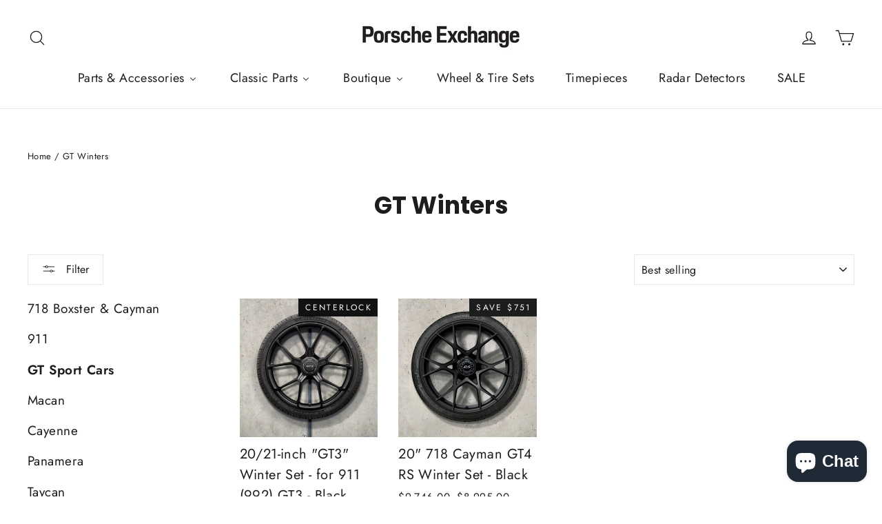

--- FILE ---
content_type: text/html; charset=utf-8
request_url: https://shop.4porsche.com/collections/gt-winters
body_size: 68792
content:
<!doctype html>
<html class="no-js" lang="en" dir="ltr">
<head>
	<script id="pandectes-rules">   /* PANDECTES-GDPR: DO NOT MODIFY AUTO GENERATED CODE OF THIS SCRIPT */      window.PandectesSettings = {"store":{"id":30045796,"plan":"basic","theme":"Updated copy of Motion","primaryLocale":"en","adminMode":false,"headless":false,"storefrontRootDomain":"","checkoutRootDomain":"","storefrontAccessToken":""},"tsPublished":1736441075,"declaration":{"showPurpose":false,"showProvider":false,"declIntroText":"We use cookies to optimize website functionality, analyze the performance, and provide personalized experience to you. Some cookies are essential to make the website operate and function correctly. Those cookies cannot be disabled. In this window you can manage your preference of cookies.","showDateGenerated":true},"language":{"languageMode":"Single","fallbackLanguage":"en","languageDetection":"browser","languagesSupported":[]},"texts":{"managed":{"headerText":{"en":"We respect your privacy"},"consentText":{"en":"This website uses cookies to ensure you get the best experience."},"dismissButtonText":{"en":"Ok"},"linkText":{"en":"Learn more"},"imprintText":{"en":"Imprint"},"preferencesButtonText":{"en":"Preferences"},"allowButtonText":{"en":"Accept"},"denyButtonText":{"en":"Decline"},"leaveSiteButtonText":{"en":"Leave this site"},"cookiePolicyText":{"en":"Cookie policy"},"preferencesPopupTitleText":{"en":"Manage consent preferences"},"preferencesPopupIntroText":{"en":"We use cookies to optimize website functionality, analyze the performance, and provide personalized experience to you. Some cookies are essential to make the website operate and function correctly. Those cookies cannot be disabled. In this window you can manage your preference of cookies."},"preferencesPopupCloseButtonText":{"en":"Close"},"preferencesPopupAcceptAllButtonText":{"en":"Accept all"},"preferencesPopupRejectAllButtonText":{"en":"Reject all"},"preferencesPopupSaveButtonText":{"en":"Save preferences"},"accessSectionTitleText":{"en":"Data portability"},"accessSectionParagraphText":{"en":"You have the right to request access to your data at any time."},"rectificationSectionTitleText":{"en":"Data Rectification"},"rectificationSectionParagraphText":{"en":"You have the right to request your data to be updated whenever you think it is appropriate."},"erasureSectionTitleText":{"en":"Right to be forgotten"},"erasureSectionParagraphText":{"en":"You have the right to ask all your data to be erased. After that, you will no longer be able to access your account."},"declIntroText":{"en":"We use cookies to optimize website functionality, analyze the performance, and provide personalized experience to you. Some cookies are essential to make the website operate and function correctly. Those cookies cannot be disabled. In this window you can manage your preference of cookies."}},"categories":{"strictlyNecessaryCookiesTitleText":{"en":"Strictly necessary cookies"},"functionalityCookiesTitleText":{"en":"Functional cookies"},"performanceCookiesTitleText":{"en":"Performance cookies"},"targetingCookiesTitleText":{"en":"Targeting cookies"},"unclassifiedCookiesTitleText":{"en":"Unclassified cookies"},"strictlyNecessaryCookiesDescriptionText":{"en":"These cookies are essential in order to enable you to move around the website and use its features, such as accessing secure areas of the website. The website cannot function properly without these cookies."},"functionalityCookiesDescriptionText":{"en":"These cookies enable the site to provide enhanced functionality and personalisation. They may be set by us or by third party providers whose services we have added to our pages. If you do not allow these cookies then some or all of these services may not function properly."},"performanceCookiesDescriptionText":{"en":"These cookies enable us to monitor and improve the performance of our website. For example, they allow us to count visits, identify traffic sources and see which parts of the site are most popular."},"targetingCookiesDescriptionText":{"en":"These cookies may be set through our site by our advertising partners. They may be used by those companies to build a profile of your interests and show you relevant adverts on other sites.    They do not store directly personal information, but are based on uniquely identifying your browser and internet device. If you do not allow these cookies, you will experience less targeted advertising."},"unclassifiedCookiesDescriptionText":{"en":"Unclassified cookies are cookies that we are in the process of classifying, together with the providers of individual cookies."}},"auto":{"declName":{"en":"Name"},"declPath":{"en":"Path"},"declType":{"en":"Type"},"declDomain":{"en":"Domain"},"declPurpose":{"en":"Purpose"},"declProvider":{"en":"Provider"},"declRetention":{"en":"Retention"},"declFirstParty":{"en":"First-party"},"declThirdParty":{"en":"Third-party"},"declSeconds":{"en":"seconds"},"declMinutes":{"en":"minutes"},"declHours":{"en":"hours"},"declDays":{"en":"days"},"declMonths":{"en":"months"},"declYears":{"en":"years"},"declSession":{"en":"Session"},"cookiesDetailsText":{"en":"Cookies details"},"preferencesPopupAlwaysAllowedText":{"en":"Always allowed"},"submitButton":{"en":"Submit"},"submittingButton":{"en":"Submitting..."},"cancelButton":{"en":"Cancel"},"guestsSupportInfoText":{"en":"Please login with your customer account to further proceed."},"guestsSupportEmailPlaceholder":{"en":"E-mail address"},"guestsSupportEmailValidationError":{"en":"Email is not valid"},"guestsSupportEmailSuccessTitle":{"en":"Thank you for your request"},"guestsSupportEmailFailureTitle":{"en":"A problem occurred"},"guestsSupportEmailSuccessMessage":{"en":"If you are registered as a customer of this store, you will soon receive an email with instructions on how to proceed."},"guestsSupportEmailFailureMessage":{"en":"Your request was not submitted. Please try again and if problem persists, contact store owner for assistance."},"confirmationSuccessTitle":{"en":"Your request is verified"},"confirmationFailureTitle":{"en":"A problem occurred"},"confirmationSuccessMessage":{"en":"We will soon get back to you as to your request."},"confirmationFailureMessage":{"en":"Your request was not verified. Please try again and if problem persists, contact store owner for assistance"},"consentSectionTitleText":{"en":"Your cookie consent"},"consentSectionNoConsentText":{"en":"You have not consented to the cookies policy of this website."},"consentSectionConsentedText":{"en":"You consented to the cookies policy of this website on"},"consentStatus":{"en":"Consent preference"},"consentDate":{"en":"Consent date"},"consentId":{"en":"Consent ID"},"consentSectionChangeConsentActionText":{"en":"Change consent preference"},"accessSectionGDPRRequestsActionText":{"en":"Data subject requests"},"accessSectionAccountInfoActionText":{"en":"Personal data"},"accessSectionOrdersRecordsActionText":{"en":"Orders"},"accessSectionDownloadReportActionText":{"en":"Request export"},"rectificationCommentPlaceholder":{"en":"Describe what you want to be updated"},"rectificationCommentValidationError":{"en":"Comment is required"},"rectificationSectionEditAccountActionText":{"en":"Request an update"},"erasureSectionRequestDeletionActionText":{"en":"Request personal data deletion"}}},"library":{"previewMode":false,"fadeInTimeout":0,"defaultBlocked":7,"showLink":true,"showImprintLink":false,"showGoogleLink":false,"enabled":true,"cookie":{"name":"_pandectes_gdpr","expiryDays":365,"secure":true,"domain":""},"dismissOnScroll":false,"dismissOnWindowClick":false,"dismissOnTimeout":false,"palette":{"popup":{"background":"#FFFFFF","backgroundForCalculations":{"a":1,"b":255,"g":255,"r":255},"text":"#000000"},"button":{"background":"transparent","backgroundForCalculations":{"a":1,"b":255,"g":255,"r":255},"text":"#000000","textForCalculation":{"a":1,"b":0,"g":0,"r":0},"border":"#000000"}},"content":{"href":"https://porsche-exchange.myshopify.com/policies/privacy-policy","imprintHref":"/","close":"&#10005;","target":"","logo":"<img class=\"cc-banner-logo\" height=\"40\" width=\"40\" src=\"https://cdn.shopify.com/s/files/1/3004/5796/t/10/assets/pandectes-logo.png?v=1736441074\" alt=\"logo\" />"},"window":"<div role=\"dialog\" aria-live=\"polite\" aria-label=\"cookieconsent\" aria-describedby=\"cookieconsent:desc\" id=\"pandectes-banner\" class=\"cc-window-wrapper cc-top-wrapper\"><div class=\"pd-cookie-banner-window cc-window {{classes}}\"><!--googleoff: all-->{{children}}<!--googleon: all--></div></div>","compliance":{"opt-both":"<div class=\"cc-compliance cc-highlight\">{{deny}}{{allow}}</div>"},"type":"opt-both","layouts":{"basic":"{{logo}}{{messagelink}}{{compliance}}{{close}}"},"position":"top","theme":"wired","revokable":true,"animateRevokable":true,"revokableReset":false,"revokableLogoUrl":"https://cdn.shopify.com/s/files/1/3004/5796/t/10/assets/pandectes-reopen-logo.png?v=1736441075","revokablePlacement":"bottom-left","revokableMarginHorizontal":15,"revokableMarginVertical":15,"static":false,"autoAttach":true,"hasTransition":true,"blacklistPage":[""]},"geolocation":{"brOnly":false,"caOnly":false,"chOnly":false,"euOnly":false,"jpOnly":false,"thOnly":false,"canadaOnly":false,"globalVisibility":true},"dsr":{"guestsSupport":false,"accessSectionDownloadReportAuto":false},"banner":{"resetTs":1704300634,"extraCss":"        .cc-banner-logo {max-width: 24em!important;}    @media(min-width: 768px) {.cc-window.cc-floating{max-width: 24em!important;width: 24em!important;}}    .cc-message, .pd-cookie-banner-window .cc-header, .cc-logo {text-align: left}    .cc-window-wrapper{z-index: 2147483647;}    .cc-window{z-index: 2147483647;font-family: inherit;}    .pd-cookie-banner-window .cc-header{font-family: inherit;}    .pd-cp-ui{font-family: inherit; background-color: #FFFFFF;color:#000000;}    button.pd-cp-btn, a.pd-cp-btn{}    input + .pd-cp-preferences-slider{background-color: rgba(0, 0, 0, 0.3)}    .pd-cp-scrolling-section::-webkit-scrollbar{background-color: rgba(0, 0, 0, 0.3)}    input:checked + .pd-cp-preferences-slider{background-color: rgba(0, 0, 0, 1)}    .pd-cp-scrolling-section::-webkit-scrollbar-thumb {background-color: rgba(0, 0, 0, 1)}    .pd-cp-ui-close{color:#000000;}    .pd-cp-preferences-slider:before{background-color: #FFFFFF}    .pd-cp-title:before {border-color: #000000!important}    .pd-cp-preferences-slider{background-color:#000000}    .pd-cp-toggle{color:#000000!important}    @media(max-width:699px) {.pd-cp-ui-close-top svg {fill: #000000}}    .pd-cp-toggle:hover,.pd-cp-toggle:visited,.pd-cp-toggle:active{color:#000000!important}    .pd-cookie-banner-window {box-shadow: 0 0 18px rgb(0 0 0 / 20%);}  ","customJavascript":null,"showPoweredBy":false,"hybridStrict":false,"cookiesBlockedByDefault":"7","isActive":true,"implicitSavePreferences":false,"cookieIcon":false,"blockBots":false,"showCookiesDetails":true,"hasTransition":true,"blockingPage":false,"showOnlyLandingPage":false,"leaveSiteUrl":"https://www.google.com","linkRespectStoreLang":false},"cookies":{"0":[],"1":[],"2":[],"4":[],"8":[{"name":"cf_chl_2","type":"http","domain":"shop.4porsche.com","path":"/","provider":"Unknown","firstParty":true,"retention":"1 hour(s)","expires":1,"unit":"declHours","purpose":{"en":""}}]},"blocker":{"isActive":false,"googleConsentMode":{"id":"","analyticsId":"","adwordsId":"","isActive":false,"adStorageCategory":4,"analyticsStorageCategory":2,"personalizationStorageCategory":1,"functionalityStorageCategory":1,"customEvent":true,"securityStorageCategory":0,"redactData":true,"urlPassthrough":false,"dataLayerProperty":"dataLayer"},"facebookPixel":{"id":"","isActive":false,"ldu":false},"microsoft":{},"rakuten":{"isActive":false,"cmp":false,"ccpa":false},"gpcIsActive":false,"defaultBlocked":7,"patterns":{"whiteList":[],"blackList":{"1":[],"2":[],"4":[],"8":[]},"iframesWhiteList":[],"iframesBlackList":{"1":[],"2":[],"4":[],"8":[]},"beaconsWhiteList":[],"beaconsBlackList":{"1":[],"2":[],"4":[],"8":[]}}}}      !function(){"use strict";window.PandectesRules=window.PandectesRules||{},window.PandectesRules.manualBlacklist={1:[],2:[],4:[]},window.PandectesRules.blacklistedIFrames={1:[],2:[],4:[]},window.PandectesRules.blacklistedCss={1:[],2:[],4:[]},window.PandectesRules.blacklistedBeacons={1:[],2:[],4:[]};var e="javascript/blocked";function t(e){return new RegExp(e.replace(/[/\\.+?$()]/g,"\\$&").replace("*","(.*)"))}var n=function(e){var t=arguments.length>1&&void 0!==arguments[1]?arguments[1]:"log";new URLSearchParams(window.location.search).get("log")&&console[t]("PandectesRules: ".concat(e))};function a(e){var t=document.createElement("script");t.async=!0,t.src=e,document.head.appendChild(t)}function r(e,t){var n=Object.keys(e);if(Object.getOwnPropertySymbols){var a=Object.getOwnPropertySymbols(e);t&&(a=a.filter((function(t){return Object.getOwnPropertyDescriptor(e,t).enumerable}))),n.push.apply(n,a)}return n}function o(e){for(var t=1;t<arguments.length;t++){var n=null!=arguments[t]?arguments[t]:{};t%2?r(Object(n),!0).forEach((function(t){s(e,t,n[t])})):Object.getOwnPropertyDescriptors?Object.defineProperties(e,Object.getOwnPropertyDescriptors(n)):r(Object(n)).forEach((function(t){Object.defineProperty(e,t,Object.getOwnPropertyDescriptor(n,t))}))}return e}function i(e){var t=function(e,t){if("object"!=typeof e||!e)return e;var n=e[Symbol.toPrimitive];if(void 0!==n){var a=n.call(e,t||"default");if("object"!=typeof a)return a;throw new TypeError("@@toPrimitive must return a primitive value.")}return("string"===t?String:Number)(e)}(e,"string");return"symbol"==typeof t?t:t+""}function s(e,t,n){return(t=i(t))in e?Object.defineProperty(e,t,{value:n,enumerable:!0,configurable:!0,writable:!0}):e[t]=n,e}function c(e,t){return function(e){if(Array.isArray(e))return e}(e)||function(e,t){var n=null==e?null:"undefined"!=typeof Symbol&&e[Symbol.iterator]||e["@@iterator"];if(null!=n){var a,r,o,i,s=[],c=!0,l=!1;try{if(o=(n=n.call(e)).next,0===t){if(Object(n)!==n)return;c=!1}else for(;!(c=(a=o.call(n)).done)&&(s.push(a.value),s.length!==t);c=!0);}catch(e){l=!0,r=e}finally{try{if(!c&&null!=n.return&&(i=n.return(),Object(i)!==i))return}finally{if(l)throw r}}return s}}(e,t)||d(e,t)||function(){throw new TypeError("Invalid attempt to destructure non-iterable instance.\nIn order to be iterable, non-array objects must have a [Symbol.iterator]() method.")}()}function l(e){return function(e){if(Array.isArray(e))return u(e)}(e)||function(e){if("undefined"!=typeof Symbol&&null!=e[Symbol.iterator]||null!=e["@@iterator"])return Array.from(e)}(e)||d(e)||function(){throw new TypeError("Invalid attempt to spread non-iterable instance.\nIn order to be iterable, non-array objects must have a [Symbol.iterator]() method.")}()}function d(e,t){if(e){if("string"==typeof e)return u(e,t);var n=Object.prototype.toString.call(e).slice(8,-1);return"Object"===n&&e.constructor&&(n=e.constructor.name),"Map"===n||"Set"===n?Array.from(e):"Arguments"===n||/^(?:Ui|I)nt(?:8|16|32)(?:Clamped)?Array$/.test(n)?u(e,t):void 0}}function u(e,t){(null==t||t>e.length)&&(t=e.length);for(var n=0,a=new Array(t);n<t;n++)a[n]=e[n];return a}var f=window.PandectesRulesSettings||window.PandectesSettings,g=!(void 0===window.dataLayer||!Array.isArray(window.dataLayer)||!window.dataLayer.some((function(e){return"pandectes_full_scan"===e.event}))),p=function(){var e,t=arguments.length>0&&void 0!==arguments[0]?arguments[0]:"_pandectes_gdpr",n=("; "+document.cookie).split("; "+t+"=");if(n.length<2)e={};else{var a=n.pop().split(";");e=window.atob(a.shift())}var r=function(e){try{return JSON.parse(e)}catch(e){return!1}}(e);return!1!==r?r:e}(),h=f.banner.isActive,y=f.blocker,v=y.defaultBlocked,w=y.patterns,m=p&&null!==p.preferences&&void 0!==p.preferences?p.preferences:null,b=g?0:h?null===m?v:m:0,k={1:!(1&b),2:!(2&b),4:!(4&b)},_=w.blackList,S=w.whiteList,L=w.iframesBlackList,C=w.iframesWhiteList,P=w.beaconsBlackList,A=w.beaconsWhiteList,O={blackList:[],whiteList:[],iframesBlackList:{1:[],2:[],4:[],8:[]},iframesWhiteList:[],beaconsBlackList:{1:[],2:[],4:[],8:[]},beaconsWhiteList:[]};[1,2,4].map((function(e){var n;k[e]||((n=O.blackList).push.apply(n,l(_[e].length?_[e].map(t):[])),O.iframesBlackList[e]=L[e].length?L[e].map(t):[],O.beaconsBlackList[e]=P[e].length?P[e].map(t):[])})),O.whiteList=S.length?S.map(t):[],O.iframesWhiteList=C.length?C.map(t):[],O.beaconsWhiteList=A.length?A.map(t):[];var E={scripts:[],iframes:{1:[],2:[],4:[]},beacons:{1:[],2:[],4:[]},css:{1:[],2:[],4:[]}},I=function(t,n){return t&&(!n||n!==e)&&(!O.blackList||O.blackList.some((function(e){return e.test(t)})))&&(!O.whiteList||O.whiteList.every((function(e){return!e.test(t)})))},B=function(e,t){var n=O.iframesBlackList[t],a=O.iframesWhiteList;return e&&(!n||n.some((function(t){return t.test(e)})))&&(!a||a.every((function(t){return!t.test(e)})))},j=function(e,t){var n=O.beaconsBlackList[t],a=O.beaconsWhiteList;return e&&(!n||n.some((function(t){return t.test(e)})))&&(!a||a.every((function(t){return!t.test(e)})))},T=new MutationObserver((function(e){for(var t=0;t<e.length;t++)for(var n=e[t].addedNodes,a=0;a<n.length;a++){var r=n[a],o=r.dataset&&r.dataset.cookiecategory;if(1===r.nodeType&&"LINK"===r.tagName){var i=r.dataset&&r.dataset.href;if(i&&o)switch(o){case"functionality":case"C0001":E.css[1].push(i);break;case"performance":case"C0002":E.css[2].push(i);break;case"targeting":case"C0003":E.css[4].push(i)}}}})),R=new MutationObserver((function(t){for(var a=0;a<t.length;a++)for(var r=t[a].addedNodes,o=function(){var t=r[i],a=t.src||t.dataset&&t.dataset.src,o=t.dataset&&t.dataset.cookiecategory;if(1===t.nodeType&&"IFRAME"===t.tagName){if(a){var s=!1;B(a,1)||"functionality"===o||"C0001"===o?(s=!0,E.iframes[1].push(a)):B(a,2)||"performance"===o||"C0002"===o?(s=!0,E.iframes[2].push(a)):(B(a,4)||"targeting"===o||"C0003"===o)&&(s=!0,E.iframes[4].push(a)),s&&(t.removeAttribute("src"),t.setAttribute("data-src",a))}}else if(1===t.nodeType&&"IMG"===t.tagName){if(a){var c=!1;j(a,1)?(c=!0,E.beacons[1].push(a)):j(a,2)?(c=!0,E.beacons[2].push(a)):j(a,4)&&(c=!0,E.beacons[4].push(a)),c&&(t.removeAttribute("src"),t.setAttribute("data-src",a))}}else if(1===t.nodeType&&"SCRIPT"===t.tagName){var l=t.type,d=!1;if(I(a,l)?(n("rule blocked: ".concat(a)),d=!0):a&&o?n("manually blocked @ ".concat(o,": ").concat(a)):o&&n("manually blocked @ ".concat(o,": inline code")),d){E.scripts.push([t,l]),t.type=e;t.addEventListener("beforescriptexecute",(function n(a){t.getAttribute("type")===e&&a.preventDefault(),t.removeEventListener("beforescriptexecute",n)})),t.parentElement&&t.parentElement.removeChild(t)}}},i=0;i<r.length;i++)o()})),D=document.createElement,x={src:Object.getOwnPropertyDescriptor(HTMLScriptElement.prototype,"src"),type:Object.getOwnPropertyDescriptor(HTMLScriptElement.prototype,"type")};window.PandectesRules.unblockCss=function(e){var t=E.css[e]||[];t.length&&n("Unblocking CSS for ".concat(e)),t.forEach((function(e){var t=document.querySelector('link[data-href^="'.concat(e,'"]'));t.removeAttribute("data-href"),t.href=e})),E.css[e]=[]},window.PandectesRules.unblockIFrames=function(e){var t=E.iframes[e]||[];t.length&&n("Unblocking IFrames for ".concat(e)),O.iframesBlackList[e]=[],t.forEach((function(e){var t=document.querySelector('iframe[data-src^="'.concat(e,'"]'));t.removeAttribute("data-src"),t.src=e})),E.iframes[e]=[]},window.PandectesRules.unblockBeacons=function(e){var t=E.beacons[e]||[];t.length&&n("Unblocking Beacons for ".concat(e)),O.beaconsBlackList[e]=[],t.forEach((function(e){var t=document.querySelector('img[data-src^="'.concat(e,'"]'));t.removeAttribute("data-src"),t.src=e})),E.beacons[e]=[]},window.PandectesRules.unblockInlineScripts=function(e){var t=1===e?"functionality":2===e?"performance":"targeting",a=document.querySelectorAll('script[type="javascript/blocked"][data-cookiecategory="'.concat(t,'"]'));n("unblockInlineScripts: ".concat(a.length," in ").concat(t)),a.forEach((function(e){var t=document.createElement("script");t.type="text/javascript",e.hasAttribute("src")?t.src=e.getAttribute("src"):t.textContent=e.textContent,document.head.appendChild(t),e.parentNode.removeChild(e)}))},window.PandectesRules.unblockInlineCss=function(e){var t=1===e?"functionality":2===e?"performance":"targeting",a=document.querySelectorAll('link[data-cookiecategory="'.concat(t,'"]'));n("unblockInlineCss: ".concat(a.length," in ").concat(t)),a.forEach((function(e){e.href=e.getAttribute("data-href")}))},window.PandectesRules.unblock=function(e){e.length<1?(O.blackList=[],O.whiteList=[],O.iframesBlackList=[],O.iframesWhiteList=[]):(O.blackList&&(O.blackList=O.blackList.filter((function(t){return e.every((function(e){return"string"==typeof e?!t.test(e):e instanceof RegExp?t.toString()!==e.toString():void 0}))}))),O.whiteList&&(O.whiteList=[].concat(l(O.whiteList),l(e.map((function(e){if("string"==typeof e){var n=".*"+t(e)+".*";if(O.whiteList.every((function(e){return e.toString()!==n.toString()})))return new RegExp(n)}else if(e instanceof RegExp&&O.whiteList.every((function(t){return t.toString()!==e.toString()})))return e;return null})).filter(Boolean)))));var a=0;l(E.scripts).forEach((function(e,t){var n=c(e,2),r=n[0],o=n[1];if(function(e){var t=e.getAttribute("src");return O.blackList&&O.blackList.every((function(e){return!e.test(t)}))||O.whiteList&&O.whiteList.some((function(e){return e.test(t)}))}(r)){for(var i=document.createElement("script"),s=0;s<r.attributes.length;s++){var l=r.attributes[s];"src"!==l.name&&"type"!==l.name&&i.setAttribute(l.name,r.attributes[s].value)}i.setAttribute("src",r.src),i.setAttribute("type",o||"application/javascript"),document.head.appendChild(i),E.scripts.splice(t-a,1),a++}})),0==O.blackList.length&&0===O.iframesBlackList[1].length&&0===O.iframesBlackList[2].length&&0===O.iframesBlackList[4].length&&0===O.beaconsBlackList[1].length&&0===O.beaconsBlackList[2].length&&0===O.beaconsBlackList[4].length&&(n("Disconnecting observers"),R.disconnect(),T.disconnect())};var N=f.store,U=N.adminMode,z=N.headless,M=N.storefrontRootDomain,q=N.checkoutRootDomain,F=N.storefrontAccessToken,W=f.banner.isActive,H=f.blocker.defaultBlocked;W&&function(e){if(window.Shopify&&window.Shopify.customerPrivacy)e();else{var t=null;window.Shopify&&window.Shopify.loadFeatures&&window.Shopify.trackingConsent?e():t=setInterval((function(){window.Shopify&&window.Shopify.loadFeatures&&(clearInterval(t),window.Shopify.loadFeatures([{name:"consent-tracking-api",version:"0.1"}],(function(t){t?n("Shopify.customerPrivacy API - failed to load"):(n("shouldShowBanner() -> ".concat(window.Shopify.trackingConsent.shouldShowBanner()," | saleOfDataRegion() -> ").concat(window.Shopify.trackingConsent.saleOfDataRegion())),e())})))}),10)}}((function(){!function(){var e=window.Shopify.trackingConsent;if(!1!==e.shouldShowBanner()||null!==m||7!==H)try{var t=U&&!(window.Shopify&&window.Shopify.AdminBarInjector),a={preferences:!(1&b)||g||t,analytics:!(2&b)||g||t,marketing:!(4&b)||g||t};z&&(a.headlessStorefront=!0,a.storefrontRootDomain=null!=M&&M.length?M:window.location.hostname,a.checkoutRootDomain=null!=q&&q.length?q:"checkout.".concat(window.location.hostname),a.storefrontAccessToken=null!=F&&F.length?F:""),e.firstPartyMarketingAllowed()===a.marketing&&e.analyticsProcessingAllowed()===a.analytics&&e.preferencesProcessingAllowed()===a.preferences||e.setTrackingConsent(a,(function(e){e&&e.error?n("Shopify.customerPrivacy API - failed to setTrackingConsent"):n("setTrackingConsent(".concat(JSON.stringify(a),")"))}))}catch(e){n("Shopify.customerPrivacy API - exception")}}(),function(){if(z){var e=window.Shopify.trackingConsent,t=e.currentVisitorConsent();if(navigator.globalPrivacyControl&&""===t.sale_of_data){var a={sale_of_data:!1,headlessStorefront:!0};a.storefrontRootDomain=null!=M&&M.length?M:window.location.hostname,a.checkoutRootDomain=null!=q&&q.length?q:"checkout.".concat(window.location.hostname),a.storefrontAccessToken=null!=F&&F.length?F:"",e.setTrackingConsent(a,(function(e){e&&e.error?n("Shopify.customerPrivacy API - failed to setTrackingConsent({".concat(JSON.stringify(a),")")):n("setTrackingConsent(".concat(JSON.stringify(a),")"))}))}}}()}));var G=["AT","BE","BG","HR","CY","CZ","DK","EE","FI","FR","DE","GR","HU","IE","IT","LV","LT","LU","MT","NL","PL","PT","RO","SK","SI","ES","SE","GB","LI","NO","IS"],J=f.banner,V=J.isActive,K=J.hybridStrict,$=f.geolocation,Y=$.caOnly,Z=void 0!==Y&&Y,Q=$.euOnly,X=void 0!==Q&&Q,ee=$.brOnly,te=void 0!==ee&&ee,ne=$.jpOnly,ae=void 0!==ne&&ne,re=$.thOnly,oe=void 0!==re&&re,ie=$.chOnly,se=void 0!==ie&&ie,ce=$.zaOnly,le=void 0!==ce&&ce,de=$.canadaOnly,ue=void 0!==de&&de,fe=$.globalVisibility,ge=void 0===fe||fe,pe=f.blocker,he=pe.defaultBlocked,ye=void 0===he?7:he,ve=pe.googleConsentMode,we=ve.isActive,me=ve.customEvent,be=ve.id,ke=void 0===be?"":be,_e=ve.analyticsId,Se=void 0===_e?"":_e,Le=ve.adwordsId,Ce=void 0===Le?"":Le,Pe=ve.redactData,Ae=ve.urlPassthrough,Oe=ve.adStorageCategory,Ee=ve.analyticsStorageCategory,Ie=ve.functionalityStorageCategory,Be=ve.personalizationStorageCategory,je=ve.securityStorageCategory,Te=ve.dataLayerProperty,Re=void 0===Te?"dataLayer":Te,De=ve.waitForUpdate,xe=void 0===De?0:De,Ne=ve.useNativeChannel,Ue=void 0!==Ne&&Ne;function ze(){window[Re].push(arguments)}window[Re]=window[Re]||[];var Me,qe,Fe={hasInitialized:!1,useNativeChannel:!1,ads_data_redaction:!1,url_passthrough:!1,data_layer_property:"dataLayer",storage:{ad_storage:"granted",ad_user_data:"granted",ad_personalization:"granted",analytics_storage:"granted",functionality_storage:"granted",personalization_storage:"granted",security_storage:"granted"}};if(V&&we){var We=ye&Oe?"denied":"granted",He=ye&Ee?"denied":"granted",Ge=ye&Ie?"denied":"granted",Je=ye&Be?"denied":"granted",Ve=ye&je?"denied":"granted";Fe.hasInitialized=!0,Fe.useNativeChannel=Ue,Fe.url_passthrough=Ae,Fe.ads_data_redaction="denied"===We&&Pe,Fe.storage.ad_storage=We,Fe.storage.ad_user_data=We,Fe.storage.ad_personalization=We,Fe.storage.analytics_storage=He,Fe.storage.functionality_storage=Ge,Fe.storage.personalization_storage=Je,Fe.storage.security_storage=Ve,Fe.data_layer_property=Re||"dataLayer",Fe.ads_data_redaction&&ze("set","ads_data_redaction",Fe.ads_data_redaction),Fe.url_passthrough&&ze("set","url_passthrough",Fe.url_passthrough),function(){!1===Ue?console.log("Pandectes: Google Consent Mode (av2)"):console.log("Pandectes: Google Consent Mode (av2nc)");var e=b!==ye?{wait_for_update:xe||500}:xe?{wait_for_update:xe}:{};ge&&!K?ze("consent","default",o(o({},Fe.storage),e)):(ze("consent","default",o(o(o({},Fe.storage),e),{},{region:[].concat(l(X||K?G:[]),l(Z&&!K?["US-CA","US-VA","US-CT","US-UT","US-CO"]:[]),l(te&&!K?["BR"]:[]),l(ae&&!K?["JP"]:[]),l(ue&&!K?["CA"]:[]),l(oe&&!K?["TH"]:[]),l(se&&!K?["CH"]:[]),l(le&&!K?["ZA"]:[]))})),ze("consent","default",{ad_storage:"granted",ad_user_data:"granted",ad_personalization:"granted",analytics_storage:"granted",functionality_storage:"granted",personalization_storage:"granted",security_storage:"granted"}));if(null!==m){var t=b&Oe?"denied":"granted",n=b&Ee?"denied":"granted",r=b&Ie?"denied":"granted",i=b&Be?"denied":"granted",s=b&je?"denied":"granted";Fe.storage.ad_storage=t,Fe.storage.ad_user_data=t,Fe.storage.ad_personalization=t,Fe.storage.analytics_storage=n,Fe.storage.functionality_storage=r,Fe.storage.personalization_storage=i,Fe.storage.security_storage=s,ze("consent","update",Fe.storage)}(ke.length||Se.length||Ce.length)&&(window[Fe.data_layer_property].push({"pandectes.start":(new Date).getTime(),event:"pandectes-rules.min.js"}),(Se.length||Ce.length)&&ze("js",new Date));var c="https://www.googletagmanager.com";if(ke.length){var d=ke.split(",");window[Fe.data_layer_property].push({"gtm.start":(new Date).getTime(),event:"gtm.js"});for(var u=0;u<d.length;u++){var f="dataLayer"!==Fe.data_layer_property?"&l=".concat(Fe.data_layer_property):"";a("".concat(c,"/gtm.js?id=").concat(d[u].trim()).concat(f))}}if(Se.length)for(var g=Se.split(","),p=0;p<g.length;p++){var h=g[p].trim();h.length&&(a("".concat(c,"/gtag/js?id=").concat(h)),ze("config",h,{send_page_view:!1}))}if(Ce.length)for(var y=Ce.split(","),v=0;v<y.length;v++){var w=y[v].trim();w.length&&(a("".concat(c,"/gtag/js?id=").concat(w)),ze("config",w,{allow_enhanced_conversions:!0}))}}()}V&&me&&(qe={event:"Pandectes_Consent_Update",pandectes_status:7===(Me=b)?"deny":0===Me?"allow":"mixed",pandectes_categories:{C0000:"allow",C0001:k[1]?"allow":"deny",C0002:k[2]?"allow":"deny",C0003:k[4]?"allow":"deny"}},window[Re].push(qe),null!==m&&function(e){if(window.Shopify&&window.Shopify.analytics)e();else{var t=null;window.Shopify&&window.Shopify.analytics?e():t=setInterval((function(){window.Shopify&&window.Shopify.analytics&&(clearInterval(t),e())}),10)}}((function(){console.log("publishing Web Pixels API custom event"),window.Shopify.analytics.publish("Pandectes_Consent_Update",qe)})));var Ke=f.blocker,$e=Ke.klaviyoIsActive,Ye=Ke.googleConsentMode.adStorageCategory;$e&&window.addEventListener("PandectesEvent_OnConsent",(function(e){var t=e.detail.preferences;if(null!=t){var n=t&Ye?"denied":"granted";void 0!==window.klaviyo&&window.klaviyo.isIdentified()&&window.klaviyo.push(["identify",{ad_personalization:n,ad_user_data:n}])}})),f.banner.revokableTrigger&&window.addEventListener("PandectesEvent_OnInitialize",(function(){document.querySelectorAll('[href*="#reopenBanner"]').forEach((function(e){e.onclick=function(e){e.preventDefault(),window.Pandectes.fn.revokeConsent()}}))}));var Ze=f.banner.isActive,Qe=f.blocker,Xe=Qe.defaultBlocked,et=void 0===Xe?7:Xe,tt=Qe.microsoft,nt=tt.isActive,at=tt.uetTags,rt=tt.dataLayerProperty,ot=void 0===rt?"uetq":rt,it={hasInitialized:!1,data_layer_property:"uetq",storage:{ad_storage:"granted"}};if(window[ot]=window[ot]||[],nt&&ft("_uetmsdns","1",365),Ze&&nt){var st=4&et?"denied":"granted";if(it.hasInitialized=!0,it.storage.ad_storage=st,window[ot].push("consent","default",it.storage),"granted"==st&&(ft("_uetmsdns","0",365),console.log("setting cookie")),null!==m){var ct=4&b?"denied":"granted";it.storage.ad_storage=ct,window[ot].push("consent","update",it.storage),"granted"===ct&&ft("_uetmsdns","0",365)}if(at.length)for(var lt=at.split(","),dt=0;dt<lt.length;dt++)lt[dt].trim().length&&ut(lt[dt])}function ut(e){var t=document.createElement("script");t.type="text/javascript",t.src="//bat.bing.com/bat.js",t.onload=function(){var t={ti:e};t.q=window.uetq,window.uetq=new UET(t),window.uetq.push("consent","default",{ad_storage:"denied"}),window[ot].push("pageLoad")},document.head.appendChild(t)}function ft(e,t,n){var a=new Date;a.setTime(a.getTime()+24*n*60*60*1e3);var r="expires="+a.toUTCString();document.cookie="".concat(e,"=").concat(t,"; ").concat(r,"; path=/; secure; samesite=strict")}window.PandectesRules.gcm=Fe;var gt=f.banner.isActive,pt=f.blocker.isActive;n("Prefs: ".concat(b," | Banner: ").concat(gt?"on":"off"," | Blocker: ").concat(pt?"on":"off"));var ht=null===m&&/\/checkouts\//.test(window.location.pathname);0!==b&&!1===g&&pt&&!ht&&(n("Blocker will execute"),document.createElement=function(){for(var t=arguments.length,n=new Array(t),a=0;a<t;a++)n[a]=arguments[a];if("script"!==n[0].toLowerCase())return D.bind?D.bind(document).apply(void 0,n):D;var r=D.bind(document).apply(void 0,n);try{Object.defineProperties(r,{src:o(o({},x.src),{},{set:function(t){I(t,r.type)&&x.type.set.call(this,e),x.src.set.call(this,t)}}),type:o(o({},x.type),{},{get:function(){var t=x.type.get.call(this);return t===e||I(this.src,t)?null:t},set:function(t){var n=I(r.src,r.type)?e:t;x.type.set.call(this,n)}})}),r.setAttribute=function(t,n){if("type"===t){var a=I(r.src,r.type)?e:n;x.type.set.call(r,a)}else"src"===t?(I(n,r.type)&&x.type.set.call(r,e),x.src.set.call(r,n)):HTMLScriptElement.prototype.setAttribute.call(r,t,n)}}catch(e){console.warn("Yett: unable to prevent script execution for script src ",r.src,".\n",'A likely cause would be because you are using a third-party browser extension that monkey patches the "document.createElement" function.')}return r},R.observe(document.documentElement,{childList:!0,subtree:!0}),T.observe(document.documentElement,{childList:!0,subtree:!0}))}();
</script>
  <meta charset="utf-8">
  <meta http-equiv="X-UA-Compatible" content="IE=edge,chrome=1">
  <meta name="viewport" content="width=device-width,initial-scale=1">
  <meta name="theme-color" content="#111111">
  <link rel="canonical" href="https://shop.4porsche.com/collections/gt-winters">
  <link rel="preconnect" href="https://cdn.shopify.com" crossorigin>
  <link rel="preconnect" href="https://fonts.shopifycdn.com" crossorigin>
  <link rel="dns-prefetch" href="https://productreviews.shopifycdn.com">
  <link rel="dns-prefetch" href="https://ajax.googleapis.com">
  <link rel="dns-prefetch" href="https://maps.googleapis.com">
  <link rel="dns-prefetch" href="https://maps.gstatic.com"><link rel="shortcut icon" href="//shop.4porsche.com/cdn/shop/files/Favicon_smallerer_-_PorscheExchange-Logo_32x32.jpg?v=1742483769" type="image/png" /><title>GT Winters
&ndash; Porsche Exchange
</title>
<meta property="og:site_name" content="Porsche Exchange">
  <meta property="og:url" content="https://shop.4porsche.com/collections/gt-winters">
  <meta property="og:title" content="GT Winters">
  <meta property="og:type" content="website">
  <meta property="og:description" content="Full line of genuine Porsche Lifestyle and Porsche Design products, Porsche Tequipment  vehicle accessories and genuine Porsche Classic parts & accessories. 
Motorsport, Racing, Martini Racing and casual clothing & personal accessories, home & office products, luggage, model cars and Porsche Design merchandise. "><meta property="og:image" content="http://shop.4porsche.com/cdn/shop/files/Favicon_-_PorscheExchange-Logo.jpg?v=1742484489">
    <meta property="og:image:secure_url" content="https://shop.4porsche.com/cdn/shop/files/Favicon_-_PorscheExchange-Logo.jpg?v=1742484489">
    <meta property="og:image:width" content="2186">
    <meta property="og:image:height" content="1149"><meta name="twitter:site" content="@">
  <meta name="twitter:card" content="summary_large_image">
  <meta name="twitter:title" content="GT Winters">
  <meta name="twitter:description" content="Full line of genuine Porsche Lifestyle and Porsche Design products, Porsche Tequipment  vehicle accessories and genuine Porsche Classic parts & accessories. 
Motorsport, Racing, Martini Racing and casual clothing & personal accessories, home & office products, luggage, model cars and Porsche Design merchandise. ">
<style data-shopify>@font-face {
  font-family: Poppins;
  font-weight: 700;
  font-style: normal;
  font-display: swap;
  src: url("//shop.4porsche.com/cdn/fonts/poppins/poppins_n7.56758dcf284489feb014a026f3727f2f20a54626.woff2") format("woff2"),
       url("//shop.4porsche.com/cdn/fonts/poppins/poppins_n7.f34f55d9b3d3205d2cd6f64955ff4b36f0cfd8da.woff") format("woff");
}

  @font-face {
  font-family: Jost;
  font-weight: 400;
  font-style: normal;
  font-display: swap;
  src: url("//shop.4porsche.com/cdn/fonts/jost/jost_n4.d47a1b6347ce4a4c9f437608011273009d91f2b7.woff2") format("woff2"),
       url("//shop.4porsche.com/cdn/fonts/jost/jost_n4.791c46290e672b3f85c3d1c651ef2efa3819eadd.woff") format("woff");
}


  @font-face {
  font-family: Jost;
  font-weight: 600;
  font-style: normal;
  font-display: swap;
  src: url("//shop.4porsche.com/cdn/fonts/jost/jost_n6.ec1178db7a7515114a2d84e3dd680832b7af8b99.woff2") format("woff2"),
       url("//shop.4porsche.com/cdn/fonts/jost/jost_n6.b1178bb6bdd3979fef38e103a3816f6980aeaff9.woff") format("woff");
}

  @font-face {
  font-family: Jost;
  font-weight: 400;
  font-style: italic;
  font-display: swap;
  src: url("//shop.4porsche.com/cdn/fonts/jost/jost_i4.b690098389649750ada222b9763d55796c5283a5.woff2") format("woff2"),
       url("//shop.4porsche.com/cdn/fonts/jost/jost_i4.fd766415a47e50b9e391ae7ec04e2ae25e7e28b0.woff") format("woff");
}

  @font-face {
  font-family: Jost;
  font-weight: 600;
  font-style: italic;
  font-display: swap;
  src: url("//shop.4porsche.com/cdn/fonts/jost/jost_i6.9af7e5f39e3a108c08f24047a4276332d9d7b85e.woff2") format("woff2"),
       url("//shop.4porsche.com/cdn/fonts/jost/jost_i6.2bf310262638f998ed206777ce0b9a3b98b6fe92.woff") format("woff");
}

</style><link href="//shop.4porsche.com/cdn/shop/t/10/assets/theme.css?v=32108841929796978081736440785" rel="stylesheet" type="text/css" media="all" />
<style data-shopify>:root {
    --typeHeaderPrimary: Poppins;
    --typeHeaderFallback: sans-serif;
    --typeHeaderSize: 35px;
    --typeHeaderWeight: 700;
    --typeHeaderLineHeight: 1.2;
    --typeHeaderSpacing: 0.0em;

    --typeBasePrimary:Jost;
    --typeBaseFallback:sans-serif;
    --typeBaseSize: 17px;
    --typeBaseWeight: 400;
    --typeBaseLineHeight: 1.6;
    --typeBaseSpacing: 0.025em;

    --iconWeight: 3px;
    --iconLinecaps: round;

    --animateImagesStyle: zoom-fade;
    --animateImagesStyleSmall: zoom-fade-small;
    --animateSectionsBackgroundStyle: zoom-fade;
    --animateSectionsTextStyle: rise-up;
    --animateSectionsTextStyleAppendOut: rise-up-out;

    --colorAnnouncement: #1c1d1d;
    --colorAnnouncementText: #ffffff;

    --colorBody: #ffffff;
    --colorBodyAlpha05: rgba(255, 255, 255, 0.05);
    --colorBodyDim: #f2f2f2;
    --colorBodyLightDim: #fafafa;
    --colorBodyMediumDim: #f5f5f5;

    --colorBorder: #e8e8e1;

    --colorBtnPrimary: #111111;
    --colorBtnPrimaryDim: #040404;
    --colorBtnPrimaryText: #ffffff;

    --colorCartDot: #ff4f33;

    --colorDrawers: #ffffff;
    --colorDrawersDim: #f2f2f2;
    --colorDrawerBorder: #e8e8e1;
    --colorDrawerText: #000000;
    --colorDrawerTextDarken: #000000;
    --colorDrawerButton: #111111;
    --colorDrawerButtonText: #ffffff;

    --colorFooter: #111111;
    --colorFooterText: #ffffff;
    --colorFooterTextAlpha01: rgba(255, 255, 255, 0.1);
    --colorFooterTextAlpha012: rgba(255, 255, 255, 0.12);
    --colorFooterTextAlpha06: rgba(255, 255, 255, 0.6);

    --colorHeroText: #ffffff;

    --colorInputBg: #ffffff;
    --colorInputBgDim: #f2f2f2;
    --colorInputBgDark: #e6e6e6;
    --colorInputText: #1c1d1d;

    --colorLink: #1c1d1d;

    --colorModalBg: rgba(0, 0, 0, 0.6);

    --colorNav: #ffffff;
    --colorNavText: #1c1d1d;

    --colorSalePrice: #1c1d1d;
    --colorSaleTag: #1c1d1d;
    --colorSaleTagText: #ffffff;

    --colorTextBody: #1c1d1d;
    --colorTextBodyAlpha0025: rgba(28, 29, 29, 0.03);
    --colorTextBodyAlpha005: rgba(28, 29, 29, 0.05);
    --colorTextBodyAlpha008: rgba(28, 29, 29, 0.08);
    --colorTextBodyAlpha01: rgba(28, 29, 29, 0.1);
    --colorTextBodyAlpha035: rgba(28, 29, 29, 0.35);

    --colorSmallImageBg: #ffffff;
    --colorLargeImageBg: #111111;

    --urlIcoSelect: url(//shop.4porsche.com/cdn/shop/t/10/assets/ico-select.svg);
    --urlIcoSelectFooter: url(//shop.4porsche.com/cdn/shop/t/10/assets/ico-select-footer.svg);
    --urlIcoSelectWhite: url(//shop.4porsche.com/cdn/shop/t/10/assets/ico-select-white.svg);

    --urlButtonArrowPng: url(//shop.4porsche.com/cdn/shop/t/10/assets/button-arrow.png);
    --urlButtonArrow2xPng: url(//shop.4porsche.com/cdn/shop/t/10/assets/button-arrow-2x.png);
    --urlButtonArrowBlackPng: url(//shop.4porsche.com/cdn/shop/t/10/assets/button-arrow-black.png);
    --urlButtonArrowBlack2xPng: url(//shop.4porsche.com/cdn/shop/t/10/assets/button-arrow-black-2x.png);

    --sizeChartMargin: 25px 0;
    --sizeChartIconMargin: 5px;

    --newsletterReminderPadding: 30px 35px;

    /*Shop Pay Installments*/
    --color-body-text: #1c1d1d;
    --color-body: #ffffff;
    --color-bg: #ffffff;
  }

  
.collection-hero__content:before,
  .hero__image-wrapper:before,
  .hero__media:before {
    background-image: linear-gradient(to bottom, rgba(0, 0, 0, 0.0) 0%, rgba(0, 0, 0, 0.0) 40%, rgba(0, 0, 0, 0.62) 100%);
  }

  .skrim__item-content .skrim__overlay:after {
    background-image: linear-gradient(to bottom, rgba(0, 0, 0, 0.0) 30%, rgba(0, 0, 0, 0.62) 100%);
  }

  .placeholder-content {
    background-image: linear-gradient(100deg, #ffffff 40%, #f7f7f7 63%, #ffffff 79%);
  }</style><script>
    document.documentElement.className = document.documentElement.className.replace('no-js', 'js');

    window.theme = window.theme || {};
    theme.routes = {
      home: "/",
      cart: "/cart.js",
      cartPage: "/cart",
      cartAdd: "/cart/add.js",
      cartChange: "/cart/change.js",
      search: "/search",
      predictiveSearch: "/search/suggest"
    };
    theme.strings = {
      soldOut: "Sold Out",
      unavailable: "Unavailable",
      inStockLabel: "In stock, ready to ship",
      oneStockLabel: "Low stock - [count] item left",
      otherStockLabel: "Low stock - [count] items left",
      willNotShipUntil: "Ready to ship [date]",
      willBeInStockAfter: "Back in stock [date]",
      waitingForStock: "Backordered, shipping soon",
      cartSavings: "You're saving [savings]",
      cartEmpty: "Your cart is currently empty.",
      cartTermsConfirmation: "You must agree with the terms and conditions of sales to check out",
      searchCollections: "Collections",
      searchPages: "Pages",
      searchArticles: "Articles",
      maxQuantity: "You can only have [quantity] of [title] in your cart."
    };
    theme.settings = {
      cartType: "page",
      isCustomerTemplate: false,
      moneyFormat: "${{amount}}",
      predictiveSearch: true,
      predictiveSearchType: null,
      quickView: true,
      themeName: 'Motion',
      themeVersion: "10.6.0"
    };
  </script>

  <script>window.performance && window.performance.mark && window.performance.mark('shopify.content_for_header.start');</script><meta name="google-site-verification" content="pKqcXhyjAr8Hlrjvwcl3F591H5HbZRlgmO1uL-E88d0">
<meta name="google-site-verification" content="M5nOr_WV0hV-DTuDq8xiCwdhkEkzZpvj8NSR3E8WhsU">
<meta name="facebook-domain-verification" content="jcldrj2s6vjpbkmutqlj55f7mtbyjh">
<meta id="shopify-digital-wallet" name="shopify-digital-wallet" content="/30045796/digital_wallets/dialog">
<meta name="shopify-checkout-api-token" content="41ad302f59224d124b7d42503b30f67a">
<meta id="in-context-paypal-metadata" data-shop-id="30045796" data-venmo-supported="false" data-environment="production" data-locale="en_US" data-paypal-v4="true" data-currency="USD">
<link rel="alternate" type="application/atom+xml" title="Feed" href="/collections/gt-winters.atom" />
<link rel="alternate" hreflang="x-default" href="http://4porsche.store/collections/gt-winters">
<link rel="alternate" hreflang="en" href="http://4porsche.store/collections/gt-winters">
<link rel="alternate" hreflang="en-DE" href="https://porscheexchange.shop/en-de/collections/gt-winters">
<link rel="alternate" hreflang="en-ES" href="https://porscheexchange.shop/en-es/collections/gt-winters">
<link rel="alternate" hreflang="en-US" href="https://porscheexchange.shop/collections/gt-winters">
<link rel="alternate" hreflang="en-AC" href="https://porscheexchange.shop/collections/gt-winters">
<link rel="alternate" hreflang="en-AD" href="https://porscheexchange.shop/collections/gt-winters">
<link rel="alternate" hreflang="en-AE" href="https://porscheexchange.shop/collections/gt-winters">
<link rel="alternate" hreflang="en-AG" href="https://porscheexchange.shop/collections/gt-winters">
<link rel="alternate" hreflang="en-AI" href="https://porscheexchange.shop/collections/gt-winters">
<link rel="alternate" hreflang="en-AL" href="https://porscheexchange.shop/collections/gt-winters">
<link rel="alternate" hreflang="en-AM" href="https://porscheexchange.shop/collections/gt-winters">
<link rel="alternate" hreflang="en-AO" href="https://porscheexchange.shop/collections/gt-winters">
<link rel="alternate" hreflang="en-AR" href="https://porscheexchange.shop/collections/gt-winters">
<link rel="alternate" hreflang="en-AT" href="https://porscheexchange.shop/collections/gt-winters">
<link rel="alternate" hreflang="en-AU" href="https://porscheexchange.shop/collections/gt-winters">
<link rel="alternate" hreflang="en-AW" href="https://porscheexchange.shop/collections/gt-winters">
<link rel="alternate" hreflang="en-AX" href="https://porscheexchange.shop/collections/gt-winters">
<link rel="alternate" hreflang="en-AZ" href="https://porscheexchange.shop/collections/gt-winters">
<link rel="alternate" hreflang="en-BA" href="https://porscheexchange.shop/collections/gt-winters">
<link rel="alternate" hreflang="en-BB" href="https://porscheexchange.shop/collections/gt-winters">
<link rel="alternate" hreflang="en-BD" href="https://porscheexchange.shop/collections/gt-winters">
<link rel="alternate" hreflang="en-BE" href="https://porscheexchange.shop/collections/gt-winters">
<link rel="alternate" hreflang="en-BF" href="https://porscheexchange.shop/collections/gt-winters">
<link rel="alternate" hreflang="en-BG" href="https://porscheexchange.shop/collections/gt-winters">
<link rel="alternate" hreflang="en-BH" href="https://porscheexchange.shop/collections/gt-winters">
<link rel="alternate" hreflang="en-BI" href="https://porscheexchange.shop/collections/gt-winters">
<link rel="alternate" hreflang="en-BJ" href="https://porscheexchange.shop/collections/gt-winters">
<link rel="alternate" hreflang="en-BL" href="https://porscheexchange.shop/collections/gt-winters">
<link rel="alternate" hreflang="en-BM" href="https://porscheexchange.shop/collections/gt-winters">
<link rel="alternate" hreflang="en-BN" href="https://porscheexchange.shop/collections/gt-winters">
<link rel="alternate" hreflang="en-BO" href="https://porscheexchange.shop/collections/gt-winters">
<link rel="alternate" hreflang="en-BQ" href="https://porscheexchange.shop/collections/gt-winters">
<link rel="alternate" hreflang="en-BR" href="https://porscheexchange.shop/collections/gt-winters">
<link rel="alternate" hreflang="en-BS" href="https://porscheexchange.shop/collections/gt-winters">
<link rel="alternate" hreflang="en-BT" href="https://porscheexchange.shop/collections/gt-winters">
<link rel="alternate" hreflang="en-BW" href="https://porscheexchange.shop/collections/gt-winters">
<link rel="alternate" hreflang="en-BZ" href="https://porscheexchange.shop/collections/gt-winters">
<link rel="alternate" hreflang="en-CA" href="https://porscheexchange.shop/collections/gt-winters">
<link rel="alternate" hreflang="en-CF" href="https://porscheexchange.shop/collections/gt-winters">
<link rel="alternate" hreflang="en-CH" href="https://porscheexchange.shop/collections/gt-winters">
<link rel="alternate" hreflang="en-CI" href="https://porscheexchange.shop/collections/gt-winters">
<link rel="alternate" hreflang="en-CK" href="https://porscheexchange.shop/collections/gt-winters">
<link rel="alternate" hreflang="en-CL" href="https://porscheexchange.shop/collections/gt-winters">
<link rel="alternate" hreflang="en-CM" href="https://porscheexchange.shop/collections/gt-winters">
<link rel="alternate" hreflang="en-CN" href="https://porscheexchange.shop/collections/gt-winters">
<link rel="alternate" hreflang="en-CO" href="https://porscheexchange.shop/collections/gt-winters">
<link rel="alternate" hreflang="en-CR" href="https://porscheexchange.shop/collections/gt-winters">
<link rel="alternate" hreflang="en-CV" href="https://porscheexchange.shop/collections/gt-winters">
<link rel="alternate" hreflang="en-CW" href="https://porscheexchange.shop/collections/gt-winters">
<link rel="alternate" hreflang="en-CY" href="https://porscheexchange.shop/collections/gt-winters">
<link rel="alternate" hreflang="en-CZ" href="https://porscheexchange.shop/collections/gt-winters">
<link rel="alternate" hreflang="en-DJ" href="https://porscheexchange.shop/collections/gt-winters">
<link rel="alternate" hreflang="en-DK" href="https://porscheexchange.shop/collections/gt-winters">
<link rel="alternate" hreflang="en-DM" href="https://porscheexchange.shop/collections/gt-winters">
<link rel="alternate" hreflang="en-DO" href="https://porscheexchange.shop/collections/gt-winters">
<link rel="alternate" hreflang="en-DZ" href="https://porscheexchange.shop/collections/gt-winters">
<link rel="alternate" hreflang="en-EC" href="https://porscheexchange.shop/collections/gt-winters">
<link rel="alternate" hreflang="en-EE" href="https://porscheexchange.shop/collections/gt-winters">
<link rel="alternate" hreflang="en-EG" href="https://porscheexchange.shop/collections/gt-winters">
<link rel="alternate" hreflang="en-EH" href="https://porscheexchange.shop/collections/gt-winters">
<link rel="alternate" hreflang="en-ET" href="https://porscheexchange.shop/collections/gt-winters">
<link rel="alternate" hreflang="en-FI" href="https://porscheexchange.shop/collections/gt-winters">
<link rel="alternate" hreflang="en-FJ" href="https://porscheexchange.shop/collections/gt-winters">
<link rel="alternate" hreflang="en-FK" href="https://porscheexchange.shop/collections/gt-winters">
<link rel="alternate" hreflang="en-FO" href="https://porscheexchange.shop/collections/gt-winters">
<link rel="alternate" hreflang="en-FR" href="https://porscheexchange.shop/collections/gt-winters">
<link rel="alternate" hreflang="en-GA" href="https://porscheexchange.shop/collections/gt-winters">
<link rel="alternate" hreflang="en-GB" href="https://porscheexchange.shop/collections/gt-winters">
<link rel="alternate" hreflang="en-GD" href="https://porscheexchange.shop/collections/gt-winters">
<link rel="alternate" hreflang="en-GE" href="https://porscheexchange.shop/collections/gt-winters">
<link rel="alternate" hreflang="en-GF" href="https://porscheexchange.shop/collections/gt-winters">
<link rel="alternate" hreflang="en-GG" href="https://porscheexchange.shop/collections/gt-winters">
<link rel="alternate" hreflang="en-GH" href="https://porscheexchange.shop/collections/gt-winters">
<link rel="alternate" hreflang="en-GI" href="https://porscheexchange.shop/collections/gt-winters">
<link rel="alternate" hreflang="en-GL" href="https://porscheexchange.shop/collections/gt-winters">
<link rel="alternate" hreflang="en-GM" href="https://porscheexchange.shop/collections/gt-winters">
<link rel="alternate" hreflang="en-GN" href="https://porscheexchange.shop/collections/gt-winters">
<link rel="alternate" hreflang="en-GP" href="https://porscheexchange.shop/collections/gt-winters">
<link rel="alternate" hreflang="en-GQ" href="https://porscheexchange.shop/collections/gt-winters">
<link rel="alternate" hreflang="en-GR" href="https://porscheexchange.shop/collections/gt-winters">
<link rel="alternate" hreflang="en-GS" href="https://porscheexchange.shop/collections/gt-winters">
<link rel="alternate" hreflang="en-GT" href="https://porscheexchange.shop/collections/gt-winters">
<link rel="alternate" hreflang="en-GW" href="https://porscheexchange.shop/collections/gt-winters">
<link rel="alternate" hreflang="en-GY" href="https://porscheexchange.shop/collections/gt-winters">
<link rel="alternate" hreflang="en-HK" href="https://porscheexchange.shop/collections/gt-winters">
<link rel="alternate" hreflang="en-HN" href="https://porscheexchange.shop/collections/gt-winters">
<link rel="alternate" hreflang="en-HR" href="https://porscheexchange.shop/collections/gt-winters">
<link rel="alternate" hreflang="en-HT" href="https://porscheexchange.shop/collections/gt-winters">
<link rel="alternate" hreflang="en-HU" href="https://porscheexchange.shop/collections/gt-winters">
<link rel="alternate" hreflang="en-ID" href="https://porscheexchange.shop/collections/gt-winters">
<link rel="alternate" hreflang="en-IE" href="https://porscheexchange.shop/collections/gt-winters">
<link rel="alternate" hreflang="en-IL" href="https://porscheexchange.shop/collections/gt-winters">
<link rel="alternate" hreflang="en-IM" href="https://porscheexchange.shop/collections/gt-winters">
<link rel="alternate" hreflang="en-IN" href="https://porscheexchange.shop/collections/gt-winters">
<link rel="alternate" hreflang="en-IO" href="https://porscheexchange.shop/collections/gt-winters">
<link rel="alternate" hreflang="en-IS" href="https://porscheexchange.shop/collections/gt-winters">
<link rel="alternate" hreflang="en-IT" href="https://porscheexchange.shop/collections/gt-winters">
<link rel="alternate" hreflang="en-JE" href="https://porscheexchange.shop/collections/gt-winters">
<link rel="alternate" hreflang="en-JM" href="https://porscheexchange.shop/collections/gt-winters">
<link rel="alternate" hreflang="en-JO" href="https://porscheexchange.shop/collections/gt-winters">
<link rel="alternate" hreflang="en-JP" href="https://porscheexchange.shop/collections/gt-winters">
<link rel="alternate" hreflang="en-KE" href="https://porscheexchange.shop/collections/gt-winters">
<link rel="alternate" hreflang="en-KG" href="https://porscheexchange.shop/collections/gt-winters">
<link rel="alternate" hreflang="en-KH" href="https://porscheexchange.shop/collections/gt-winters">
<link rel="alternate" hreflang="en-KI" href="https://porscheexchange.shop/collections/gt-winters">
<link rel="alternate" hreflang="en-KM" href="https://porscheexchange.shop/collections/gt-winters">
<link rel="alternate" hreflang="en-KN" href="https://porscheexchange.shop/collections/gt-winters">
<link rel="alternate" hreflang="en-KR" href="https://porscheexchange.shop/collections/gt-winters">
<link rel="alternate" hreflang="en-KW" href="https://porscheexchange.shop/collections/gt-winters">
<link rel="alternate" hreflang="en-KY" href="https://porscheexchange.shop/collections/gt-winters">
<link rel="alternate" hreflang="en-KZ" href="https://porscheexchange.shop/collections/gt-winters">
<link rel="alternate" hreflang="en-LA" href="https://porscheexchange.shop/collections/gt-winters">
<link rel="alternate" hreflang="en-LB" href="https://porscheexchange.shop/collections/gt-winters">
<link rel="alternate" hreflang="en-LC" href="https://porscheexchange.shop/collections/gt-winters">
<link rel="alternate" hreflang="en-LI" href="https://porscheexchange.shop/collections/gt-winters">
<link rel="alternate" hreflang="en-LK" href="https://porscheexchange.shop/collections/gt-winters">
<link rel="alternate" hreflang="en-LR" href="https://porscheexchange.shop/collections/gt-winters">
<link rel="alternate" hreflang="en-LS" href="https://porscheexchange.shop/collections/gt-winters">
<link rel="alternate" hreflang="en-LT" href="https://porscheexchange.shop/collections/gt-winters">
<link rel="alternate" hreflang="en-LU" href="https://porscheexchange.shop/collections/gt-winters">
<link rel="alternate" hreflang="en-LV" href="https://porscheexchange.shop/collections/gt-winters">
<link rel="alternate" hreflang="en-LY" href="https://porscheexchange.shop/collections/gt-winters">
<link rel="alternate" hreflang="en-MA" href="https://porscheexchange.shop/collections/gt-winters">
<link rel="alternate" hreflang="en-MC" href="https://porscheexchange.shop/collections/gt-winters">
<link rel="alternate" hreflang="en-MD" href="https://porscheexchange.shop/collections/gt-winters">
<link rel="alternate" hreflang="en-ME" href="https://porscheexchange.shop/collections/gt-winters">
<link rel="alternate" hreflang="en-MF" href="https://porscheexchange.shop/collections/gt-winters">
<link rel="alternate" hreflang="en-MG" href="https://porscheexchange.shop/collections/gt-winters">
<link rel="alternate" hreflang="en-MK" href="https://porscheexchange.shop/collections/gt-winters">
<link rel="alternate" hreflang="en-ML" href="https://porscheexchange.shop/collections/gt-winters">
<link rel="alternate" hreflang="en-MM" href="https://porscheexchange.shop/collections/gt-winters">
<link rel="alternate" hreflang="en-MN" href="https://porscheexchange.shop/collections/gt-winters">
<link rel="alternate" hreflang="en-MO" href="https://porscheexchange.shop/collections/gt-winters">
<link rel="alternate" hreflang="en-MQ" href="https://porscheexchange.shop/collections/gt-winters">
<link rel="alternate" hreflang="en-MR" href="https://porscheexchange.shop/collections/gt-winters">
<link rel="alternate" hreflang="en-MS" href="https://porscheexchange.shop/collections/gt-winters">
<link rel="alternate" hreflang="en-MT" href="https://porscheexchange.shop/collections/gt-winters">
<link rel="alternate" hreflang="en-MU" href="https://porscheexchange.shop/collections/gt-winters">
<link rel="alternate" hreflang="en-MV" href="https://porscheexchange.shop/collections/gt-winters">
<link rel="alternate" hreflang="en-MW" href="https://porscheexchange.shop/collections/gt-winters">
<link rel="alternate" hreflang="en-MX" href="https://porscheexchange.shop/collections/gt-winters">
<link rel="alternate" hreflang="en-MY" href="https://porscheexchange.shop/collections/gt-winters">
<link rel="alternate" hreflang="en-MZ" href="https://porscheexchange.shop/collections/gt-winters">
<link rel="alternate" hreflang="en-NA" href="https://porscheexchange.shop/collections/gt-winters">
<link rel="alternate" hreflang="en-NC" href="https://porscheexchange.shop/collections/gt-winters">
<link rel="alternate" hreflang="en-NE" href="https://porscheexchange.shop/collections/gt-winters">
<link rel="alternate" hreflang="en-NG" href="https://porscheexchange.shop/collections/gt-winters">
<link rel="alternate" hreflang="en-NI" href="https://porscheexchange.shop/collections/gt-winters">
<link rel="alternate" hreflang="en-NL" href="https://porscheexchange.shop/collections/gt-winters">
<link rel="alternate" hreflang="en-NO" href="https://porscheexchange.shop/collections/gt-winters">
<link rel="alternate" hreflang="en-NP" href="https://porscheexchange.shop/collections/gt-winters">
<link rel="alternate" hreflang="en-NR" href="https://porscheexchange.shop/collections/gt-winters">
<link rel="alternate" hreflang="en-NU" href="https://porscheexchange.shop/collections/gt-winters">
<link rel="alternate" hreflang="en-NZ" href="https://porscheexchange.shop/collections/gt-winters">
<link rel="alternate" hreflang="en-OM" href="https://porscheexchange.shop/collections/gt-winters">
<link rel="alternate" hreflang="en-PA" href="https://porscheexchange.shop/collections/gt-winters">
<link rel="alternate" hreflang="en-PE" href="https://porscheexchange.shop/collections/gt-winters">
<link rel="alternate" hreflang="en-PF" href="https://porscheexchange.shop/collections/gt-winters">
<link rel="alternate" hreflang="en-PG" href="https://porscheexchange.shop/collections/gt-winters">
<link rel="alternate" hreflang="en-PH" href="https://porscheexchange.shop/collections/gt-winters">
<link rel="alternate" hreflang="en-PK" href="https://porscheexchange.shop/collections/gt-winters">
<link rel="alternate" hreflang="en-PL" href="https://porscheexchange.shop/collections/gt-winters">
<link rel="alternate" hreflang="en-PM" href="https://porscheexchange.shop/collections/gt-winters">
<link rel="alternate" hreflang="en-PN" href="https://porscheexchange.shop/collections/gt-winters">
<link rel="alternate" hreflang="en-PS" href="https://porscheexchange.shop/collections/gt-winters">
<link rel="alternate" hreflang="en-PT" href="https://porscheexchange.shop/collections/gt-winters">
<link rel="alternate" hreflang="en-PY" href="https://porscheexchange.shop/collections/gt-winters">
<link rel="alternate" hreflang="en-QA" href="https://porscheexchange.shop/collections/gt-winters">
<link rel="alternate" hreflang="en-RE" href="https://porscheexchange.shop/collections/gt-winters">
<link rel="alternate" hreflang="en-RO" href="https://porscheexchange.shop/collections/gt-winters">
<link rel="alternate" hreflang="en-RS" href="https://porscheexchange.shop/collections/gt-winters">
<link rel="alternate" hreflang="en-RW" href="https://porscheexchange.shop/collections/gt-winters">
<link rel="alternate" hreflang="en-SA" href="https://porscheexchange.shop/collections/gt-winters">
<link rel="alternate" hreflang="en-SB" href="https://porscheexchange.shop/collections/gt-winters">
<link rel="alternate" hreflang="en-SC" href="https://porscheexchange.shop/collections/gt-winters">
<link rel="alternate" hreflang="en-SE" href="https://porscheexchange.shop/collections/gt-winters">
<link rel="alternate" hreflang="en-SG" href="https://porscheexchange.shop/collections/gt-winters">
<link rel="alternate" hreflang="en-SH" href="https://porscheexchange.shop/collections/gt-winters">
<link rel="alternate" hreflang="en-SI" href="https://porscheexchange.shop/collections/gt-winters">
<link rel="alternate" hreflang="en-SJ" href="https://porscheexchange.shop/collections/gt-winters">
<link rel="alternate" hreflang="en-SK" href="https://porscheexchange.shop/collections/gt-winters">
<link rel="alternate" hreflang="en-SL" href="https://porscheexchange.shop/collections/gt-winters">
<link rel="alternate" hreflang="en-SM" href="https://porscheexchange.shop/collections/gt-winters">
<link rel="alternate" hreflang="en-SN" href="https://porscheexchange.shop/collections/gt-winters">
<link rel="alternate" hreflang="en-SO" href="https://porscheexchange.shop/collections/gt-winters">
<link rel="alternate" hreflang="en-SR" href="https://porscheexchange.shop/collections/gt-winters">
<link rel="alternate" hreflang="en-SS" href="https://porscheexchange.shop/collections/gt-winters">
<link rel="alternate" hreflang="en-ST" href="https://porscheexchange.shop/collections/gt-winters">
<link rel="alternate" hreflang="en-SV" href="https://porscheexchange.shop/collections/gt-winters">
<link rel="alternate" hreflang="en-SZ" href="https://porscheexchange.shop/collections/gt-winters">
<link rel="alternate" hreflang="en-TA" href="https://porscheexchange.shop/collections/gt-winters">
<link rel="alternate" hreflang="en-TC" href="https://porscheexchange.shop/collections/gt-winters">
<link rel="alternate" hreflang="en-TD" href="https://porscheexchange.shop/collections/gt-winters">
<link rel="alternate" hreflang="en-TF" href="https://porscheexchange.shop/collections/gt-winters">
<link rel="alternate" hreflang="en-TG" href="https://porscheexchange.shop/collections/gt-winters">
<link rel="alternate" hreflang="en-TH" href="https://porscheexchange.shop/collections/gt-winters">
<link rel="alternate" hreflang="en-TJ" href="https://porscheexchange.shop/collections/gt-winters">
<link rel="alternate" hreflang="en-TK" href="https://porscheexchange.shop/collections/gt-winters">
<link rel="alternate" hreflang="en-TL" href="https://porscheexchange.shop/collections/gt-winters">
<link rel="alternate" hreflang="en-TN" href="https://porscheexchange.shop/collections/gt-winters">
<link rel="alternate" hreflang="en-TO" href="https://porscheexchange.shop/collections/gt-winters">
<link rel="alternate" hreflang="en-TR" href="https://porscheexchange.shop/collections/gt-winters">
<link rel="alternate" hreflang="en-TT" href="https://porscheexchange.shop/collections/gt-winters">
<link rel="alternate" hreflang="en-TV" href="https://porscheexchange.shop/collections/gt-winters">
<link rel="alternate" hreflang="en-TW" href="https://porscheexchange.shop/collections/gt-winters">
<link rel="alternate" hreflang="en-TZ" href="https://porscheexchange.shop/collections/gt-winters">
<link rel="alternate" hreflang="en-UA" href="https://porscheexchange.shop/collections/gt-winters">
<link rel="alternate" hreflang="en-UG" href="https://porscheexchange.shop/collections/gt-winters">
<link rel="alternate" hreflang="en-UM" href="https://porscheexchange.shop/collections/gt-winters">
<link rel="alternate" hreflang="en-UY" href="https://porscheexchange.shop/collections/gt-winters">
<link rel="alternate" hreflang="en-UZ" href="https://porscheexchange.shop/collections/gt-winters">
<link rel="alternate" hreflang="en-VA" href="https://porscheexchange.shop/collections/gt-winters">
<link rel="alternate" hreflang="en-VC" href="https://porscheexchange.shop/collections/gt-winters">
<link rel="alternate" hreflang="en-VE" href="https://porscheexchange.shop/collections/gt-winters">
<link rel="alternate" hreflang="en-VG" href="https://porscheexchange.shop/collections/gt-winters">
<link rel="alternate" hreflang="en-VN" href="https://porscheexchange.shop/collections/gt-winters">
<link rel="alternate" hreflang="en-VU" href="https://porscheexchange.shop/collections/gt-winters">
<link rel="alternate" hreflang="en-WF" href="https://porscheexchange.shop/collections/gt-winters">
<link rel="alternate" hreflang="en-WS" href="https://porscheexchange.shop/collections/gt-winters">
<link rel="alternate" hreflang="en-XK" href="https://porscheexchange.shop/collections/gt-winters">
<link rel="alternate" hreflang="en-YE" href="https://porscheexchange.shop/collections/gt-winters">
<link rel="alternate" hreflang="en-YT" href="https://porscheexchange.shop/collections/gt-winters">
<link rel="alternate" hreflang="en-ZA" href="https://porscheexchange.shop/collections/gt-winters">
<link rel="alternate" hreflang="en-ZM" href="https://porscheexchange.shop/collections/gt-winters">
<link rel="alternate" hreflang="en-ZW" href="https://porscheexchange.shop/collections/gt-winters">
<link rel="alternate" type="application/json+oembed" href="https://shop.4porsche.com/collections/gt-winters.oembed">
<script async="async" src="/checkouts/internal/preloads.js?locale=en-US"></script>
<link rel="preconnect" href="https://shop.app" crossorigin="anonymous">
<script async="async" src="https://shop.app/checkouts/internal/preloads.js?locale=en-US&shop_id=30045796" crossorigin="anonymous"></script>
<script id="apple-pay-shop-capabilities" type="application/json">{"shopId":30045796,"countryCode":"US","currencyCode":"USD","merchantCapabilities":["supports3DS"],"merchantId":"gid:\/\/shopify\/Shop\/30045796","merchantName":"Porsche Exchange","requiredBillingContactFields":["postalAddress","email","phone"],"requiredShippingContactFields":["postalAddress","email","phone"],"shippingType":"shipping","supportedNetworks":["visa","masterCard","amex","discover","elo","jcb"],"total":{"type":"pending","label":"Porsche Exchange","amount":"1.00"},"shopifyPaymentsEnabled":true,"supportsSubscriptions":true}</script>
<script id="shopify-features" type="application/json">{"accessToken":"41ad302f59224d124b7d42503b30f67a","betas":["rich-media-storefront-analytics"],"domain":"shop.4porsche.com","predictiveSearch":true,"shopId":30045796,"locale":"en"}</script>
<script>var Shopify = Shopify || {};
Shopify.shop = "porsche-exchange.myshopify.com";
Shopify.locale = "en";
Shopify.currency = {"active":"USD","rate":"1.0"};
Shopify.country = "US";
Shopify.theme = {"name":"Updated copy of Motion","id":145959944446,"schema_name":"Motion","schema_version":"10.6.0","theme_store_id":847,"role":"main"};
Shopify.theme.handle = "null";
Shopify.theme.style = {"id":null,"handle":null};
Shopify.cdnHost = "shop.4porsche.com/cdn";
Shopify.routes = Shopify.routes || {};
Shopify.routes.root = "/";</script>
<script type="module">!function(o){(o.Shopify=o.Shopify||{}).modules=!0}(window);</script>
<script>!function(o){function n(){var o=[];function n(){o.push(Array.prototype.slice.apply(arguments))}return n.q=o,n}var t=o.Shopify=o.Shopify||{};t.loadFeatures=n(),t.autoloadFeatures=n()}(window);</script>
<script>
  window.ShopifyPay = window.ShopifyPay || {};
  window.ShopifyPay.apiHost = "shop.app\/pay";
  window.ShopifyPay.redirectState = null;
</script>
<script id="shop-js-analytics" type="application/json">{"pageType":"collection"}</script>
<script defer="defer" async type="module" src="//shop.4porsche.com/cdn/shopifycloud/shop-js/modules/v2/client.init-shop-cart-sync_BT-GjEfc.en.esm.js"></script>
<script defer="defer" async type="module" src="//shop.4porsche.com/cdn/shopifycloud/shop-js/modules/v2/chunk.common_D58fp_Oc.esm.js"></script>
<script defer="defer" async type="module" src="//shop.4porsche.com/cdn/shopifycloud/shop-js/modules/v2/chunk.modal_xMitdFEc.esm.js"></script>
<script type="module">
  await import("//shop.4porsche.com/cdn/shopifycloud/shop-js/modules/v2/client.init-shop-cart-sync_BT-GjEfc.en.esm.js");
await import("//shop.4porsche.com/cdn/shopifycloud/shop-js/modules/v2/chunk.common_D58fp_Oc.esm.js");
await import("//shop.4porsche.com/cdn/shopifycloud/shop-js/modules/v2/chunk.modal_xMitdFEc.esm.js");

  window.Shopify.SignInWithShop?.initShopCartSync?.({"fedCMEnabled":true,"windoidEnabled":true});

</script>
<script>
  window.Shopify = window.Shopify || {};
  if (!window.Shopify.featureAssets) window.Shopify.featureAssets = {};
  window.Shopify.featureAssets['shop-js'] = {"shop-cart-sync":["modules/v2/client.shop-cart-sync_DZOKe7Ll.en.esm.js","modules/v2/chunk.common_D58fp_Oc.esm.js","modules/v2/chunk.modal_xMitdFEc.esm.js"],"init-fed-cm":["modules/v2/client.init-fed-cm_B6oLuCjv.en.esm.js","modules/v2/chunk.common_D58fp_Oc.esm.js","modules/v2/chunk.modal_xMitdFEc.esm.js"],"shop-cash-offers":["modules/v2/client.shop-cash-offers_D2sdYoxE.en.esm.js","modules/v2/chunk.common_D58fp_Oc.esm.js","modules/v2/chunk.modal_xMitdFEc.esm.js"],"shop-login-button":["modules/v2/client.shop-login-button_QeVjl5Y3.en.esm.js","modules/v2/chunk.common_D58fp_Oc.esm.js","modules/v2/chunk.modal_xMitdFEc.esm.js"],"pay-button":["modules/v2/client.pay-button_DXTOsIq6.en.esm.js","modules/v2/chunk.common_D58fp_Oc.esm.js","modules/v2/chunk.modal_xMitdFEc.esm.js"],"shop-button":["modules/v2/client.shop-button_DQZHx9pm.en.esm.js","modules/v2/chunk.common_D58fp_Oc.esm.js","modules/v2/chunk.modal_xMitdFEc.esm.js"],"avatar":["modules/v2/client.avatar_BTnouDA3.en.esm.js"],"init-windoid":["modules/v2/client.init-windoid_CR1B-cfM.en.esm.js","modules/v2/chunk.common_D58fp_Oc.esm.js","modules/v2/chunk.modal_xMitdFEc.esm.js"],"init-shop-for-new-customer-accounts":["modules/v2/client.init-shop-for-new-customer-accounts_C_vY_xzh.en.esm.js","modules/v2/client.shop-login-button_QeVjl5Y3.en.esm.js","modules/v2/chunk.common_D58fp_Oc.esm.js","modules/v2/chunk.modal_xMitdFEc.esm.js"],"init-shop-email-lookup-coordinator":["modules/v2/client.init-shop-email-lookup-coordinator_BI7n9ZSv.en.esm.js","modules/v2/chunk.common_D58fp_Oc.esm.js","modules/v2/chunk.modal_xMitdFEc.esm.js"],"init-shop-cart-sync":["modules/v2/client.init-shop-cart-sync_BT-GjEfc.en.esm.js","modules/v2/chunk.common_D58fp_Oc.esm.js","modules/v2/chunk.modal_xMitdFEc.esm.js"],"shop-toast-manager":["modules/v2/client.shop-toast-manager_DiYdP3xc.en.esm.js","modules/v2/chunk.common_D58fp_Oc.esm.js","modules/v2/chunk.modal_xMitdFEc.esm.js"],"init-customer-accounts":["modules/v2/client.init-customer-accounts_D9ZNqS-Q.en.esm.js","modules/v2/client.shop-login-button_QeVjl5Y3.en.esm.js","modules/v2/chunk.common_D58fp_Oc.esm.js","modules/v2/chunk.modal_xMitdFEc.esm.js"],"init-customer-accounts-sign-up":["modules/v2/client.init-customer-accounts-sign-up_iGw4briv.en.esm.js","modules/v2/client.shop-login-button_QeVjl5Y3.en.esm.js","modules/v2/chunk.common_D58fp_Oc.esm.js","modules/v2/chunk.modal_xMitdFEc.esm.js"],"shop-follow-button":["modules/v2/client.shop-follow-button_CqMgW2wH.en.esm.js","modules/v2/chunk.common_D58fp_Oc.esm.js","modules/v2/chunk.modal_xMitdFEc.esm.js"],"checkout-modal":["modules/v2/client.checkout-modal_xHeaAweL.en.esm.js","modules/v2/chunk.common_D58fp_Oc.esm.js","modules/v2/chunk.modal_xMitdFEc.esm.js"],"shop-login":["modules/v2/client.shop-login_D91U-Q7h.en.esm.js","modules/v2/chunk.common_D58fp_Oc.esm.js","modules/v2/chunk.modal_xMitdFEc.esm.js"],"lead-capture":["modules/v2/client.lead-capture_BJmE1dJe.en.esm.js","modules/v2/chunk.common_D58fp_Oc.esm.js","modules/v2/chunk.modal_xMitdFEc.esm.js"],"payment-terms":["modules/v2/client.payment-terms_Ci9AEqFq.en.esm.js","modules/v2/chunk.common_D58fp_Oc.esm.js","modules/v2/chunk.modal_xMitdFEc.esm.js"]};
</script>
<script>(function() {
  var isLoaded = false;
  function asyncLoad() {
    if (isLoaded) return;
    isLoaded = true;
    var urls = ["https:\/\/d1owz8ug8bf83z.cloudfront.net\/laundry-symbols\/\/js\/pdfgenerator.js?shop=porsche-exchange.myshopify.com","https:\/\/app.marsello.com\/Portal\/Widget\/ScriptToInstall\/5a985f4d8e2bf30a50ec5bff?aProvId=5a985f408e2bf30a50ec5bee\u0026shop=porsche-exchange.myshopify.com","https:\/\/widgets.automizely.com\/pages\/v1\/pages.js?store_connection_id=03dc119d8d8d456a8e97a687cdded32d\u0026mapped_org_id=9d79eab24f62c14a8c406391fe029b10_v1\u0026shop=porsche-exchange.myshopify.com","\/\/cdn.shopify.com\/proxy\/e820d37e40ee31f902f28e4fff19b11da5cd80c768b979eb9f1bcfa1e0df3c00\/s.pandect.es\/scripts\/pandectes-core.js?shop=porsche-exchange.myshopify.com\u0026sp-cache-control=cHVibGljLCBtYXgtYWdlPTkwMA","https:\/\/cdn.hextom.com\/js\/quickannouncementbar.js?shop=porsche-exchange.myshopify.com","https:\/\/cdn-spurit.com\/all-apps\/checker.js?shop=porsche-exchange.myshopify.com","https:\/\/cdn-spurit.com\/all-apps\/thank-you-pao-page.js?shop=porsche-exchange.myshopify.com"];
    for (var i = 0; i < urls.length; i++) {
      var s = document.createElement('script');
      s.type = 'text/javascript';
      s.async = true;
      s.src = urls[i];
      var x = document.getElementsByTagName('script')[0];
      x.parentNode.insertBefore(s, x);
    }
  };
  if(window.attachEvent) {
    window.attachEvent('onload', asyncLoad);
  } else {
    window.addEventListener('load', asyncLoad, false);
  }
})();</script>
<script id="__st">var __st={"a":30045796,"offset":-21600,"reqid":"7a75b8f9-f1ba-42c7-bb58-c2c404c8af3b-1769347048","pageurl":"shop.4porsche.com\/collections\/gt-winters","u":"1d44b439b1db","p":"collection","rtyp":"collection","rid":57878052913};</script>
<script>window.ShopifyPaypalV4VisibilityTracking = true;</script>
<script id="captcha-bootstrap">!function(){'use strict';const t='contact',e='account',n='new_comment',o=[[t,t],['blogs',n],['comments',n],[t,'customer']],c=[[e,'customer_login'],[e,'guest_login'],[e,'recover_customer_password'],[e,'create_customer']],r=t=>t.map((([t,e])=>`form[action*='/${t}']:not([data-nocaptcha='true']) input[name='form_type'][value='${e}']`)).join(','),a=t=>()=>t?[...document.querySelectorAll(t)].map((t=>t.form)):[];function s(){const t=[...o],e=r(t);return a(e)}const i='password',u='form_key',d=['recaptcha-v3-token','g-recaptcha-response','h-captcha-response',i],f=()=>{try{return window.sessionStorage}catch{return}},m='__shopify_v',_=t=>t.elements[u];function p(t,e,n=!1){try{const o=window.sessionStorage,c=JSON.parse(o.getItem(e)),{data:r}=function(t){const{data:e,action:n}=t;return t[m]||n?{data:e,action:n}:{data:t,action:n}}(c);for(const[e,n]of Object.entries(r))t.elements[e]&&(t.elements[e].value=n);n&&o.removeItem(e)}catch(o){console.error('form repopulation failed',{error:o})}}const l='form_type',E='cptcha';function T(t){t.dataset[E]=!0}const w=window,h=w.document,L='Shopify',v='ce_forms',y='captcha';let A=!1;((t,e)=>{const n=(g='f06e6c50-85a8-45c8-87d0-21a2b65856fe',I='https://cdn.shopify.com/shopifycloud/storefront-forms-hcaptcha/ce_storefront_forms_captcha_hcaptcha.v1.5.2.iife.js',D={infoText:'Protected by hCaptcha',privacyText:'Privacy',termsText:'Terms'},(t,e,n)=>{const o=w[L][v],c=o.bindForm;if(c)return c(t,g,e,D).then(n);var r;o.q.push([[t,g,e,D],n]),r=I,A||(h.body.append(Object.assign(h.createElement('script'),{id:'captcha-provider',async:!0,src:r})),A=!0)});var g,I,D;w[L]=w[L]||{},w[L][v]=w[L][v]||{},w[L][v].q=[],w[L][y]=w[L][y]||{},w[L][y].protect=function(t,e){n(t,void 0,e),T(t)},Object.freeze(w[L][y]),function(t,e,n,w,h,L){const[v,y,A,g]=function(t,e,n){const i=e?o:[],u=t?c:[],d=[...i,...u],f=r(d),m=r(i),_=r(d.filter((([t,e])=>n.includes(e))));return[a(f),a(m),a(_),s()]}(w,h,L),I=t=>{const e=t.target;return e instanceof HTMLFormElement?e:e&&e.form},D=t=>v().includes(t);t.addEventListener('submit',(t=>{const e=I(t);if(!e)return;const n=D(e)&&!e.dataset.hcaptchaBound&&!e.dataset.recaptchaBound,o=_(e),c=g().includes(e)&&(!o||!o.value);(n||c)&&t.preventDefault(),c&&!n&&(function(t){try{if(!f())return;!function(t){const e=f();if(!e)return;const n=_(t);if(!n)return;const o=n.value;o&&e.removeItem(o)}(t);const e=Array.from(Array(32),(()=>Math.random().toString(36)[2])).join('');!function(t,e){_(t)||t.append(Object.assign(document.createElement('input'),{type:'hidden',name:u})),t.elements[u].value=e}(t,e),function(t,e){const n=f();if(!n)return;const o=[...t.querySelectorAll(`input[type='${i}']`)].map((({name:t})=>t)),c=[...d,...o],r={};for(const[a,s]of new FormData(t).entries())c.includes(a)||(r[a]=s);n.setItem(e,JSON.stringify({[m]:1,action:t.action,data:r}))}(t,e)}catch(e){console.error('failed to persist form',e)}}(e),e.submit())}));const S=(t,e)=>{t&&!t.dataset[E]&&(n(t,e.some((e=>e===t))),T(t))};for(const o of['focusin','change'])t.addEventListener(o,(t=>{const e=I(t);D(e)&&S(e,y())}));const B=e.get('form_key'),M=e.get(l),P=B&&M;t.addEventListener('DOMContentLoaded',(()=>{const t=y();if(P)for(const e of t)e.elements[l].value===M&&p(e,B);[...new Set([...A(),...v().filter((t=>'true'===t.dataset.shopifyCaptcha))])].forEach((e=>S(e,t)))}))}(h,new URLSearchParams(w.location.search),n,t,e,['guest_login'])})(!0,!0)}();</script>
<script integrity="sha256-4kQ18oKyAcykRKYeNunJcIwy7WH5gtpwJnB7kiuLZ1E=" data-source-attribution="shopify.loadfeatures" defer="defer" src="//shop.4porsche.com/cdn/shopifycloud/storefront/assets/storefront/load_feature-a0a9edcb.js" crossorigin="anonymous"></script>
<script crossorigin="anonymous" defer="defer" src="//shop.4porsche.com/cdn/shopifycloud/storefront/assets/shopify_pay/storefront-65b4c6d7.js?v=20250812"></script>
<script data-source-attribution="shopify.dynamic_checkout.dynamic.init">var Shopify=Shopify||{};Shopify.PaymentButton=Shopify.PaymentButton||{isStorefrontPortableWallets:!0,init:function(){window.Shopify.PaymentButton.init=function(){};var t=document.createElement("script");t.src="https://shop.4porsche.com/cdn/shopifycloud/portable-wallets/latest/portable-wallets.en.js",t.type="module",document.head.appendChild(t)}};
</script>
<script data-source-attribution="shopify.dynamic_checkout.buyer_consent">
  function portableWalletsHideBuyerConsent(e){var t=document.getElementById("shopify-buyer-consent"),n=document.getElementById("shopify-subscription-policy-button");t&&n&&(t.classList.add("hidden"),t.setAttribute("aria-hidden","true"),n.removeEventListener("click",e))}function portableWalletsShowBuyerConsent(e){var t=document.getElementById("shopify-buyer-consent"),n=document.getElementById("shopify-subscription-policy-button");t&&n&&(t.classList.remove("hidden"),t.removeAttribute("aria-hidden"),n.addEventListener("click",e))}window.Shopify?.PaymentButton&&(window.Shopify.PaymentButton.hideBuyerConsent=portableWalletsHideBuyerConsent,window.Shopify.PaymentButton.showBuyerConsent=portableWalletsShowBuyerConsent);
</script>
<script data-source-attribution="shopify.dynamic_checkout.cart.bootstrap">document.addEventListener("DOMContentLoaded",(function(){function t(){return document.querySelector("shopify-accelerated-checkout-cart, shopify-accelerated-checkout")}if(t())Shopify.PaymentButton.init();else{new MutationObserver((function(e,n){t()&&(Shopify.PaymentButton.init(),n.disconnect())})).observe(document.body,{childList:!0,subtree:!0})}}));
</script>
<script id='scb4127' type='text/javascript' async='' src='https://shop.4porsche.com/cdn/shopifycloud/privacy-banner/storefront-banner.js'></script><link id="shopify-accelerated-checkout-styles" rel="stylesheet" media="screen" href="https://shop.4porsche.com/cdn/shopifycloud/portable-wallets/latest/accelerated-checkout-backwards-compat.css" crossorigin="anonymous">
<style id="shopify-accelerated-checkout-cart">
        #shopify-buyer-consent {
  margin-top: 1em;
  display: inline-block;
  width: 100%;
}

#shopify-buyer-consent.hidden {
  display: none;
}

#shopify-subscription-policy-button {
  background: none;
  border: none;
  padding: 0;
  text-decoration: underline;
  font-size: inherit;
  cursor: pointer;
}

#shopify-subscription-policy-button::before {
  box-shadow: none;
}

      </style>

<script>window.performance && window.performance.mark && window.performance.mark('shopify.content_for_header.end');</script>

  <script src="//shop.4porsche.com/cdn/shop/t/10/assets/vendor-scripts-v14.js" defer="defer"></script><link rel="stylesheet" href="//shop.4porsche.com/cdn/shop/t/10/assets/country-flags.css"><script src="//shop.4porsche.com/cdn/shop/t/10/assets/theme.js?v=90819898807755542981736440761" defer="defer"></script>


<!-- BEGIN app block: shopify://apps/buddha-mega-menu-navigation/blocks/megamenu/dbb4ce56-bf86-4830-9b3d-16efbef51c6f -->
<script>
        var productImageAndPrice = [],
            collectionImages = [],
            articleImages = [],
            mmLivIcons = false,
            mmFlipClock = false,
            mmFixesUseJquery = false,
            mmNumMMI = 7,
            mmSchemaTranslation = {},
            mmMenuStrings =  {"menuStrings":{"default":{"Parts & Accessories":"Parts & Accessories","911":"911","992.1 (2020-2024) Carrera":"992.1 (2020-2024) Carrera","Exterior":"Exterior","Interior":"Interior","Winter Wheel & Tire Sets":"Winter Wheel & Tire Sets","Wheel Accessories":"Wheel Accessories","Performance":"Performance","Audio & Communication":"Audio & Communication","Transport & Protection":"Transport & Protection","Adventure":"Adventure","Care & Accessories":"Care & Accessories","991.2 (2017-2019) Carrera":"991.2 (2017-2019) Carrera","Wheels":"Wheels","Audio and Communication":"Audio and Communication","Transport and Protection":"Transport and Protection","Care and Accessories":"Care and Accessories","991.1 (2012-2016) Carrera":"991.1 (2012-2016) Carrera","997.2 (2009-2012) Carrera":"997.2 (2009-2012) Carrera","718 Boxter/Cayman":"718 Boxter/Cayman","982 (2016-)":"982 (2016-)","Individualization":"Individualization","Winter Tire & Wheel Sets":"Winter Tire & Wheel Sets","Summer Tire & Wheel Sets":"Summer Tire & Wheel Sets","Car Care":"Car Care","981 (2012-2016)":"981 (2012-2016)","987.2 (2009-2012)":"987.2 (2009-2012)","Taycan":"Taycan","J1 (2019-2024)":"J1 (2019-2024)","Winter Wheel Sets":"Winter Wheel Sets","Summer Wheel Sets":"Summer Wheel Sets","Charging Accessories":"Charging Accessories","J1.2 (2024-)":"J1.2 (2024-)","Wheel Accesories":"Wheel Accesories","Panamera":"Panamera","G3 (2023)":"G3 (2023)","G2.2 (2020-2023)":"G2.2 (2020-2023)","G2 (2016-2020)":"G2 (2016-2020)","G1.2 (2013-2016)":"G1.2 (2013-2016)","G1 (2009-2013)":"G1 (2009-2013)","Macan":"Macan","Macan EV (H2)":"Macan EV (H2)","Macan III (2021-)":"Macan III (2021-)","Macan II (2018-2021)":"Macan II (2018-2021)","Macan (2014-2018)":"Macan (2014-2018)","Cayenne":"Cayenne","E3.2 (2023-)":"E3.2 (2023-)","E3 (2017-2022)":"E3 (2017-2022)","E2.2 (2014-2017)":"E2.2 (2014-2017)","E2 (2010-2014)":"E2 (2010-2014)","E1.2 (2007-2010)":"E1.2 (2007-2010)","918 Spyder":"918 Spyder","Classic Parts":"Classic Parts","356":"356","356 (1948-1965)":"356 (1948-1965)","Engine":"Engine","Fuel & Exhaust System":"Fuel & Exhaust System","Transmission":"Transmission","Front Axle & Steering":"Front Axle & Steering","Rear Axle":"Rear Axle","Wheels & Brakes":"Wheels & Brakes","Shifting Assembly":"Shifting Assembly","Body":"Body","Electrical Equipment":"Electrical Equipment","Accessories":"Accessories","Technical Literature":"Technical Literature","Type F (1965-1973)":"Type F (1965-1973)","Type G (1974-1989)":"Type G (1974-1989)","964 (1989-1994)":"964 (1989-1994)","993 (1994-1998)":"993 (1994-1998)","996 (1998-2005)":"996 (1998-2005)","Engine ":"Engine ","997.1 (2005-2009)":"997.1 (2005-2009)","997.2 (2009-2013)":"997.2 (2009-2013)","914":"914","914 (1970-1976)":"914 (1970-1976)","Transaxle ":"Transaxle ","924 (1976-1988)":"924 (1976-1988)","928 (1978-1988)":"928 (1978-1988)","944 (1982-1991)":"944 (1982-1991)","968 (1992-1995)":"968 (1992-1995)","Boxster/Cayman":"Boxster/Cayman","Boxster 986 (1997-2004)":"Boxster 986 (1997-2004)","Boxster/Cayman 987.1 (2005-2008)":"Boxster/Cayman 987.1 (2005-2008)","Boxster/Cayman 987.2 (2009-2012)":"Boxster/Cayman 987.2 (2009-2012)","Cayenne ":"Cayenne ","E1 (2003-2008)":"E1 (2003-2008)","E1.2 (2008-2010)":"E1.2 (2008-2010)","959":"959","959 (1987-1988)":"959 (1987-1988)","Carrera GT":"Carrera GT","Carrera GT (2004-2006)":"Carrera GT (2004-2006)","Boutique":"Boutique","Mens":"Mens","Polos & Shirts":"Polos & Shirts","T-shirts":"T-shirts","Sweaters":"Sweaters","Jackets & Coats":"Jackets & Coats","Pants":"Pants","Belts":"Belts","Shoes & Socks":"Shoes & Socks","Activewear":"Activewear","Womens":"Womens","Polos":"Polos","T-Shirts":"T-Shirts","Kids Clothing":"Kids Clothing","Key Rings":"Key Rings","Sunglasses & Reading Glasses":"Sunglasses & Reading Glasses","Watches":"Watches","Leather Goods":"Leather Goods","Caps":"Caps","Hats, Scarves & Gloves":"Hats, Scarves & Gloves","Jewelry":"Jewelry","Home & Lifestyle":"Home & Lifestyle","Model Cars":"Model Cars","Boxster I Cayman ":"Boxster I Cayman ","Motorsport":"Motorsport","1/43 Scale":"1/43 Scale","1/18 Scale":"1/18 Scale","1/12 Scale":"1/12 Scale","1/8 Scale":"1/8 Scale","Home":"Home","Office":"Office","Electronic Accessories":"Electronic Accessories","Calendars & Books":"Calendars & Books","Sports & Fitness":"Sports & Fitness","Skiing":"Skiing","Chilren's Toys":"Chilren's Toys","Bags & Luggage":"Bags & Luggage","Suitcases & Trolleys":"Suitcases & Trolleys","Business Bags":"Business Bags","Leisure Bags":"Leisure Bags","Sports Bags":"Sports Bags","Travel Bags":"Travel Bags","Wheel & Tire Sets":"Wheel & Tire Sets","Timepieces":"Timepieces","Radar Detectors":"Radar Detectors","SALE":"SALE"}},"additional":{"default":{}}} ,
            mmShopLocale = "en",
            mmShopLocaleCollectionsRoute = "/collections",
            mmSchemaDesignJSON = [{"action":"menu-select","value":"mm-automatic"},{"action":"design","setting":"font_family","value":"Default"},{"action":"design","setting":"font_size","value":"13px"},{"action":"design","setting":"text_color","value":"#222222"},{"action":"design","setting":"link_hover_color","value":"#0da19a"},{"action":"design","setting":"link_color","value":"#4e4e4e"},{"action":"design","setting":"background_hover_color","value":"#f9f9f9"},{"action":"design","setting":"background_color","value":"#ffffff"},{"action":"design","setting":"price_color","value":"#0da19a"},{"action":"design","setting":"contact_right_btn_text_color","value":"#ffffff"},{"action":"design","setting":"contact_right_btn_bg_color","value":"#3A3A3A"},{"action":"design","setting":"contact_left_bg_color","value":"#3A3A3A"},{"action":"design","setting":"contact_left_alt_color","value":"#CCCCCC"},{"action":"design","setting":"contact_left_text_color","value":"#f1f1f0"},{"action":"design","setting":"addtocart_enable","value":"true"},{"action":"design","setting":"addtocart_text_color","value":"#333333"},{"action":"design","setting":"addtocart_background_color","value":"#ffffff"},{"action":"design","setting":"addtocart_text_hover_color","value":"#ffffff"},{"action":"design","setting":"addtocart_background_hover_color","value":"#0da19a"},{"action":"design","setting":"countdown_color","value":"#ffffff"},{"action":"design","setting":"countdown_background_color","value":"#333333"},{"action":"design","setting":"vertical_font_family","value":"Default"},{"action":"design","setting":"vertical_font_size","value":"13px"},{"action":"design","setting":"vertical_text_color","value":"#ffffff"},{"action":"design","setting":"vertical_link_color","value":"#ffffff"},{"action":"design","setting":"vertical_link_hover_color","value":"#ffffff"},{"action":"design","setting":"vertical_price_color","value":"#ffffff"},{"action":"design","setting":"vertical_contact_right_btn_text_color","value":"#ffffff"},{"action":"design","setting":"vertical_addtocart_enable","value":"true"},{"action":"design","setting":"vertical_addtocart_text_color","value":"#ffffff"},{"action":"design","setting":"vertical_countdown_color","value":"#ffffff"},{"action":"design","setting":"vertical_countdown_background_color","value":"#333333"},{"action":"design","setting":"vertical_background_color","value":"#017b86"},{"action":"design","setting":"vertical_addtocart_background_color","value":"#333333"},{"action":"design","setting":"vertical_contact_right_btn_bg_color","value":"#333333"},{"action":"design","setting":"vertical_contact_left_alt_color","value":"#333333"}],
            mmDomChangeSkipUl = "",
            buddhaMegaMenuShop = "porsche-exchange.myshopify.com",
            mmWireframeCompression = "0",
            mmExtensionAssetUrl = "https://cdn.shopify.com/extensions/019abe06-4a3f-7763-88da-170e1b54169b/mega-menu-151/assets/";var bestSellersHTML = '';var newestProductsHTML = '';/* get link lists api */
        var linkLists={"main-menu" : {"title":"Main menu", "items":["#","/collections/tequipment-product","/collections/parts-accessories","/collections/escort-radar-detectors","/collections/classic-parts-accessories","/collections/porsche-design","#",]},"footer" : {"title":"Porsche Exchange", "items":["/pages/about-us","/pages/contact-us","https://www.4porsche.com/",]},"collections" : {"title":"Collections", "items":["/collections/motorsport-collection","/collections/racing-collection","/collections/martini-racing-collection","/collections/rs-2-7-collection","/collections/911-collection","/collections/essential-collection","/collections/classic-collections","/collections/porsche-collection","/collections/golf-collection","/collections/70-years-porsche-collection",]},"porsche-boutique-parts" : {"title":"Shopping", "items":["/apps/parcelpanel-returns","/pages/shipping-1",]},"customer-account-main-menu" : {"title":"Customer account main menu", "items":["/","https://shopify.com/30045796/account/orders?locale=en&amp;region_country=US",]},};/*ENDPARSE*/

        linkLists["force-mega-menu"]={};linkLists["force-mega-menu"].title="Motion Theme - Mega Menu";linkLists["force-mega-menu"].items=[1];

        /* set product prices *//* get the collection images *//* get the article images *//* customer fixes */
        var mmThemeFixesBefore = function(){ if (selectedMenu=="force-mega-menu" && tempMenuObject.u.matches(".site-navigation")) { tempMenuObject.forceMenu = true; tempMenuObject.liClasses = "site-nav__item site-nav__expanded-item site-nav--has-dropdown"; tempMenuObject.aClasses = "site-nav__link site-nav__link--underline site-nav__link--has-dropdown"; tempMenuObject.liItems = tempMenuObject.u.children; } if (selectedMenu=="force-mega-menu" && tempMenuObject.u.matches(".mobile-nav")) { tempMenuObject.forceMenu = true; tempMenuObject.liClasses = "mobile-nav__item appear-animation appear-delay-3"; tempMenuObject.aClasses = ""; tempMenuObject.liItems = mmNot(tempMenuObject.u.children, "[href=\"/account/login\"]", true); } }; var mmThemeFixesAfter = function(){ /* user request 45154 */ mmAddStyle(" ul > li.buddha-menu-item { z-index: 24 !important; } ul > li.buddha-menu-item:hover { z-index: 25 !important; } ul > li.buddha-menu-item.mega-hover { z-index: 25 !important; } ", "themeScript"); }; 
        

        var mmWireframe = {"html" : "<li class=\"buddha-menu-item\" itemId=\"geJ8x\"  ><a data-href=\"/\" href=\"/\" aria-label=\"Parts & Accessories\" data-no-instant=\"\" onclick=\"mmGoToPage(this, event); return false;\"  ><span class=\"mm-title\">Parts & Accessories</span><i class=\"mm-arrow mm-angle-down\" aria-hidden=\"true\"></i><span class=\"toggle-menu-btn\" style=\"display:none;\" title=\"Toggle menu\" onclick=\"return toggleSubmenu(this)\"><span class=\"mm-arrow-icon\"><span class=\"bar-one\"></span><span class=\"bar-two\"></span></span></span></a><ul class=\"mm-submenu tree  small \"><li data-href=\"/pages/992-2020-2021\" href=\"/pages/992-2020-2021\" aria-label=\"911\" data-no-instant=\"\" onclick=\"mmGoToPage(this, event); return false;\"  ><a data-href=\"/pages/992-2020-2021\" href=\"/pages/992-2020-2021\" aria-label=\"911\" data-no-instant=\"\" onclick=\"mmGoToPage(this, event); return false;\"  ><span class=\"mm-title\">911</span><i class=\"mm-arrow mm-angle-down\" aria-hidden=\"true\"></i><span class=\"toggle-menu-btn\" style=\"display:none;\" title=\"Toggle menu\" onclick=\"return toggleSubmenu(this)\"><span class=\"mm-arrow-icon\"><span class=\"bar-one\"></span><span class=\"bar-two\"></span></span></span></a><ul class=\"mm-submenu tree  small \"><li data-href=\"/collections/992-2020-2021\" href=\"/collections/992-2020-2021\" aria-label=\"992.1 (2020-2024) Carrera\" data-no-instant=\"\" onclick=\"mmGoToPage(this, event); return false;\"  ><a data-href=\"/collections/992-2020-2021\" href=\"/collections/992-2020-2021\" aria-label=\"992.1 (2020-2024) Carrera\" data-no-instant=\"\" onclick=\"mmGoToPage(this, event); return false;\"  ><span class=\"mm-title\">992.1 (2020-2024) Carrera</span><i class=\"mm-arrow mm-angle-down\" aria-hidden=\"true\"></i><span class=\"toggle-menu-btn\" style=\"display:none;\" title=\"Toggle menu\" onclick=\"return toggleSubmenu(this)\"><span class=\"mm-arrow-icon\"><span class=\"bar-one\"></span><span class=\"bar-two\"></span></span></span></a><ul class=\"mm-submenu tree  small mm-last-level\"><li data-href=\"/collections/992-1-exterior\" href=\"/collections/992-1-exterior\" aria-label=\"Exterior\" data-no-instant=\"\" onclick=\"mmGoToPage(this, event); return false;\"  ><a data-href=\"/collections/992-1-exterior\" href=\"/collections/992-1-exterior\" aria-label=\"Exterior\" data-no-instant=\"\" onclick=\"mmGoToPage(this, event); return false;\"  ><span class=\"mm-title\">Exterior</span></a></li><li data-href=\"/collections/992-interior\" href=\"/collections/992-interior\" aria-label=\"Interior\" data-no-instant=\"\" onclick=\"mmGoToPage(this, event); return false;\"  ><a data-href=\"/collections/992-interior\" href=\"/collections/992-interior\" aria-label=\"Interior\" data-no-instant=\"\" onclick=\"mmGoToPage(this, event); return false;\"  ><span class=\"mm-title\">Interior</span></a></li><li data-href=\"/collections/992-winter-sets\" href=\"/collections/992-winter-sets\" aria-label=\"Winter Wheel & Tire Sets\" data-no-instant=\"\" onclick=\"mmGoToPage(this, event); return false;\"  ><a data-href=\"/collections/992-winter-sets\" href=\"/collections/992-winter-sets\" aria-label=\"Winter Wheel & Tire Sets\" data-no-instant=\"\" onclick=\"mmGoToPage(this, event); return false;\"  ><span class=\"mm-title\">Winter Wheel & Tire Sets</span></a></li><li data-href=\"/collections/992-wheel-accessories\" href=\"/collections/992-wheel-accessories\" aria-label=\"Wheel Accessories\" data-no-instant=\"\" onclick=\"mmGoToPage(this, event); return false;\"  ><a data-href=\"/collections/992-wheel-accessories\" href=\"/collections/992-wheel-accessories\" aria-label=\"Wheel Accessories\" data-no-instant=\"\" onclick=\"mmGoToPage(this, event); return false;\"  ><span class=\"mm-title\">Wheel Accessories</span></a></li><li data-href=\"/collections/992-1-performance\" href=\"/collections/992-1-performance\" aria-label=\"Performance\" data-no-instant=\"\" onclick=\"mmGoToPage(this, event); return false;\"  ><a data-href=\"/collections/992-1-performance\" href=\"/collections/992-1-performance\" aria-label=\"Performance\" data-no-instant=\"\" onclick=\"mmGoToPage(this, event); return false;\"  ><span class=\"mm-title\">Performance</span></a></li><li data-href=\"/collections/992-1-audio-communication\" href=\"/collections/992-1-audio-communication\" aria-label=\"Audio & Communication\" data-no-instant=\"\" onclick=\"mmGoToPage(this, event); return false;\"  ><a data-href=\"/collections/992-1-audio-communication\" href=\"/collections/992-1-audio-communication\" aria-label=\"Audio & Communication\" data-no-instant=\"\" onclick=\"mmGoToPage(this, event); return false;\"  ><span class=\"mm-title\">Audio & Communication</span></a></li><li data-href=\"/collections/992-transport-protection\" href=\"/collections/992-transport-protection\" aria-label=\"Transport & Protection\" data-no-instant=\"\" onclick=\"mmGoToPage(this, event); return false;\"  ><a data-href=\"/collections/992-transport-protection\" href=\"/collections/992-transport-protection\" aria-label=\"Transport & Protection\" data-no-instant=\"\" onclick=\"mmGoToPage(this, event); return false;\"  ><span class=\"mm-title\">Transport & Protection</span></a></li><li data-href=\"/collections/992-1-adventure\" href=\"/collections/992-1-adventure\" aria-label=\"Adventure\" data-no-instant=\"\" onclick=\"mmGoToPage(this, event); return false;\"  ><a data-href=\"/collections/992-1-adventure\" href=\"/collections/992-1-adventure\" aria-label=\"Adventure\" data-no-instant=\"\" onclick=\"mmGoToPage(this, event); return false;\"  ><span class=\"mm-title\">Adventure</span></a></li><li data-href=\"/collections/teq-care\" href=\"/collections/teq-care\" aria-label=\"Care & Accessories\" data-no-instant=\"\" onclick=\"mmGoToPage(this, event); return false;\"  ><a data-href=\"/collections/teq-care\" href=\"/collections/teq-care\" aria-label=\"Care & Accessories\" data-no-instant=\"\" onclick=\"mmGoToPage(this, event); return false;\"  ><span class=\"mm-title\">Care & Accessories</span></a></li></ul></li><li data-href=\"/collections/991-1-2017-2019\" href=\"/collections/991-1-2017-2019\" aria-label=\"991.2 (2017-2019) Carrera\" data-no-instant=\"\" onclick=\"mmGoToPage(this, event); return false;\"  ><a data-href=\"/collections/991-1-2017-2019\" href=\"/collections/991-1-2017-2019\" aria-label=\"991.2 (2017-2019) Carrera\" data-no-instant=\"\" onclick=\"mmGoToPage(this, event); return false;\"  ><span class=\"mm-title\">991.2 (2017-2019) Carrera</span><i class=\"mm-arrow mm-angle-down\" aria-hidden=\"true\"></i><span class=\"toggle-menu-btn\" style=\"display:none;\" title=\"Toggle menu\" onclick=\"return toggleSubmenu(this)\"><span class=\"mm-arrow-icon\"><span class=\"bar-one\"></span><span class=\"bar-two\"></span></span></span></a><ul class=\"mm-submenu tree  small mm-last-level\"><li data-href=\"/collections/991-2-exterior\" href=\"/collections/991-2-exterior\" aria-label=\"Exterior\" data-no-instant=\"\" onclick=\"mmGoToPage(this, event); return false;\"  ><a data-href=\"/collections/991-2-exterior\" href=\"/collections/991-2-exterior\" aria-label=\"Exterior\" data-no-instant=\"\" onclick=\"mmGoToPage(this, event); return false;\"  ><span class=\"mm-title\">Exterior</span></a></li><li data-href=\"/collections/991-2-interior\" href=\"/collections/991-2-interior\" aria-label=\"Interior\" data-no-instant=\"\" onclick=\"mmGoToPage(this, event); return false;\"  ><a data-href=\"/collections/991-2-interior\" href=\"/collections/991-2-interior\" aria-label=\"Interior\" data-no-instant=\"\" onclick=\"mmGoToPage(this, event); return false;\"  ><span class=\"mm-title\">Interior</span></a></li><li data-href=\"/collections/991-2-winter-sets\" href=\"/collections/991-2-winter-sets\" aria-label=\"Wheels\" data-no-instant=\"\" onclick=\"mmGoToPage(this, event); return false;\"  ><a data-href=\"/collections/991-2-winter-sets\" href=\"/collections/991-2-winter-sets\" aria-label=\"Wheels\" data-no-instant=\"\" onclick=\"mmGoToPage(this, event); return false;\"  ><span class=\"mm-title\">Wheels</span></a></li><li data-href=\"/collections/991-2-performance\" href=\"/collections/991-2-performance\" aria-label=\"Performance\" data-no-instant=\"\" onclick=\"mmGoToPage(this, event); return false;\"  ><a data-href=\"/collections/991-2-performance\" href=\"/collections/991-2-performance\" aria-label=\"Performance\" data-no-instant=\"\" onclick=\"mmGoToPage(this, event); return false;\"  ><span class=\"mm-title\">Performance</span></a></li><li data-href=\"/collections/991-2-audio-communication\" href=\"/collections/991-2-audio-communication\" aria-label=\"Audio and Communication\" data-no-instant=\"\" onclick=\"mmGoToPage(this, event); return false;\"  ><a data-href=\"/collections/991-2-audio-communication\" href=\"/collections/991-2-audio-communication\" aria-label=\"Audio and Communication\" data-no-instant=\"\" onclick=\"mmGoToPage(this, event); return false;\"  ><span class=\"mm-title\">Audio and Communication</span></a></li><li data-href=\"/collections/991-2-transport-and-protection\" href=\"/collections/991-2-transport-and-protection\" aria-label=\"Transport and Protection\" data-no-instant=\"\" onclick=\"mmGoToPage(this, event); return false;\"  ><a data-href=\"/collections/991-2-transport-and-protection\" href=\"/collections/991-2-transport-and-protection\" aria-label=\"Transport and Protection\" data-no-instant=\"\" onclick=\"mmGoToPage(this, event); return false;\"  ><span class=\"mm-title\">Transport and Protection</span></a></li><li data-href=\"/collections/teq-care\" href=\"/collections/teq-care\" aria-label=\"Care and Accessories\" data-no-instant=\"\" onclick=\"mmGoToPage(this, event); return false;\"  ><a data-href=\"/collections/teq-care\" href=\"/collections/teq-care\" aria-label=\"Care and Accessories\" data-no-instant=\"\" onclick=\"mmGoToPage(this, event); return false;\"  ><span class=\"mm-title\">Care and Accessories</span></a></li></ul></li><li data-href=\"/collections/991-2012-2016-teq\" href=\"/collections/991-2012-2016-teq\" aria-label=\"991.1 (2012-2016) Carrera\" data-no-instant=\"\" onclick=\"mmGoToPage(this, event); return false;\"  ><a data-href=\"/collections/991-2012-2016-teq\" href=\"/collections/991-2012-2016-teq\" aria-label=\"991.1 (2012-2016) Carrera\" data-no-instant=\"\" onclick=\"mmGoToPage(this, event); return false;\"  ><span class=\"mm-title\">991.1 (2012-2016) Carrera</span><i class=\"mm-arrow mm-angle-down\" aria-hidden=\"true\"></i><span class=\"toggle-menu-btn\" style=\"display:none;\" title=\"Toggle menu\" onclick=\"return toggleSubmenu(this)\"><span class=\"mm-arrow-icon\"><span class=\"bar-one\"></span><span class=\"bar-two\"></span></span></span></a><ul class=\"mm-submenu tree  small mm-last-level\"><li data-href=\"/collections/991-1-exterior\" href=\"/collections/991-1-exterior\" aria-label=\"Exterior\" data-no-instant=\"\" onclick=\"mmGoToPage(this, event); return false;\"  ><a data-href=\"/collections/991-1-exterior\" href=\"/collections/991-1-exterior\" aria-label=\"Exterior\" data-no-instant=\"\" onclick=\"mmGoToPage(this, event); return false;\"  ><span class=\"mm-title\">Exterior</span></a></li><li data-href=\"/collections/991-1-interior\" href=\"/collections/991-1-interior\" aria-label=\"Interior\" data-no-instant=\"\" onclick=\"mmGoToPage(this, event); return false;\"  ><a data-href=\"/collections/991-1-interior\" href=\"/collections/991-1-interior\" aria-label=\"Interior\" data-no-instant=\"\" onclick=\"mmGoToPage(this, event); return false;\"  ><span class=\"mm-title\">Interior</span></a></li><li data-href=\"/collections/991-1-winter-sets\" href=\"/collections/991-1-winter-sets\" aria-label=\"Wheels\" data-no-instant=\"\" onclick=\"mmGoToPage(this, event); return false;\"  ><a data-href=\"/collections/991-1-winter-sets\" href=\"/collections/991-1-winter-sets\" aria-label=\"Wheels\" data-no-instant=\"\" onclick=\"mmGoToPage(this, event); return false;\"  ><span class=\"mm-title\">Wheels</span></a></li><li data-href=\"/collections/991-1-wheel-accessories\" href=\"/collections/991-1-wheel-accessories\" aria-label=\"Wheel Accessories\" data-no-instant=\"\" onclick=\"mmGoToPage(this, event); return false;\"  ><a data-href=\"/collections/991-1-wheel-accessories\" href=\"/collections/991-1-wheel-accessories\" aria-label=\"Wheel Accessories\" data-no-instant=\"\" onclick=\"mmGoToPage(this, event); return false;\"  ><span class=\"mm-title\">Wheel Accessories</span></a></li><li data-href=\"/collections/991-1-performance\" href=\"/collections/991-1-performance\" aria-label=\"Performance\" data-no-instant=\"\" onclick=\"mmGoToPage(this, event); return false;\"  ><a data-href=\"/collections/991-1-performance\" href=\"/collections/991-1-performance\" aria-label=\"Performance\" data-no-instant=\"\" onclick=\"mmGoToPage(this, event); return false;\"  ><span class=\"mm-title\">Performance</span></a></li><li data-href=\"/collections/991-1-audio-communication\" href=\"/collections/991-1-audio-communication\" aria-label=\"Audio and Communication\" data-no-instant=\"\" onclick=\"mmGoToPage(this, event); return false;\"  ><a data-href=\"/collections/991-1-audio-communication\" href=\"/collections/991-1-audio-communication\" aria-label=\"Audio and Communication\" data-no-instant=\"\" onclick=\"mmGoToPage(this, event); return false;\"  ><span class=\"mm-title\">Audio and Communication</span></a></li><li data-href=\"/collections/991-1-transport-and-protection\" href=\"/collections/991-1-transport-and-protection\" aria-label=\"Transport and Protection\" data-no-instant=\"\" onclick=\"mmGoToPage(this, event); return false;\"  ><a data-href=\"/collections/991-1-transport-and-protection\" href=\"/collections/991-1-transport-and-protection\" aria-label=\"Transport and Protection\" data-no-instant=\"\" onclick=\"mmGoToPage(this, event); return false;\"  ><span class=\"mm-title\">Transport and Protection</span></a></li><li data-href=\"/collections/teq-care\" href=\"/collections/teq-care\" aria-label=\"Care and Accessories\" data-no-instant=\"\" onclick=\"mmGoToPage(this, event); return false;\"  ><a data-href=\"/collections/teq-care\" href=\"/collections/teq-care\" aria-label=\"Care and Accessories\" data-no-instant=\"\" onclick=\"mmGoToPage(this, event); return false;\"  ><span class=\"mm-title\">Care and Accessories</span></a></li></ul></li><li data-href=\"/collections/997-2-2009-2012-teq\" href=\"/collections/997-2-2009-2012-teq\" aria-label=\"997.2 (2009-2012) Carrera\" data-no-instant=\"\" onclick=\"mmGoToPage(this, event); return false;\"  ><a data-href=\"/collections/997-2-2009-2012-teq\" href=\"/collections/997-2-2009-2012-teq\" aria-label=\"997.2 (2009-2012) Carrera\" data-no-instant=\"\" onclick=\"mmGoToPage(this, event); return false;\"  ><span class=\"mm-title\">997.2 (2009-2012) Carrera</span><i class=\"mm-arrow mm-angle-down\" aria-hidden=\"true\"></i><span class=\"toggle-menu-btn\" style=\"display:none;\" title=\"Toggle menu\" onclick=\"return toggleSubmenu(this)\"><span class=\"mm-arrow-icon\"><span class=\"bar-one\"></span><span class=\"bar-two\"></span></span></span></a><ul class=\"mm-submenu tree  small mm-last-level\"><li data-href=\"/collections/997-2-exterior\" href=\"/collections/997-2-exterior\" aria-label=\"Exterior\" data-no-instant=\"\" onclick=\"mmGoToPage(this, event); return false;\"  ><a data-href=\"/collections/997-2-exterior\" href=\"/collections/997-2-exterior\" aria-label=\"Exterior\" data-no-instant=\"\" onclick=\"mmGoToPage(this, event); return false;\"  ><span class=\"mm-title\">Exterior</span></a></li><li data-href=\"/collections/997-2-interior\" href=\"/collections/997-2-interior\" aria-label=\"Interior\" data-no-instant=\"\" onclick=\"mmGoToPage(this, event); return false;\"  ><a data-href=\"/collections/997-2-interior\" href=\"/collections/997-2-interior\" aria-label=\"Interior\" data-no-instant=\"\" onclick=\"mmGoToPage(this, event); return false;\"  ><span class=\"mm-title\">Interior</span></a></li><li data-href=\"/collections/997-2-summer-sets\" href=\"/collections/997-2-summer-sets\" aria-label=\"Wheels\" data-no-instant=\"\" onclick=\"mmGoToPage(this, event); return false;\"  ><a data-href=\"/collections/997-2-summer-sets\" href=\"/collections/997-2-summer-sets\" aria-label=\"Wheels\" data-no-instant=\"\" onclick=\"mmGoToPage(this, event); return false;\"  ><span class=\"mm-title\">Wheels</span></a></li><li href=\"#\" rel=\"nofollow\" aria-label=\"Wheel Accessories\" data-no-instant=\"\" onclick=\"mmGoToPage(this, event); return false;\"  ><a href=\"#\" rel=\"nofollow\" aria-label=\"Wheel Accessories\" data-no-instant=\"\" onclick=\"mmGoToPage(this, event); return false;\"  ><span class=\"mm-title\">Wheel Accessories</span></a></li><li data-href=\"/collections/997-2-performance\" href=\"/collections/997-2-performance\" aria-label=\"Performance\" data-no-instant=\"\" onclick=\"mmGoToPage(this, event); return false;\"  ><a data-href=\"/collections/997-2-performance\" href=\"/collections/997-2-performance\" aria-label=\"Performance\" data-no-instant=\"\" onclick=\"mmGoToPage(this, event); return false;\"  ><span class=\"mm-title\">Performance</span></a></li><li data-href=\"/collections/997-2-audio-communication\" href=\"/collections/997-2-audio-communication\" aria-label=\"Audio and Communication\" data-no-instant=\"\" onclick=\"mmGoToPage(this, event); return false;\"  ><a data-href=\"/collections/997-2-audio-communication\" href=\"/collections/997-2-audio-communication\" aria-label=\"Audio and Communication\" data-no-instant=\"\" onclick=\"mmGoToPage(this, event); return false;\"  ><span class=\"mm-title\">Audio and Communication</span></a></li><li data-href=\"/collections/997-2-transport-and-protection\" href=\"/collections/997-2-transport-and-protection\" aria-label=\"Transport and Protection\" data-no-instant=\"\" onclick=\"mmGoToPage(this, event); return false;\"  ><a data-href=\"/collections/997-2-transport-and-protection\" href=\"/collections/997-2-transport-and-protection\" aria-label=\"Transport and Protection\" data-no-instant=\"\" onclick=\"mmGoToPage(this, event); return false;\"  ><span class=\"mm-title\">Transport and Protection</span></a></li><li data-href=\"/collections/teq-care\" href=\"/collections/teq-care\" aria-label=\"Care and Accessories\" data-no-instant=\"\" onclick=\"mmGoToPage(this, event); return false;\"  ><a data-href=\"/collections/teq-care\" href=\"/collections/teq-care\" aria-label=\"Care and Accessories\" data-no-instant=\"\" onclick=\"mmGoToPage(this, event); return false;\"  ><span class=\"mm-title\">Care and Accessories</span></a></li></ul></li></ul></li><li data-href=\"/\" href=\"/\" aria-label=\"718 Boxter/Cayman\" data-no-instant=\"\" onclick=\"mmGoToPage(this, event); return false;\"  ><a data-href=\"/\" href=\"/\" aria-label=\"718 Boxter/Cayman\" data-no-instant=\"\" onclick=\"mmGoToPage(this, event); return false;\"  ><span class=\"mm-title\">718 Boxter/Cayman</span><i class=\"mm-arrow mm-angle-down\" aria-hidden=\"true\"></i><span class=\"toggle-menu-btn\" style=\"display:none;\" title=\"Toggle menu\" onclick=\"return toggleSubmenu(this)\"><span class=\"mm-arrow-icon\"><span class=\"bar-one\"></span><span class=\"bar-two\"></span></span></span></a><ul class=\"mm-submenu tree  small \"><li data-href=\"/\" href=\"/\" aria-label=\"982 (2016-)\" data-no-instant=\"\" onclick=\"mmGoToPage(this, event); return false;\"  ><a data-href=\"/\" href=\"/\" aria-label=\"982 (2016-)\" data-no-instant=\"\" onclick=\"mmGoToPage(this, event); return false;\"  ><span class=\"mm-title\">982 (2016-)</span><i class=\"mm-arrow mm-angle-down\" aria-hidden=\"true\"></i><span class=\"toggle-menu-btn\" style=\"display:none;\" title=\"Toggle menu\" onclick=\"return toggleSubmenu(this)\"><span class=\"mm-arrow-icon\"><span class=\"bar-one\"></span><span class=\"bar-two\"></span></span></span></a><ul class=\"mm-submenu tree  small mm-last-level\"><li data-href=\"/collections/982-exterior\" href=\"/collections/982-exterior\" aria-label=\"Exterior\" data-no-instant=\"\" onclick=\"mmGoToPage(this, event); return false;\"  ><a data-href=\"/collections/982-exterior\" href=\"/collections/982-exterior\" aria-label=\"Exterior\" data-no-instant=\"\" onclick=\"mmGoToPage(this, event); return false;\"  ><span class=\"mm-title\">Exterior</span></a></li><li data-href=\"/collections/982-individualization\" href=\"/collections/982-individualization\" aria-label=\"Individualization\" data-no-instant=\"\" onclick=\"mmGoToPage(this, event); return false;\"  ><a data-href=\"/collections/982-individualization\" href=\"/collections/982-individualization\" aria-label=\"Individualization\" data-no-instant=\"\" onclick=\"mmGoToPage(this, event); return false;\"  ><span class=\"mm-title\">Individualization</span></a></li><li data-href=\"/collections/982-interior-tequipment\" href=\"/collections/982-interior-tequipment\" aria-label=\"Interior\" data-no-instant=\"\" onclick=\"mmGoToPage(this, event); return false;\"  ><a data-href=\"/collections/982-interior-tequipment\" href=\"/collections/982-interior-tequipment\" aria-label=\"Interior\" data-no-instant=\"\" onclick=\"mmGoToPage(this, event); return false;\"  ><span class=\"mm-title\">Interior</span></a></li><li data-href=\"/collections/982-winter-wheel-tire-sets\" href=\"/collections/982-winter-wheel-tire-sets\" aria-label=\"Winter Tire & Wheel Sets\" data-no-instant=\"\" onclick=\"mmGoToPage(this, event); return false;\"  ><a data-href=\"/collections/982-winter-wheel-tire-sets\" href=\"/collections/982-winter-wheel-tire-sets\" aria-label=\"Winter Tire & Wheel Sets\" data-no-instant=\"\" onclick=\"mmGoToPage(this, event); return false;\"  ><span class=\"mm-title\">Winter Tire & Wheel Sets</span></a></li><li data-href=\"/collections/982-summer-wheel-tire-sets\" href=\"/collections/982-summer-wheel-tire-sets\" aria-label=\"Summer Tire & Wheel Sets\" data-no-instant=\"\" onclick=\"mmGoToPage(this, event); return false;\"  ><a data-href=\"/collections/982-summer-wheel-tire-sets\" href=\"/collections/982-summer-wheel-tire-sets\" aria-label=\"Summer Tire & Wheel Sets\" data-no-instant=\"\" onclick=\"mmGoToPage(this, event); return false;\"  ><span class=\"mm-title\">Summer Tire & Wheel Sets</span></a></li><li data-href=\"/collections/982-wheel-accessories\" href=\"/collections/982-wheel-accessories\" aria-label=\"Wheel Accessories\" data-no-instant=\"\" onclick=\"mmGoToPage(this, event); return false;\"  ><a data-href=\"/collections/982-wheel-accessories\" href=\"/collections/982-wheel-accessories\" aria-label=\"Wheel Accessories\" data-no-instant=\"\" onclick=\"mmGoToPage(this, event); return false;\"  ><span class=\"mm-title\">Wheel Accessories</span></a></li><li data-href=\"/collections/982-performance-tequipment\" href=\"/collections/982-performance-tequipment\" aria-label=\"Performance\" data-no-instant=\"\" onclick=\"mmGoToPage(this, event); return false;\"  ><a data-href=\"/collections/982-performance-tequipment\" href=\"/collections/982-performance-tequipment\" aria-label=\"Performance\" data-no-instant=\"\" onclick=\"mmGoToPage(this, event); return false;\"  ><span class=\"mm-title\">Performance</span></a></li><li data-href=\"/collections/982-audio-communication-tequipment\" href=\"/collections/982-audio-communication-tequipment\" aria-label=\"Audio and Communication\" data-no-instant=\"\" onclick=\"mmGoToPage(this, event); return false;\"  ><a data-href=\"/collections/982-audio-communication-tequipment\" href=\"/collections/982-audio-communication-tequipment\" aria-label=\"Audio and Communication\" data-no-instant=\"\" onclick=\"mmGoToPage(this, event); return false;\"  ><span class=\"mm-title\">Audio and Communication</span></a></li><li data-href=\"/collections/982-transport-protection-tequipment\" href=\"/collections/982-transport-protection-tequipment\" aria-label=\"Transport and Protection\" data-no-instant=\"\" onclick=\"mmGoToPage(this, event); return false;\"  ><a data-href=\"/collections/982-transport-protection-tequipment\" href=\"/collections/982-transport-protection-tequipment\" aria-label=\"Transport and Protection\" data-no-instant=\"\" onclick=\"mmGoToPage(this, event); return false;\"  ><span class=\"mm-title\">Transport and Protection</span></a></li><li data-href=\"/collections/teq-care\" href=\"/collections/teq-care\" aria-label=\"Car Care\" data-no-instant=\"\" onclick=\"mmGoToPage(this, event); return false;\"  ><a data-href=\"/collections/teq-care\" href=\"/collections/teq-care\" aria-label=\"Car Care\" data-no-instant=\"\" onclick=\"mmGoToPage(this, event); return false;\"  ><span class=\"mm-title\">Car Care</span></a></li></ul></li><li data-href=\"/\" href=\"/\" aria-label=\"981 (2012-2016)\" data-no-instant=\"\" onclick=\"mmGoToPage(this, event); return false;\"  ><a data-href=\"/\" href=\"/\" aria-label=\"981 (2012-2016)\" data-no-instant=\"\" onclick=\"mmGoToPage(this, event); return false;\"  ><span class=\"mm-title\">981 (2012-2016)</span><i class=\"mm-arrow mm-angle-down\" aria-hidden=\"true\"></i><span class=\"toggle-menu-btn\" style=\"display:none;\" title=\"Toggle menu\" onclick=\"return toggleSubmenu(this)\"><span class=\"mm-arrow-icon\"><span class=\"bar-one\"></span><span class=\"bar-two\"></span></span></span></a><ul class=\"mm-submenu tree  small mm-last-level\"><li data-href=\"/collections/981-exterior-tequipment\" href=\"/collections/981-exterior-tequipment\" aria-label=\"Exterior\" data-no-instant=\"\" onclick=\"mmGoToPage(this, event); return false;\"  ><a data-href=\"/collections/981-exterior-tequipment\" href=\"/collections/981-exterior-tequipment\" aria-label=\"Exterior\" data-no-instant=\"\" onclick=\"mmGoToPage(this, event); return false;\"  ><span class=\"mm-title\">Exterior</span></a></li><li data-href=\"/collections/981-individualization\" href=\"/collections/981-individualization\" aria-label=\"Individualization\" data-no-instant=\"\" onclick=\"mmGoToPage(this, event); return false;\"  ><a data-href=\"/collections/981-individualization\" href=\"/collections/981-individualization\" aria-label=\"Individualization\" data-no-instant=\"\" onclick=\"mmGoToPage(this, event); return false;\"  ><span class=\"mm-title\">Individualization</span></a></li><li data-href=\"/collections/981-interior-tequipment\" href=\"/collections/981-interior-tequipment\" aria-label=\"Interior\" data-no-instant=\"\" onclick=\"mmGoToPage(this, event); return false;\"  ><a data-href=\"/collections/981-interior-tequipment\" href=\"/collections/981-interior-tequipment\" aria-label=\"Interior\" data-no-instant=\"\" onclick=\"mmGoToPage(this, event); return false;\"  ><span class=\"mm-title\">Interior</span></a></li><li data-href=\"/collections/981-wheel-accessories\" href=\"/collections/981-wheel-accessories\" aria-label=\"Wheel Accessories\" data-no-instant=\"\" onclick=\"mmGoToPage(this, event); return false;\"  ><a data-href=\"/collections/981-wheel-accessories\" href=\"/collections/981-wheel-accessories\" aria-label=\"Wheel Accessories\" data-no-instant=\"\" onclick=\"mmGoToPage(this, event); return false;\"  ><span class=\"mm-title\">Wheel Accessories</span></a></li><li data-href=\"/collections/981-performance-tequipment\" href=\"/collections/981-performance-tequipment\" aria-label=\"Performance\" data-no-instant=\"\" onclick=\"mmGoToPage(this, event); return false;\"  ><a data-href=\"/collections/981-performance-tequipment\" href=\"/collections/981-performance-tequipment\" aria-label=\"Performance\" data-no-instant=\"\" onclick=\"mmGoToPage(this, event); return false;\"  ><span class=\"mm-title\">Performance</span></a></li><li data-href=\"/collections/981-audio-communication-tequipment\" href=\"/collections/981-audio-communication-tequipment\" aria-label=\"Audio & Communication\" data-no-instant=\"\" onclick=\"mmGoToPage(this, event); return false;\"  ><a data-href=\"/collections/981-audio-communication-tequipment\" href=\"/collections/981-audio-communication-tequipment\" aria-label=\"Audio & Communication\" data-no-instant=\"\" onclick=\"mmGoToPage(this, event); return false;\"  ><span class=\"mm-title\">Audio & Communication</span></a></li><li data-href=\"/collections/981-transport-protection\" href=\"/collections/981-transport-protection\" aria-label=\"Transport & Protection\" data-no-instant=\"\" onclick=\"mmGoToPage(this, event); return false;\"  ><a data-href=\"/collections/981-transport-protection\" href=\"/collections/981-transport-protection\" aria-label=\"Transport & Protection\" data-no-instant=\"\" onclick=\"mmGoToPage(this, event); return false;\"  ><span class=\"mm-title\">Transport & Protection</span></a></li><li data-href=\"/collections/teq-care\" href=\"/collections/teq-care\" aria-label=\"Car Care\" data-no-instant=\"\" onclick=\"mmGoToPage(this, event); return false;\"  ><a data-href=\"/collections/teq-care\" href=\"/collections/teq-care\" aria-label=\"Car Care\" data-no-instant=\"\" onclick=\"mmGoToPage(this, event); return false;\"  ><span class=\"mm-title\">Car Care</span></a></li></ul></li><li data-href=\"/\" href=\"/\" aria-label=\"987.2 (2009-2012)\" data-no-instant=\"\" onclick=\"mmGoToPage(this, event); return false;\"  ><a data-href=\"/\" href=\"/\" aria-label=\"987.2 (2009-2012)\" data-no-instant=\"\" onclick=\"mmGoToPage(this, event); return false;\"  ><span class=\"mm-title\">987.2 (2009-2012)</span><i class=\"mm-arrow mm-angle-down\" aria-hidden=\"true\"></i><span class=\"toggle-menu-btn\" style=\"display:none;\" title=\"Toggle menu\" onclick=\"return toggleSubmenu(this)\"><span class=\"mm-arrow-icon\"><span class=\"bar-one\"></span><span class=\"bar-two\"></span></span></span></a><ul class=\"mm-submenu tree  small mm-last-level\"><li data-href=\"/collections/987-2-exterior-tequipment\" href=\"/collections/987-2-exterior-tequipment\" aria-label=\"Exterior\" data-no-instant=\"\" onclick=\"mmGoToPage(this, event); return false;\"  ><a data-href=\"/collections/987-2-exterior-tequipment\" href=\"/collections/987-2-exterior-tequipment\" aria-label=\"Exterior\" data-no-instant=\"\" onclick=\"mmGoToPage(this, event); return false;\"  ><span class=\"mm-title\">Exterior</span></a></li><li data-href=\"/collections/987-2-interior-tequipment\" href=\"/collections/987-2-interior-tequipment\" aria-label=\"Interior\" data-no-instant=\"\" onclick=\"mmGoToPage(this, event); return false;\"  ><a data-href=\"/collections/987-2-interior-tequipment\" href=\"/collections/987-2-interior-tequipment\" aria-label=\"Interior\" data-no-instant=\"\" onclick=\"mmGoToPage(this, event); return false;\"  ><span class=\"mm-title\">Interior</span></a></li><li data-href=\"/collections/987-2-wheel-accessories\" href=\"/collections/987-2-wheel-accessories\" aria-label=\"Wheel Accessories\" data-no-instant=\"\" onclick=\"mmGoToPage(this, event); return false;\"  ><a data-href=\"/collections/987-2-wheel-accessories\" href=\"/collections/987-2-wheel-accessories\" aria-label=\"Wheel Accessories\" data-no-instant=\"\" onclick=\"mmGoToPage(this, event); return false;\"  ><span class=\"mm-title\">Wheel Accessories</span></a></li><li data-href=\"/collections/987-2-performance-tequipment\" href=\"/collections/987-2-performance-tequipment\" aria-label=\"Performance\" data-no-instant=\"\" onclick=\"mmGoToPage(this, event); return false;\"  ><a data-href=\"/collections/987-2-performance-tequipment\" href=\"/collections/987-2-performance-tequipment\" aria-label=\"Performance\" data-no-instant=\"\" onclick=\"mmGoToPage(this, event); return false;\"  ><span class=\"mm-title\">Performance</span></a></li><li data-href=\"/collections/987-2-audio-communication-tequipment\" href=\"/collections/987-2-audio-communication-tequipment\" aria-label=\"Audio & Communication\" data-no-instant=\"\" onclick=\"mmGoToPage(this, event); return false;\"  ><a data-href=\"/collections/987-2-audio-communication-tequipment\" href=\"/collections/987-2-audio-communication-tequipment\" aria-label=\"Audio & Communication\" data-no-instant=\"\" onclick=\"mmGoToPage(this, event); return false;\"  ><span class=\"mm-title\">Audio & Communication</span></a></li><li data-href=\"/collections/987-2-transport-protection\" href=\"/collections/987-2-transport-protection\" aria-label=\"Transport & Protection\" data-no-instant=\"\" onclick=\"mmGoToPage(this, event); return false;\"  ><a data-href=\"/collections/987-2-transport-protection\" href=\"/collections/987-2-transport-protection\" aria-label=\"Transport & Protection\" data-no-instant=\"\" onclick=\"mmGoToPage(this, event); return false;\"  ><span class=\"mm-title\">Transport & Protection</span></a></li><li data-href=\"/collections/teq-care\" href=\"/collections/teq-care\" aria-label=\"Car Care\" data-no-instant=\"\" onclick=\"mmGoToPage(this, event); return false;\"  ><a data-href=\"/collections/teq-care\" href=\"/collections/teq-care\" aria-label=\"Car Care\" data-no-instant=\"\" onclick=\"mmGoToPage(this, event); return false;\"  ><span class=\"mm-title\">Car Care</span></a></li></ul></li></ul></li><li data-href=\"/\" href=\"/\" aria-label=\"Taycan\" data-no-instant=\"\" onclick=\"mmGoToPage(this, event); return false;\"  ><a data-href=\"/\" href=\"/\" aria-label=\"Taycan\" data-no-instant=\"\" onclick=\"mmGoToPage(this, event); return false;\"  ><span class=\"mm-title\">Taycan</span><i class=\"mm-arrow mm-angle-down\" aria-hidden=\"true\"></i><span class=\"toggle-menu-btn\" style=\"display:none;\" title=\"Toggle menu\" onclick=\"return toggleSubmenu(this)\"><span class=\"mm-arrow-icon\"><span class=\"bar-one\"></span><span class=\"bar-two\"></span></span></span></a><ul class=\"mm-submenu tree  small \"><li data-href=\"/\" href=\"/\" aria-label=\"J1 (2019-2024)\" data-no-instant=\"\" onclick=\"mmGoToPage(this, event); return false;\"  ><a data-href=\"/\" href=\"/\" aria-label=\"J1 (2019-2024)\" data-no-instant=\"\" onclick=\"mmGoToPage(this, event); return false;\"  ><span class=\"mm-title\">J1 (2019-2024)</span><i class=\"mm-arrow mm-angle-down\" aria-hidden=\"true\"></i><span class=\"toggle-menu-btn\" style=\"display:none;\" title=\"Toggle menu\" onclick=\"return toggleSubmenu(this)\"><span class=\"mm-arrow-icon\"><span class=\"bar-one\"></span><span class=\"bar-two\"></span></span></span></a><ul class=\"mm-submenu tree  small mm-last-level\"><li data-href=\"/collections/j1-taycan-exterior-tequipment\" href=\"/collections/j1-taycan-exterior-tequipment\" aria-label=\"Exterior\" data-no-instant=\"\" onclick=\"mmGoToPage(this, event); return false;\"  ><a data-href=\"/collections/j1-taycan-exterior-tequipment\" href=\"/collections/j1-taycan-exterior-tequipment\" aria-label=\"Exterior\" data-no-instant=\"\" onclick=\"mmGoToPage(this, event); return false;\"  ><span class=\"mm-title\">Exterior</span></a></li><li data-href=\"/collections/j1-taycan-individualization\" href=\"/collections/j1-taycan-individualization\" aria-label=\"Individualization\" data-no-instant=\"\" onclick=\"mmGoToPage(this, event); return false;\"  ><a data-href=\"/collections/j1-taycan-individualization\" href=\"/collections/j1-taycan-individualization\" aria-label=\"Individualization\" data-no-instant=\"\" onclick=\"mmGoToPage(this, event); return false;\"  ><span class=\"mm-title\">Individualization</span></a></li><li data-href=\"/collections/j1-taycan-interior-tequipment\" href=\"/collections/j1-taycan-interior-tequipment\" aria-label=\"Interior\" data-no-instant=\"\" onclick=\"mmGoToPage(this, event); return false;\"  ><a data-href=\"/collections/j1-taycan-interior-tequipment\" href=\"/collections/j1-taycan-interior-tequipment\" aria-label=\"Interior\" data-no-instant=\"\" onclick=\"mmGoToPage(this, event); return false;\"  ><span class=\"mm-title\">Interior</span></a></li><li data-href=\"/collections/j1-taycan-winter-wheel-sets\" href=\"/collections/j1-taycan-winter-wheel-sets\" aria-label=\"Winter Wheel Sets\" data-no-instant=\"\" onclick=\"mmGoToPage(this, event); return false;\"  ><a data-href=\"/collections/j1-taycan-winter-wheel-sets\" href=\"/collections/j1-taycan-winter-wheel-sets\" aria-label=\"Winter Wheel Sets\" data-no-instant=\"\" onclick=\"mmGoToPage(this, event); return false;\"  ><span class=\"mm-title\">Winter Wheel Sets</span></a></li><li data-href=\"/collections/j1-taycan-summer-wheel-sets\" href=\"/collections/j1-taycan-summer-wheel-sets\" aria-label=\"Summer Wheel Sets\" data-no-instant=\"\" onclick=\"mmGoToPage(this, event); return false;\"  ><a data-href=\"/collections/j1-taycan-summer-wheel-sets\" href=\"/collections/j1-taycan-summer-wheel-sets\" aria-label=\"Summer Wheel Sets\" data-no-instant=\"\" onclick=\"mmGoToPage(this, event); return false;\"  ><span class=\"mm-title\">Summer Wheel Sets</span></a></li><li data-href=\"/collections/j1-taycan-wheel-accesories\" href=\"/collections/j1-taycan-wheel-accesories\" aria-label=\"Wheel Accessories\" data-no-instant=\"\" onclick=\"mmGoToPage(this, event); return false;\"  ><a data-href=\"/collections/j1-taycan-wheel-accesories\" href=\"/collections/j1-taycan-wheel-accesories\" aria-label=\"Wheel Accessories\" data-no-instant=\"\" onclick=\"mmGoToPage(this, event); return false;\"  ><span class=\"mm-title\">Wheel Accessories</span></a></li><li data-href=\"/collections/j1-taycan-performance-tequipment\" href=\"/collections/j1-taycan-performance-tequipment\" aria-label=\"Performance\" data-no-instant=\"\" onclick=\"mmGoToPage(this, event); return false;\"  ><a data-href=\"/collections/j1-taycan-performance-tequipment\" href=\"/collections/j1-taycan-performance-tequipment\" aria-label=\"Performance\" data-no-instant=\"\" onclick=\"mmGoToPage(this, event); return false;\"  ><span class=\"mm-title\">Performance</span></a></li><li data-href=\"/collections/j1-taycan-audio-communication-tequipment\" href=\"/collections/j1-taycan-audio-communication-tequipment\" aria-label=\"Audio & Communication\" data-no-instant=\"\" onclick=\"mmGoToPage(this, event); return false;\"  ><a data-href=\"/collections/j1-taycan-audio-communication-tequipment\" href=\"/collections/j1-taycan-audio-communication-tequipment\" aria-label=\"Audio & Communication\" data-no-instant=\"\" onclick=\"mmGoToPage(this, event); return false;\"  ><span class=\"mm-title\">Audio & Communication</span></a></li><li data-href=\"/collections/j1-taycan-charging-accessories\" href=\"/collections/j1-taycan-charging-accessories\" aria-label=\"Charging Accessories\" data-no-instant=\"\" onclick=\"mmGoToPage(this, event); return false;\"  ><a data-href=\"/collections/j1-taycan-charging-accessories\" href=\"/collections/j1-taycan-charging-accessories\" aria-label=\"Charging Accessories\" data-no-instant=\"\" onclick=\"mmGoToPage(this, event); return false;\"  ><span class=\"mm-title\">Charging Accessories</span></a></li><li data-href=\"/collections/j1-taycan-transport-protection\" href=\"/collections/j1-taycan-transport-protection\" aria-label=\"Transport & Protection\" data-no-instant=\"\" onclick=\"mmGoToPage(this, event); return false;\"  ><a data-href=\"/collections/j1-taycan-transport-protection\" href=\"/collections/j1-taycan-transport-protection\" aria-label=\"Transport & Protection\" data-no-instant=\"\" onclick=\"mmGoToPage(this, event); return false;\"  ><span class=\"mm-title\">Transport & Protection</span></a></li><li data-href=\"/collections/teq-care\" href=\"/collections/teq-care\" aria-label=\"Car Care\" data-no-instant=\"\" onclick=\"mmGoToPage(this, event); return false;\"  ><a data-href=\"/collections/teq-care\" href=\"/collections/teq-care\" aria-label=\"Car Care\" data-no-instant=\"\" onclick=\"mmGoToPage(this, event); return false;\"  ><span class=\"mm-title\">Car Care</span></a></li></ul></li><li data-href=\"/\" href=\"/\" aria-label=\"J1.2 (2024-)\" data-no-instant=\"\" onclick=\"mmGoToPage(this, event); return false;\"  ><a data-href=\"/\" href=\"/\" aria-label=\"J1.2 (2024-)\" data-no-instant=\"\" onclick=\"mmGoToPage(this, event); return false;\"  ><span class=\"mm-title\">J1.2 (2024-)</span><i class=\"mm-arrow mm-angle-down\" aria-hidden=\"true\"></i><span class=\"toggle-menu-btn\" style=\"display:none;\" title=\"Toggle menu\" onclick=\"return toggleSubmenu(this)\"><span class=\"mm-arrow-icon\"><span class=\"bar-one\"></span><span class=\"bar-two\"></span></span></span></a><ul class=\"mm-submenu tree  small mm-last-level\"><li data-href=\"/collections/j2-taycan-exterior-tequipment\" href=\"/collections/j2-taycan-exterior-tequipment\" aria-label=\"Exterior\" data-no-instant=\"\" onclick=\"mmGoToPage(this, event); return false;\"  ><a data-href=\"/collections/j2-taycan-exterior-tequipment\" href=\"/collections/j2-taycan-exterior-tequipment\" aria-label=\"Exterior\" data-no-instant=\"\" onclick=\"mmGoToPage(this, event); return false;\"  ><span class=\"mm-title\">Exterior</span></a></li><li data-href=\"/collections/j2-taycan-interior-tequipment\" href=\"/collections/j2-taycan-interior-tequipment\" aria-label=\"Interior\" data-no-instant=\"\" onclick=\"mmGoToPage(this, event); return false;\"  ><a data-href=\"/collections/j2-taycan-interior-tequipment\" href=\"/collections/j2-taycan-interior-tequipment\" aria-label=\"Interior\" data-no-instant=\"\" onclick=\"mmGoToPage(this, event); return false;\"  ><span class=\"mm-title\">Interior</span></a></li><li data-href=\"/collections/j2-taycan-winter-wheel-sets\" href=\"/collections/j2-taycan-winter-wheel-sets\" aria-label=\"Winter Wheel Sets\" data-no-instant=\"\" onclick=\"mmGoToPage(this, event); return false;\"  ><a data-href=\"/collections/j2-taycan-winter-wheel-sets\" href=\"/collections/j2-taycan-winter-wheel-sets\" aria-label=\"Winter Wheel Sets\" data-no-instant=\"\" onclick=\"mmGoToPage(this, event); return false;\"  ><span class=\"mm-title\">Winter Wheel Sets</span></a></li><li data-href=\"/collections/j2-taycan-summer-wheel-sets\" href=\"/collections/j2-taycan-summer-wheel-sets\" aria-label=\"Summer Wheel Sets\" data-no-instant=\"\" onclick=\"mmGoToPage(this, event); return false;\"  ><a data-href=\"/collections/j2-taycan-summer-wheel-sets\" href=\"/collections/j2-taycan-summer-wheel-sets\" aria-label=\"Summer Wheel Sets\" data-no-instant=\"\" onclick=\"mmGoToPage(this, event); return false;\"  ><span class=\"mm-title\">Summer Wheel Sets</span></a></li><li data-href=\"/collections/j2-taycan-wheel-accessories\" href=\"/collections/j2-taycan-wheel-accessories\" aria-label=\"Wheel Accesories\" data-no-instant=\"\" onclick=\"mmGoToPage(this, event); return false;\"  ><a data-href=\"/collections/j2-taycan-wheel-accessories\" href=\"/collections/j2-taycan-wheel-accessories\" aria-label=\"Wheel Accesories\" data-no-instant=\"\" onclick=\"mmGoToPage(this, event); return false;\"  ><span class=\"mm-title\">Wheel Accesories</span></a></li><li data-href=\"/collections/j2-taycan-performance\" href=\"/collections/j2-taycan-performance\" aria-label=\"Performance\" data-no-instant=\"\" onclick=\"mmGoToPage(this, event); return false;\"  ><a data-href=\"/collections/j2-taycan-performance\" href=\"/collections/j2-taycan-performance\" aria-label=\"Performance\" data-no-instant=\"\" onclick=\"mmGoToPage(this, event); return false;\"  ><span class=\"mm-title\">Performance</span></a></li><li data-href=\"/collections/j2-taycan-audio-communication\" href=\"/collections/j2-taycan-audio-communication\" aria-label=\"Audio & Communication\" data-no-instant=\"\" onclick=\"mmGoToPage(this, event); return false;\"  ><a data-href=\"/collections/j2-taycan-audio-communication\" href=\"/collections/j2-taycan-audio-communication\" aria-label=\"Audio & Communication\" data-no-instant=\"\" onclick=\"mmGoToPage(this, event); return false;\"  ><span class=\"mm-title\">Audio & Communication</span></a></li><li data-href=\"/collections/j2-taycan-charging-accessories\" href=\"/collections/j2-taycan-charging-accessories\" aria-label=\"Charging Accessories\" data-no-instant=\"\" onclick=\"mmGoToPage(this, event); return false;\"  ><a data-href=\"/collections/j2-taycan-charging-accessories\" href=\"/collections/j2-taycan-charging-accessories\" aria-label=\"Charging Accessories\" data-no-instant=\"\" onclick=\"mmGoToPage(this, event); return false;\"  ><span class=\"mm-title\">Charging Accessories</span></a></li><li data-href=\"/collections/j1-transport-protection\" href=\"/collections/j1-transport-protection\" aria-label=\"Transport & Protection\" data-no-instant=\"\" onclick=\"mmGoToPage(this, event); return false;\"  ><a data-href=\"/collections/j1-transport-protection\" href=\"/collections/j1-transport-protection\" aria-label=\"Transport & Protection\" data-no-instant=\"\" onclick=\"mmGoToPage(this, event); return false;\"  ><span class=\"mm-title\">Transport & Protection</span></a></li><li data-href=\"/collections/teq-care\" href=\"/collections/teq-care\" aria-label=\"Car Care\" data-no-instant=\"\" onclick=\"mmGoToPage(this, event); return false;\"  ><a data-href=\"/collections/teq-care\" href=\"/collections/teq-care\" aria-label=\"Car Care\" data-no-instant=\"\" onclick=\"mmGoToPage(this, event); return false;\"  ><span class=\"mm-title\">Car Care</span></a></li></ul></li></ul></li><li data-href=\"/\" href=\"/\" aria-label=\"Panamera\" data-no-instant=\"\" onclick=\"mmGoToPage(this, event); return false;\"  ><a data-href=\"/\" href=\"/\" aria-label=\"Panamera\" data-no-instant=\"\" onclick=\"mmGoToPage(this, event); return false;\"  ><span class=\"mm-title\">Panamera</span><i class=\"mm-arrow mm-angle-down\" aria-hidden=\"true\"></i><span class=\"toggle-menu-btn\" style=\"display:none;\" title=\"Toggle menu\" onclick=\"return toggleSubmenu(this)\"><span class=\"mm-arrow-icon\"><span class=\"bar-one\"></span><span class=\"bar-two\"></span></span></span></a><ul class=\"mm-submenu tree  small \"><li data-href=\"/\" href=\"/\" aria-label=\"G3 (2023)\" data-no-instant=\"\" onclick=\"mmGoToPage(this, event); return false;\"  ><a data-href=\"/\" href=\"/\" aria-label=\"G3 (2023)\" data-no-instant=\"\" onclick=\"mmGoToPage(this, event); return false;\"  ><span class=\"mm-title\">G3 (2023)</span><i class=\"mm-arrow mm-angle-down\" aria-hidden=\"true\"></i><span class=\"toggle-menu-btn\" style=\"display:none;\" title=\"Toggle menu\" onclick=\"return toggleSubmenu(this)\"><span class=\"mm-arrow-icon\"><span class=\"bar-one\"></span><span class=\"bar-two\"></span></span></span></a><ul class=\"mm-submenu tree  small mm-last-level\"><li data-href=\"/collections/g3-1-panamera-exterior-tequipment\" href=\"/collections/g3-1-panamera-exterior-tequipment\" aria-label=\"Exterior\" data-no-instant=\"\" onclick=\"mmGoToPage(this, event); return false;\"  ><a data-href=\"/collections/g3-1-panamera-exterior-tequipment\" href=\"/collections/g3-1-panamera-exterior-tequipment\" aria-label=\"Exterior\" data-no-instant=\"\" onclick=\"mmGoToPage(this, event); return false;\"  ><span class=\"mm-title\">Exterior</span></a></li><li data-href=\"/collections/g3-1-panamera-individualization\" href=\"/collections/g3-1-panamera-individualization\" aria-label=\"Individualization\" data-no-instant=\"\" onclick=\"mmGoToPage(this, event); return false;\"  ><a data-href=\"/collections/g3-1-panamera-individualization\" href=\"/collections/g3-1-panamera-individualization\" aria-label=\"Individualization\" data-no-instant=\"\" onclick=\"mmGoToPage(this, event); return false;\"  ><span class=\"mm-title\">Individualization</span></a></li><li data-href=\"/collections/g3-1-panamera-interior-tequipment\" href=\"/collections/g3-1-panamera-interior-tequipment\" aria-label=\"Interior\" data-no-instant=\"\" onclick=\"mmGoToPage(this, event); return false;\"  ><a data-href=\"/collections/g3-1-panamera-interior-tequipment\" href=\"/collections/g3-1-panamera-interior-tequipment\" aria-label=\"Interior\" data-no-instant=\"\" onclick=\"mmGoToPage(this, event); return false;\"  ><span class=\"mm-title\">Interior</span></a></li><li data-href=\"/collections/g3-1-panamera-winter-wheel-sets\" href=\"/collections/g3-1-panamera-winter-wheel-sets\" aria-label=\"Winter Wheel Sets\" data-no-instant=\"\" onclick=\"mmGoToPage(this, event); return false;\"  ><a data-href=\"/collections/g3-1-panamera-winter-wheel-sets\" href=\"/collections/g3-1-panamera-winter-wheel-sets\" aria-label=\"Winter Wheel Sets\" data-no-instant=\"\" onclick=\"mmGoToPage(this, event); return false;\"  ><span class=\"mm-title\">Winter Wheel Sets</span></a></li><li data-href=\"/collections/g3-1-panamera-summer-wheel-sets\" href=\"/collections/g3-1-panamera-summer-wheel-sets\" aria-label=\"Summer Wheel Sets\" data-no-instant=\"\" onclick=\"mmGoToPage(this, event); return false;\"  ><a data-href=\"/collections/g3-1-panamera-summer-wheel-sets\" href=\"/collections/g3-1-panamera-summer-wheel-sets\" aria-label=\"Summer Wheel Sets\" data-no-instant=\"\" onclick=\"mmGoToPage(this, event); return false;\"  ><span class=\"mm-title\">Summer Wheel Sets</span></a></li><li data-href=\"/collections/g3-1-panamera-wheel-accessories\" href=\"/collections/g3-1-panamera-wheel-accessories\" aria-label=\"Wheel Accessories\" data-no-instant=\"\" onclick=\"mmGoToPage(this, event); return false;\"  ><a data-href=\"/collections/g3-1-panamera-wheel-accessories\" href=\"/collections/g3-1-panamera-wheel-accessories\" aria-label=\"Wheel Accessories\" data-no-instant=\"\" onclick=\"mmGoToPage(this, event); return false;\"  ><span class=\"mm-title\">Wheel Accessories</span></a></li><li data-href=\"/collections/g3-1-panamera-performance-tequipment\" href=\"/collections/g3-1-panamera-performance-tequipment\" aria-label=\"Performance\" data-no-instant=\"\" onclick=\"mmGoToPage(this, event); return false;\"  ><a data-href=\"/collections/g3-1-panamera-performance-tequipment\" href=\"/collections/g3-1-panamera-performance-tequipment\" aria-label=\"Performance\" data-no-instant=\"\" onclick=\"mmGoToPage(this, event); return false;\"  ><span class=\"mm-title\">Performance</span></a></li><li data-href=\"/collections/g3-1-panamera-audio-communication\" href=\"/collections/g3-1-panamera-audio-communication\" aria-label=\"Audio & Communication\" data-no-instant=\"\" onclick=\"mmGoToPage(this, event); return false;\"  ><a data-href=\"/collections/g3-1-panamera-audio-communication\" href=\"/collections/g3-1-panamera-audio-communication\" aria-label=\"Audio & Communication\" data-no-instant=\"\" onclick=\"mmGoToPage(this, event); return false;\"  ><span class=\"mm-title\">Audio & Communication</span></a></li><li data-href=\"/collections/g3-panamera-transport-protection\" href=\"/collections/g3-panamera-transport-protection\" aria-label=\"Transport & Protection\" data-no-instant=\"\" onclick=\"mmGoToPage(this, event); return false;\"  ><a data-href=\"/collections/g3-panamera-transport-protection\" href=\"/collections/g3-panamera-transport-protection\" aria-label=\"Transport & Protection\" data-no-instant=\"\" onclick=\"mmGoToPage(this, event); return false;\"  ><span class=\"mm-title\">Transport & Protection</span></a></li><li data-href=\"/collections/teq-care\" href=\"/collections/teq-care\" aria-label=\"Car Care\" data-no-instant=\"\" onclick=\"mmGoToPage(this, event); return false;\"  ><a data-href=\"/collections/teq-care\" href=\"/collections/teq-care\" aria-label=\"Car Care\" data-no-instant=\"\" onclick=\"mmGoToPage(this, event); return false;\"  ><span class=\"mm-title\">Car Care</span></a></li></ul></li><li data-href=\"/\" href=\"/\" aria-label=\"G2.2 (2020-2023)\" data-no-instant=\"\" onclick=\"mmGoToPage(this, event); return false;\"  ><a data-href=\"/\" href=\"/\" aria-label=\"G2.2 (2020-2023)\" data-no-instant=\"\" onclick=\"mmGoToPage(this, event); return false;\"  ><span class=\"mm-title\">G2.2 (2020-2023)</span><i class=\"mm-arrow mm-angle-down\" aria-hidden=\"true\"></i><span class=\"toggle-menu-btn\" style=\"display:none;\" title=\"Toggle menu\" onclick=\"return toggleSubmenu(this)\"><span class=\"mm-arrow-icon\"><span class=\"bar-one\"></span><span class=\"bar-two\"></span></span></span></a><ul class=\"mm-submenu tree  small mm-last-level\"><li data-href=\"/collections/g2-2-panamera-exterior-tequipment\" href=\"/collections/g2-2-panamera-exterior-tequipment\" aria-label=\"Exterior\" data-no-instant=\"\" onclick=\"mmGoToPage(this, event); return false;\"  ><a data-href=\"/collections/g2-2-panamera-exterior-tequipment\" href=\"/collections/g2-2-panamera-exterior-tequipment\" aria-label=\"Exterior\" data-no-instant=\"\" onclick=\"mmGoToPage(this, event); return false;\"  ><span class=\"mm-title\">Exterior</span></a></li><li data-href=\"/collections/g2-2-panamera-interior-tequipment\" href=\"/collections/g2-2-panamera-interior-tequipment\" aria-label=\"Interior\" data-no-instant=\"\" onclick=\"mmGoToPage(this, event); return false;\"  ><a data-href=\"/collections/g2-2-panamera-interior-tequipment\" href=\"/collections/g2-2-panamera-interior-tequipment\" aria-label=\"Interior\" data-no-instant=\"\" onclick=\"mmGoToPage(this, event); return false;\"  ><span class=\"mm-title\">Interior</span></a></li><li data-href=\"/collections/g2-2-panamera-winter-wheel-sets\" href=\"/collections/g2-2-panamera-winter-wheel-sets\" aria-label=\"Winter Wheel Sets\" data-no-instant=\"\" onclick=\"mmGoToPage(this, event); return false;\"  ><a data-href=\"/collections/g2-2-panamera-winter-wheel-sets\" href=\"/collections/g2-2-panamera-winter-wheel-sets\" aria-label=\"Winter Wheel Sets\" data-no-instant=\"\" onclick=\"mmGoToPage(this, event); return false;\"  ><span class=\"mm-title\">Winter Wheel Sets</span></a></li><li data-href=\"/collections/g2-2-panamera-summer-wheel-sets\" href=\"/collections/g2-2-panamera-summer-wheel-sets\" aria-label=\"Summer Wheel Sets\" data-no-instant=\"\" onclick=\"mmGoToPage(this, event); return false;\"  ><a data-href=\"/collections/g2-2-panamera-summer-wheel-sets\" href=\"/collections/g2-2-panamera-summer-wheel-sets\" aria-label=\"Summer Wheel Sets\" data-no-instant=\"\" onclick=\"mmGoToPage(this, event); return false;\"  ><span class=\"mm-title\">Summer Wheel Sets</span></a></li><li data-href=\"/collections/g2-2-panamera-wheel-accessories\" href=\"/collections/g2-2-panamera-wheel-accessories\" aria-label=\"Wheel Accessories\" data-no-instant=\"\" onclick=\"mmGoToPage(this, event); return false;\"  ><a data-href=\"/collections/g2-2-panamera-wheel-accessories\" href=\"/collections/g2-2-panamera-wheel-accessories\" aria-label=\"Wheel Accessories\" data-no-instant=\"\" onclick=\"mmGoToPage(this, event); return false;\"  ><span class=\"mm-title\">Wheel Accessories</span></a></li><li data-href=\"/collections/g2-2-panamera-performance-tequipment\" href=\"/collections/g2-2-panamera-performance-tequipment\" aria-label=\"Performance\" data-no-instant=\"\" onclick=\"mmGoToPage(this, event); return false;\"  ><a data-href=\"/collections/g2-2-panamera-performance-tequipment\" href=\"/collections/g2-2-panamera-performance-tequipment\" aria-label=\"Performance\" data-no-instant=\"\" onclick=\"mmGoToPage(this, event); return false;\"  ><span class=\"mm-title\">Performance</span></a></li><li data-href=\"/collections/g2-2-panamera-audio-communication\" href=\"/collections/g2-2-panamera-audio-communication\" aria-label=\"Audio & Communication\" data-no-instant=\"\" onclick=\"mmGoToPage(this, event); return false;\"  ><a data-href=\"/collections/g2-2-panamera-audio-communication\" href=\"/collections/g2-2-panamera-audio-communication\" aria-label=\"Audio & Communication\" data-no-instant=\"\" onclick=\"mmGoToPage(this, event); return false;\"  ><span class=\"mm-title\">Audio & Communication</span></a></li><li data-href=\"/collections/g2-2-panamera-transport-protection\" href=\"/collections/g2-2-panamera-transport-protection\" aria-label=\"Transport & Protection\" data-no-instant=\"\" onclick=\"mmGoToPage(this, event); return false;\"  ><a data-href=\"/collections/g2-2-panamera-transport-protection\" href=\"/collections/g2-2-panamera-transport-protection\" aria-label=\"Transport & Protection\" data-no-instant=\"\" onclick=\"mmGoToPage(this, event); return false;\"  ><span class=\"mm-title\">Transport & Protection</span></a></li><li data-href=\"/collections/teq-care\" href=\"/collections/teq-care\" aria-label=\"Car Care\" data-no-instant=\"\" onclick=\"mmGoToPage(this, event); return false;\"  ><a data-href=\"/collections/teq-care\" href=\"/collections/teq-care\" aria-label=\"Car Care\" data-no-instant=\"\" onclick=\"mmGoToPage(this, event); return false;\"  ><span class=\"mm-title\">Car Care</span></a></li></ul></li><li data-href=\"/\" href=\"/\" aria-label=\"G2 (2016-2020)\" data-no-instant=\"\" onclick=\"mmGoToPage(this, event); return false;\"  ><a data-href=\"/\" href=\"/\" aria-label=\"G2 (2016-2020)\" data-no-instant=\"\" onclick=\"mmGoToPage(this, event); return false;\"  ><span class=\"mm-title\">G2 (2016-2020)</span><i class=\"mm-arrow mm-angle-down\" aria-hidden=\"true\"></i><span class=\"toggle-menu-btn\" style=\"display:none;\" title=\"Toggle menu\" onclick=\"return toggleSubmenu(this)\"><span class=\"mm-arrow-icon\"><span class=\"bar-one\"></span><span class=\"bar-two\"></span></span></span></a><ul class=\"mm-submenu tree  small mm-last-level\"><li data-href=\"/collections/g2-1-panamera-exterior-tequipment\" href=\"/collections/g2-1-panamera-exterior-tequipment\" aria-label=\"Exterior\" data-no-instant=\"\" onclick=\"mmGoToPage(this, event); return false;\"  ><a data-href=\"/collections/g2-1-panamera-exterior-tequipment\" href=\"/collections/g2-1-panamera-exterior-tequipment\" aria-label=\"Exterior\" data-no-instant=\"\" onclick=\"mmGoToPage(this, event); return false;\"  ><span class=\"mm-title\">Exterior</span></a></li><li data-href=\"/collections/g2-1-panamera-individualization\" href=\"/collections/g2-1-panamera-individualization\" aria-label=\"Individualization\" data-no-instant=\"\" onclick=\"mmGoToPage(this, event); return false;\"  ><a data-href=\"/collections/g2-1-panamera-individualization\" href=\"/collections/g2-1-panamera-individualization\" aria-label=\"Individualization\" data-no-instant=\"\" onclick=\"mmGoToPage(this, event); return false;\"  ><span class=\"mm-title\">Individualization</span></a></li><li data-href=\"/\" href=\"/\" aria-label=\"Interior\" data-no-instant=\"\" onclick=\"mmGoToPage(this, event); return false;\"  ><a data-href=\"/\" href=\"/\" aria-label=\"Interior\" data-no-instant=\"\" onclick=\"mmGoToPage(this, event); return false;\"  ><span class=\"mm-title\">Interior</span></a></li><li data-href=\"/collections/g2-1-panamera-winter-wheel-sets\" href=\"/collections/g2-1-panamera-winter-wheel-sets\" aria-label=\"Winter Wheel Sets\" data-no-instant=\"\" onclick=\"mmGoToPage(this, event); return false;\"  ><a data-href=\"/collections/g2-1-panamera-winter-wheel-sets\" href=\"/collections/g2-1-panamera-winter-wheel-sets\" aria-label=\"Winter Wheel Sets\" data-no-instant=\"\" onclick=\"mmGoToPage(this, event); return false;\"  ><span class=\"mm-title\">Winter Wheel Sets</span></a></li><li data-href=\"/collections/g2-1-panamera-summer-wheel-sets\" href=\"/collections/g2-1-panamera-summer-wheel-sets\" aria-label=\"Summer Wheel Sets\" data-no-instant=\"\" onclick=\"mmGoToPage(this, event); return false;\"  ><a data-href=\"/collections/g2-1-panamera-summer-wheel-sets\" href=\"/collections/g2-1-panamera-summer-wheel-sets\" aria-label=\"Summer Wheel Sets\" data-no-instant=\"\" onclick=\"mmGoToPage(this, event); return false;\"  ><span class=\"mm-title\">Summer Wheel Sets</span></a></li><li data-href=\"/collections/g2-1-panamera-wheel-accessories\" href=\"/collections/g2-1-panamera-wheel-accessories\" aria-label=\"Wheel Accessories\" data-no-instant=\"\" onclick=\"mmGoToPage(this, event); return false;\"  ><a data-href=\"/collections/g2-1-panamera-wheel-accessories\" href=\"/collections/g2-1-panamera-wheel-accessories\" aria-label=\"Wheel Accessories\" data-no-instant=\"\" onclick=\"mmGoToPage(this, event); return false;\"  ><span class=\"mm-title\">Wheel Accessories</span></a></li><li data-href=\"/collections/g2-1-panamera-performance-tequipment\" href=\"/collections/g2-1-panamera-performance-tequipment\" aria-label=\"Performance\" data-no-instant=\"\" onclick=\"mmGoToPage(this, event); return false;\"  ><a data-href=\"/collections/g2-1-panamera-performance-tequipment\" href=\"/collections/g2-1-panamera-performance-tequipment\" aria-label=\"Performance\" data-no-instant=\"\" onclick=\"mmGoToPage(this, event); return false;\"  ><span class=\"mm-title\">Performance</span></a></li><li data-href=\"/\" href=\"/\" aria-label=\"Audio & Communication\" data-no-instant=\"\" onclick=\"mmGoToPage(this, event); return false;\"  ><a data-href=\"/\" href=\"/\" aria-label=\"Audio & Communication\" data-no-instant=\"\" onclick=\"mmGoToPage(this, event); return false;\"  ><span class=\"mm-title\">Audio & Communication</span></a></li><li data-href=\"/\" href=\"/\" aria-label=\"Transport & Protection\" data-no-instant=\"\" onclick=\"mmGoToPage(this, event); return false;\"  ><a data-href=\"/\" href=\"/\" aria-label=\"Transport & Protection\" data-no-instant=\"\" onclick=\"mmGoToPage(this, event); return false;\"  ><span class=\"mm-title\">Transport & Protection</span></a></li><li data-href=\"/collections/teq-care\" href=\"/collections/teq-care\" aria-label=\"Car Care\" data-no-instant=\"\" onclick=\"mmGoToPage(this, event); return false;\"  ><a data-href=\"/collections/teq-care\" href=\"/collections/teq-care\" aria-label=\"Car Care\" data-no-instant=\"\" onclick=\"mmGoToPage(this, event); return false;\"  ><span class=\"mm-title\">Car Care</span></a></li></ul></li><li data-href=\"/\" href=\"/\" aria-label=\"G1.2 (2013-2016)\" data-no-instant=\"\" onclick=\"mmGoToPage(this, event); return false;\"  ><a data-href=\"/\" href=\"/\" aria-label=\"G1.2 (2013-2016)\" data-no-instant=\"\" onclick=\"mmGoToPage(this, event); return false;\"  ><span class=\"mm-title\">G1.2 (2013-2016)</span><i class=\"mm-arrow mm-angle-down\" aria-hidden=\"true\"></i><span class=\"toggle-menu-btn\" style=\"display:none;\" title=\"Toggle menu\" onclick=\"return toggleSubmenu(this)\"><span class=\"mm-arrow-icon\"><span class=\"bar-one\"></span><span class=\"bar-two\"></span></span></span></a><ul class=\"mm-submenu tree  small mm-last-level\"><li data-href=\"/collections/g1-2-panamera-exterior-tequipment\" href=\"/collections/g1-2-panamera-exterior-tequipment\" aria-label=\"Exterior\" data-no-instant=\"\" onclick=\"mmGoToPage(this, event); return false;\"  ><a data-href=\"/collections/g1-2-panamera-exterior-tequipment\" href=\"/collections/g1-2-panamera-exterior-tequipment\" aria-label=\"Exterior\" data-no-instant=\"\" onclick=\"mmGoToPage(this, event); return false;\"  ><span class=\"mm-title\">Exterior</span></a></li><li data-href=\"/collections/g1-2-individualization\" href=\"/collections/g1-2-individualization\" aria-label=\"Individualization\" data-no-instant=\"\" onclick=\"mmGoToPage(this, event); return false;\"  ><a data-href=\"/collections/g1-2-individualization\" href=\"/collections/g1-2-individualization\" aria-label=\"Individualization\" data-no-instant=\"\" onclick=\"mmGoToPage(this, event); return false;\"  ><span class=\"mm-title\">Individualization</span></a></li><li data-href=\"/collections/g1-2-interior-tequipment\" href=\"/collections/g1-2-interior-tequipment\" aria-label=\"Interior\" data-no-instant=\"\" onclick=\"mmGoToPage(this, event); return false;\"  ><a data-href=\"/collections/g1-2-interior-tequipment\" href=\"/collections/g1-2-interior-tequipment\" aria-label=\"Interior\" data-no-instant=\"\" onclick=\"mmGoToPage(this, event); return false;\"  ><span class=\"mm-title\">Interior</span></a></li><li data-href=\"/collections/g1-2-wheel-accessories\" href=\"/collections/g1-2-wheel-accessories\" aria-label=\"Wheel Accessories\" data-no-instant=\"\" onclick=\"mmGoToPage(this, event); return false;\"  ><a data-href=\"/collections/g1-2-wheel-accessories\" href=\"/collections/g1-2-wheel-accessories\" aria-label=\"Wheel Accessories\" data-no-instant=\"\" onclick=\"mmGoToPage(this, event); return false;\"  ><span class=\"mm-title\">Wheel Accessories</span></a></li><li data-href=\"/collections/g1-2-performance\" href=\"/collections/g1-2-performance\" aria-label=\"Performance\" data-no-instant=\"\" onclick=\"mmGoToPage(this, event); return false;\"  ><a data-href=\"/collections/g1-2-performance\" href=\"/collections/g1-2-performance\" aria-label=\"Performance\" data-no-instant=\"\" onclick=\"mmGoToPage(this, event); return false;\"  ><span class=\"mm-title\">Performance</span></a></li><li data-href=\"/collections/g1-2-panamera-audio-communication\" href=\"/collections/g1-2-panamera-audio-communication\" aria-label=\"Audio & Communication\" data-no-instant=\"\" onclick=\"mmGoToPage(this, event); return false;\"  ><a data-href=\"/collections/g1-2-panamera-audio-communication\" href=\"/collections/g1-2-panamera-audio-communication\" aria-label=\"Audio & Communication\" data-no-instant=\"\" onclick=\"mmGoToPage(this, event); return false;\"  ><span class=\"mm-title\">Audio & Communication</span></a></li><li data-href=\"/collections/g1-panamera-transport-protection\" href=\"/collections/g1-panamera-transport-protection\" aria-label=\"Transport & Protection\" data-no-instant=\"\" onclick=\"mmGoToPage(this, event); return false;\"  ><a data-href=\"/collections/g1-panamera-transport-protection\" href=\"/collections/g1-panamera-transport-protection\" aria-label=\"Transport & Protection\" data-no-instant=\"\" onclick=\"mmGoToPage(this, event); return false;\"  ><span class=\"mm-title\">Transport & Protection</span></a></li><li data-href=\"/collections/teq-care\" href=\"/collections/teq-care\" aria-label=\"Car Care\" data-no-instant=\"\" onclick=\"mmGoToPage(this, event); return false;\"  ><a data-href=\"/collections/teq-care\" href=\"/collections/teq-care\" aria-label=\"Car Care\" data-no-instant=\"\" onclick=\"mmGoToPage(this, event); return false;\"  ><span class=\"mm-title\">Car Care</span></a></li></ul></li><li data-href=\"/\" href=\"/\" aria-label=\"G1 (2009-2013)\" data-no-instant=\"\" onclick=\"mmGoToPage(this, event); return false;\"  ><a data-href=\"/\" href=\"/\" aria-label=\"G1 (2009-2013)\" data-no-instant=\"\" onclick=\"mmGoToPage(this, event); return false;\"  ><span class=\"mm-title\">G1 (2009-2013)</span><i class=\"mm-arrow mm-angle-down\" aria-hidden=\"true\"></i><span class=\"toggle-menu-btn\" style=\"display:none;\" title=\"Toggle menu\" onclick=\"return toggleSubmenu(this)\"><span class=\"mm-arrow-icon\"><span class=\"bar-one\"></span><span class=\"bar-two\"></span></span></span></a><ul class=\"mm-submenu tree  small mm-last-level\"><li data-href=\"/collections/g1-panamera-exterior-tequipment\" href=\"/collections/g1-panamera-exterior-tequipment\" aria-label=\"Exterior\" data-no-instant=\"\" onclick=\"mmGoToPage(this, event); return false;\"  ><a data-href=\"/collections/g1-panamera-exterior-tequipment\" href=\"/collections/g1-panamera-exterior-tequipment\" aria-label=\"Exterior\" data-no-instant=\"\" onclick=\"mmGoToPage(this, event); return false;\"  ><span class=\"mm-title\">Exterior</span></a></li><li data-href=\"/collections/g1-panamera-individualization\" href=\"/collections/g1-panamera-individualization\" aria-label=\"Individualization\" data-no-instant=\"\" onclick=\"mmGoToPage(this, event); return false;\"  ><a data-href=\"/collections/g1-panamera-individualization\" href=\"/collections/g1-panamera-individualization\" aria-label=\"Individualization\" data-no-instant=\"\" onclick=\"mmGoToPage(this, event); return false;\"  ><span class=\"mm-title\">Individualization</span></a></li><li data-href=\"/collections/g1-panamera-interior-tequipment\" href=\"/collections/g1-panamera-interior-tequipment\" aria-label=\"Interior\" data-no-instant=\"\" onclick=\"mmGoToPage(this, event); return false;\"  ><a data-href=\"/collections/g1-panamera-interior-tequipment\" href=\"/collections/g1-panamera-interior-tequipment\" aria-label=\"Interior\" data-no-instant=\"\" onclick=\"mmGoToPage(this, event); return false;\"  ><span class=\"mm-title\">Interior</span></a></li><li data-href=\"/collections/g1-panamera-wheel-accessories\" href=\"/collections/g1-panamera-wheel-accessories\" aria-label=\"Wheel Accessories\" data-no-instant=\"\" onclick=\"mmGoToPage(this, event); return false;\"  ><a data-href=\"/collections/g1-panamera-wheel-accessories\" href=\"/collections/g1-panamera-wheel-accessories\" aria-label=\"Wheel Accessories\" data-no-instant=\"\" onclick=\"mmGoToPage(this, event); return false;\"  ><span class=\"mm-title\">Wheel Accessories</span></a></li><li data-href=\"/collections/g1-panamera-performance-tequipment\" href=\"/collections/g1-panamera-performance-tequipment\" aria-label=\"Performance\" data-no-instant=\"\" onclick=\"mmGoToPage(this, event); return false;\"  ><a data-href=\"/collections/g1-panamera-performance-tequipment\" href=\"/collections/g1-panamera-performance-tequipment\" aria-label=\"Performance\" data-no-instant=\"\" onclick=\"mmGoToPage(this, event); return false;\"  ><span class=\"mm-title\">Performance</span></a></li><li data-href=\"/collections/g1-panamera-audio-communication\" href=\"/collections/g1-panamera-audio-communication\" aria-label=\"Audio & Communication\" data-no-instant=\"\" onclick=\"mmGoToPage(this, event); return false;\"  ><a data-href=\"/collections/g1-panamera-audio-communication\" href=\"/collections/g1-panamera-audio-communication\" aria-label=\"Audio & Communication\" data-no-instant=\"\" onclick=\"mmGoToPage(this, event); return false;\"  ><span class=\"mm-title\">Audio & Communication</span></a></li><li data-href=\"/collections/g1-panamera-transport-protection\" href=\"/collections/g1-panamera-transport-protection\" aria-label=\"Transport & Protection\" data-no-instant=\"\" onclick=\"mmGoToPage(this, event); return false;\"  ><a data-href=\"/collections/g1-panamera-transport-protection\" href=\"/collections/g1-panamera-transport-protection\" aria-label=\"Transport & Protection\" data-no-instant=\"\" onclick=\"mmGoToPage(this, event); return false;\"  ><span class=\"mm-title\">Transport & Protection</span></a></li><li data-href=\"/collections/teq-care\" href=\"/collections/teq-care\" aria-label=\"Car Care\" data-no-instant=\"\" onclick=\"mmGoToPage(this, event); return false;\"  ><a data-href=\"/collections/teq-care\" href=\"/collections/teq-care\" aria-label=\"Car Care\" data-no-instant=\"\" onclick=\"mmGoToPage(this, event); return false;\"  ><span class=\"mm-title\">Car Care</span></a></li></ul></li></ul></li><li data-href=\"/\" href=\"/\" aria-label=\"Macan\" data-no-instant=\"\" onclick=\"mmGoToPage(this, event); return false;\"  ><a data-href=\"/\" href=\"/\" aria-label=\"Macan\" data-no-instant=\"\" onclick=\"mmGoToPage(this, event); return false;\"  ><span class=\"mm-title\">Macan</span><i class=\"mm-arrow mm-angle-down\" aria-hidden=\"true\"></i><span class=\"toggle-menu-btn\" style=\"display:none;\" title=\"Toggle menu\" onclick=\"return toggleSubmenu(this)\"><span class=\"mm-arrow-icon\"><span class=\"bar-one\"></span><span class=\"bar-two\"></span></span></span></a><ul class=\"mm-submenu tree  small \"><li data-href=\"/\" href=\"/\" aria-label=\"Macan EV (H2)\" data-no-instant=\"\" onclick=\"mmGoToPage(this, event); return false;\"  ><a data-href=\"/\" href=\"/\" aria-label=\"Macan EV (H2)\" data-no-instant=\"\" onclick=\"mmGoToPage(this, event); return false;\"  ><span class=\"mm-title\">Macan EV (H2)</span><i class=\"mm-arrow mm-angle-down\" aria-hidden=\"true\"></i><span class=\"toggle-menu-btn\" style=\"display:none;\" title=\"Toggle menu\" onclick=\"return toggleSubmenu(this)\"><span class=\"mm-arrow-icon\"><span class=\"bar-one\"></span><span class=\"bar-two\"></span></span></span></a><ul class=\"mm-submenu tree  small mm-last-level\"><li data-href=\"/collections/macan-ev-exterior-tequipment\" href=\"/collections/macan-ev-exterior-tequipment\" aria-label=\"Exterior\" data-no-instant=\"\" onclick=\"mmGoToPage(this, event); return false;\"  ><a data-href=\"/collections/macan-ev-exterior-tequipment\" href=\"/collections/macan-ev-exterior-tequipment\" aria-label=\"Exterior\" data-no-instant=\"\" onclick=\"mmGoToPage(this, event); return false;\"  ><span class=\"mm-title\">Exterior</span></a></li><li data-href=\"/collections/macan-ev-interior-tequipment\" href=\"/collections/macan-ev-interior-tequipment\" aria-label=\"Interior\" data-no-instant=\"\" onclick=\"mmGoToPage(this, event); return false;\"  ><a data-href=\"/collections/macan-ev-interior-tequipment\" href=\"/collections/macan-ev-interior-tequipment\" aria-label=\"Interior\" data-no-instant=\"\" onclick=\"mmGoToPage(this, event); return false;\"  ><span class=\"mm-title\">Interior</span></a></li><li data-href=\"/collections/macan-ev-winter-wheel-sets\" href=\"/collections/macan-ev-winter-wheel-sets\" aria-label=\"Winter Wheel Sets\" data-no-instant=\"\" onclick=\"mmGoToPage(this, event); return false;\"  ><a data-href=\"/collections/macan-ev-winter-wheel-sets\" href=\"/collections/macan-ev-winter-wheel-sets\" aria-label=\"Winter Wheel Sets\" data-no-instant=\"\" onclick=\"mmGoToPage(this, event); return false;\"  ><span class=\"mm-title\">Winter Wheel Sets</span></a></li><li data-href=\"/collections/macan-ev-wheel-accessories\" href=\"/collections/macan-ev-wheel-accessories\" aria-label=\"Wheel Accessories\" data-no-instant=\"\" onclick=\"mmGoToPage(this, event); return false;\"  ><a data-href=\"/collections/macan-ev-wheel-accessories\" href=\"/collections/macan-ev-wheel-accessories\" aria-label=\"Wheel Accessories\" data-no-instant=\"\" onclick=\"mmGoToPage(this, event); return false;\"  ><span class=\"mm-title\">Wheel Accessories</span></a></li><li data-href=\"/collections/macan-ev-performance-tequipment\" href=\"/collections/macan-ev-performance-tequipment\" aria-label=\"Performance\" data-no-instant=\"\" onclick=\"mmGoToPage(this, event); return false;\"  ><a data-href=\"/collections/macan-ev-performance-tequipment\" href=\"/collections/macan-ev-performance-tequipment\" aria-label=\"Performance\" data-no-instant=\"\" onclick=\"mmGoToPage(this, event); return false;\"  ><span class=\"mm-title\">Performance</span></a></li><li data-href=\"/collections/macan-iii-audio-communication\" href=\"/collections/macan-iii-audio-communication\" aria-label=\"Audio & Communication\" data-no-instant=\"\" onclick=\"mmGoToPage(this, event); return false;\"  ><a data-href=\"/collections/macan-iii-audio-communication\" href=\"/collections/macan-iii-audio-communication\" aria-label=\"Audio & Communication\" data-no-instant=\"\" onclick=\"mmGoToPage(this, event); return false;\"  ><span class=\"mm-title\">Audio & Communication</span></a></li><li data-href=\"/collections/macan-ev-charging-accessories\" href=\"/collections/macan-ev-charging-accessories\" aria-label=\"Charging Accessories\" data-no-instant=\"\" onclick=\"mmGoToPage(this, event); return false;\"  ><a data-href=\"/collections/macan-ev-charging-accessories\" href=\"/collections/macan-ev-charging-accessories\" aria-label=\"Charging Accessories\" data-no-instant=\"\" onclick=\"mmGoToPage(this, event); return false;\"  ><span class=\"mm-title\">Charging Accessories</span></a></li><li data-href=\"/collections/macan-ev-transport-protection\" href=\"/collections/macan-ev-transport-protection\" aria-label=\"Transport & Protection\" data-no-instant=\"\" onclick=\"mmGoToPage(this, event); return false;\"  ><a data-href=\"/collections/macan-ev-transport-protection\" href=\"/collections/macan-ev-transport-protection\" aria-label=\"Transport & Protection\" data-no-instant=\"\" onclick=\"mmGoToPage(this, event); return false;\"  ><span class=\"mm-title\">Transport & Protection</span></a></li><li data-href=\"/collections/teq-care\" href=\"/collections/teq-care\" aria-label=\"Car Care\" data-no-instant=\"\" onclick=\"mmGoToPage(this, event); return false;\"  ><a data-href=\"/collections/teq-care\" href=\"/collections/teq-care\" aria-label=\"Car Care\" data-no-instant=\"\" onclick=\"mmGoToPage(this, event); return false;\"  ><span class=\"mm-title\">Car Care</span></a></li></ul></li><li data-href=\"/\" href=\"/\" aria-label=\"Macan III (2021-)\" data-no-instant=\"\" onclick=\"mmGoToPage(this, event); return false;\"  ><a data-href=\"/\" href=\"/\" aria-label=\"Macan III (2021-)\" data-no-instant=\"\" onclick=\"mmGoToPage(this, event); return false;\"  ><span class=\"mm-title\">Macan III (2021-)</span><i class=\"mm-arrow mm-angle-down\" aria-hidden=\"true\"></i><span class=\"toggle-menu-btn\" style=\"display:none;\" title=\"Toggle menu\" onclick=\"return toggleSubmenu(this)\"><span class=\"mm-arrow-icon\"><span class=\"bar-one\"></span><span class=\"bar-two\"></span></span></span></a><ul class=\"mm-submenu tree  small mm-last-level\"><li data-href=\"/collections/macan-iii-exterior-tequipment\" href=\"/collections/macan-iii-exterior-tequipment\" aria-label=\"Exterior\" data-no-instant=\"\" onclick=\"mmGoToPage(this, event); return false;\"  ><a data-href=\"/collections/macan-iii-exterior-tequipment\" href=\"/collections/macan-iii-exterior-tequipment\" aria-label=\"Exterior\" data-no-instant=\"\" onclick=\"mmGoToPage(this, event); return false;\"  ><span class=\"mm-title\">Exterior</span></a></li><li data-href=\"/collections/macan-iii-individualization\" href=\"/collections/macan-iii-individualization\" aria-label=\"Individualization\" data-no-instant=\"\" onclick=\"mmGoToPage(this, event); return false;\"  ><a data-href=\"/collections/macan-iii-individualization\" href=\"/collections/macan-iii-individualization\" aria-label=\"Individualization\" data-no-instant=\"\" onclick=\"mmGoToPage(this, event); return false;\"  ><span class=\"mm-title\">Individualization</span></a></li><li data-href=\"/collections/macan-iii-interior-tequipment\" href=\"/collections/macan-iii-interior-tequipment\" aria-label=\"Interior\" data-no-instant=\"\" onclick=\"mmGoToPage(this, event); return false;\"  ><a data-href=\"/collections/macan-iii-interior-tequipment\" href=\"/collections/macan-iii-interior-tequipment\" aria-label=\"Interior\" data-no-instant=\"\" onclick=\"mmGoToPage(this, event); return false;\"  ><span class=\"mm-title\">Interior</span></a></li><li data-href=\"/collections/macan-iii-winter-wheel-sets\" href=\"/collections/macan-iii-winter-wheel-sets\" aria-label=\"Winter Wheel Sets\" data-no-instant=\"\" onclick=\"mmGoToPage(this, event); return false;\"  ><a data-href=\"/collections/macan-iii-winter-wheel-sets\" href=\"/collections/macan-iii-winter-wheel-sets\" aria-label=\"Winter Wheel Sets\" data-no-instant=\"\" onclick=\"mmGoToPage(this, event); return false;\"  ><span class=\"mm-title\">Winter Wheel Sets</span></a></li><li data-href=\"/collections/macan-iii-wheel-accessories\" href=\"/collections/macan-iii-wheel-accessories\" aria-label=\"Wheel Accessories\" data-no-instant=\"\" onclick=\"mmGoToPage(this, event); return false;\"  ><a data-href=\"/collections/macan-iii-wheel-accessories\" href=\"/collections/macan-iii-wheel-accessories\" aria-label=\"Wheel Accessories\" data-no-instant=\"\" onclick=\"mmGoToPage(this, event); return false;\"  ><span class=\"mm-title\">Wheel Accessories</span></a></li><li data-href=\"/collections/macan-iii-performance-tequipment\" href=\"/collections/macan-iii-performance-tequipment\" aria-label=\"Performance\" data-no-instant=\"\" onclick=\"mmGoToPage(this, event); return false;\"  ><a data-href=\"/collections/macan-iii-performance-tequipment\" href=\"/collections/macan-iii-performance-tequipment\" aria-label=\"Performance\" data-no-instant=\"\" onclick=\"mmGoToPage(this, event); return false;\"  ><span class=\"mm-title\">Performance</span></a></li><li data-href=\"/collections/macan-iii-audio-communication\" href=\"/collections/macan-iii-audio-communication\" aria-label=\"Audio & Communication\" data-no-instant=\"\" onclick=\"mmGoToPage(this, event); return false;\"  ><a data-href=\"/collections/macan-iii-audio-communication\" href=\"/collections/macan-iii-audio-communication\" aria-label=\"Audio & Communication\" data-no-instant=\"\" onclick=\"mmGoToPage(this, event); return false;\"  ><span class=\"mm-title\">Audio & Communication</span></a></li><li data-href=\"/collections/macan-iii-transport-protection\" href=\"/collections/macan-iii-transport-protection\" aria-label=\"Transport & Protection\" data-no-instant=\"\" onclick=\"mmGoToPage(this, event); return false;\"  ><a data-href=\"/collections/macan-iii-transport-protection\" href=\"/collections/macan-iii-transport-protection\" aria-label=\"Transport & Protection\" data-no-instant=\"\" onclick=\"mmGoToPage(this, event); return false;\"  ><span class=\"mm-title\">Transport & Protection</span></a></li><li data-href=\"/collections/teq-care\" href=\"/collections/teq-care\" aria-label=\"Car Care\" data-no-instant=\"\" onclick=\"mmGoToPage(this, event); return false;\"  ><a data-href=\"/collections/teq-care\" href=\"/collections/teq-care\" aria-label=\"Car Care\" data-no-instant=\"\" onclick=\"mmGoToPage(this, event); return false;\"  ><span class=\"mm-title\">Car Care</span></a></li></ul></li><li data-href=\"/\" href=\"/\" aria-label=\"Macan II (2018-2021)\" data-no-instant=\"\" onclick=\"mmGoToPage(this, event); return false;\"  ><a data-href=\"/\" href=\"/\" aria-label=\"Macan II (2018-2021)\" data-no-instant=\"\" onclick=\"mmGoToPage(this, event); return false;\"  ><span class=\"mm-title\">Macan II (2018-2021)</span><i class=\"mm-arrow mm-angle-down\" aria-hidden=\"true\"></i><span class=\"toggle-menu-btn\" style=\"display:none;\" title=\"Toggle menu\" onclick=\"return toggleSubmenu(this)\"><span class=\"mm-arrow-icon\"><span class=\"bar-one\"></span><span class=\"bar-two\"></span></span></span></a><ul class=\"mm-submenu tree  small mm-last-level\"><li data-href=\"/collections/macan-ii-exterior-tequipment\" href=\"/collections/macan-ii-exterior-tequipment\" aria-label=\"Exterior\" data-no-instant=\"\" onclick=\"mmGoToPage(this, event); return false;\"  ><a data-href=\"/collections/macan-ii-exterior-tequipment\" href=\"/collections/macan-ii-exterior-tequipment\" aria-label=\"Exterior\" data-no-instant=\"\" onclick=\"mmGoToPage(this, event); return false;\"  ><span class=\"mm-title\">Exterior</span></a></li><li data-href=\"/collections/macan-ii-interior-tequipment\" href=\"/collections/macan-ii-interior-tequipment\" aria-label=\"Interior\" data-no-instant=\"\" onclick=\"mmGoToPage(this, event); return false;\"  ><a data-href=\"/collections/macan-ii-interior-tequipment\" href=\"/collections/macan-ii-interior-tequipment\" aria-label=\"Interior\" data-no-instant=\"\" onclick=\"mmGoToPage(this, event); return false;\"  ><span class=\"mm-title\">Interior</span></a></li><li data-href=\"/collections/macan-ii-winter-wheel-sets\" href=\"/collections/macan-ii-winter-wheel-sets\" aria-label=\"Winter Wheel Sets\" data-no-instant=\"\" onclick=\"mmGoToPage(this, event); return false;\"  ><a data-href=\"/collections/macan-ii-winter-wheel-sets\" href=\"/collections/macan-ii-winter-wheel-sets\" aria-label=\"Winter Wheel Sets\" data-no-instant=\"\" onclick=\"mmGoToPage(this, event); return false;\"  ><span class=\"mm-title\">Winter Wheel Sets</span></a></li><li data-href=\"/collections/macan-ii-wheel-accessories\" href=\"/collections/macan-ii-wheel-accessories\" aria-label=\"Wheel Accessories\" data-no-instant=\"\" onclick=\"mmGoToPage(this, event); return false;\"  ><a data-href=\"/collections/macan-ii-wheel-accessories\" href=\"/collections/macan-ii-wheel-accessories\" aria-label=\"Wheel Accessories\" data-no-instant=\"\" onclick=\"mmGoToPage(this, event); return false;\"  ><span class=\"mm-title\">Wheel Accessories</span></a></li><li data-href=\"/collections/macan-ii-performance-tequipment\" href=\"/collections/macan-ii-performance-tequipment\" aria-label=\"Performance\" data-no-instant=\"\" onclick=\"mmGoToPage(this, event); return false;\"  ><a data-href=\"/collections/macan-ii-performance-tequipment\" href=\"/collections/macan-ii-performance-tequipment\" aria-label=\"Performance\" data-no-instant=\"\" onclick=\"mmGoToPage(this, event); return false;\"  ><span class=\"mm-title\">Performance</span></a></li><li data-href=\"/collections/macan-ii-audio-communication\" href=\"/collections/macan-ii-audio-communication\" aria-label=\"Audio & Communication\" data-no-instant=\"\" onclick=\"mmGoToPage(this, event); return false;\"  ><a data-href=\"/collections/macan-ii-audio-communication\" href=\"/collections/macan-ii-audio-communication\" aria-label=\"Audio & Communication\" data-no-instant=\"\" onclick=\"mmGoToPage(this, event); return false;\"  ><span class=\"mm-title\">Audio & Communication</span></a></li><li data-href=\"/collections/macan-ii-transport-protection\" href=\"/collections/macan-ii-transport-protection\" aria-label=\"Transport & Protection\" data-no-instant=\"\" onclick=\"mmGoToPage(this, event); return false;\"  ><a data-href=\"/collections/macan-ii-transport-protection\" href=\"/collections/macan-ii-transport-protection\" aria-label=\"Transport & Protection\" data-no-instant=\"\" onclick=\"mmGoToPage(this, event); return false;\"  ><span class=\"mm-title\">Transport & Protection</span></a></li><li data-href=\"/collections/teq-care\" href=\"/collections/teq-care\" aria-label=\"Car Care\" data-no-instant=\"\" onclick=\"mmGoToPage(this, event); return false;\"  ><a data-href=\"/collections/teq-care\" href=\"/collections/teq-care\" aria-label=\"Car Care\" data-no-instant=\"\" onclick=\"mmGoToPage(this, event); return false;\"  ><span class=\"mm-title\">Car Care</span></a></li></ul></li><li data-href=\"/\" href=\"/\" aria-label=\"Macan (2014-2018)\" data-no-instant=\"\" onclick=\"mmGoToPage(this, event); return false;\"  ><a data-href=\"/\" href=\"/\" aria-label=\"Macan (2014-2018)\" data-no-instant=\"\" onclick=\"mmGoToPage(this, event); return false;\"  ><span class=\"mm-title\">Macan (2014-2018)</span><i class=\"mm-arrow mm-angle-down\" aria-hidden=\"true\"></i><span class=\"toggle-menu-btn\" style=\"display:none;\" title=\"Toggle menu\" onclick=\"return toggleSubmenu(this)\"><span class=\"mm-arrow-icon\"><span class=\"bar-one\"></span><span class=\"bar-two\"></span></span></span></a><ul class=\"mm-submenu tree  small mm-last-level\"><li data-href=\"/collections/macan-i-exterior-tequipment\" href=\"/collections/macan-i-exterior-tequipment\" aria-label=\"Exterior\" data-no-instant=\"\" onclick=\"mmGoToPage(this, event); return false;\"  ><a data-href=\"/collections/macan-i-exterior-tequipment\" href=\"/collections/macan-i-exterior-tequipment\" aria-label=\"Exterior\" data-no-instant=\"\" onclick=\"mmGoToPage(this, event); return false;\"  ><span class=\"mm-title\">Exterior</span></a></li><li data-href=\"/collections/macan-i-individualization\" href=\"/collections/macan-i-individualization\" aria-label=\"Individualization\" data-no-instant=\"\" onclick=\"mmGoToPage(this, event); return false;\"  ><a data-href=\"/collections/macan-i-individualization\" href=\"/collections/macan-i-individualization\" aria-label=\"Individualization\" data-no-instant=\"\" onclick=\"mmGoToPage(this, event); return false;\"  ><span class=\"mm-title\">Individualization</span></a></li><li data-href=\"/collections/macan-i-interior-tequipment\" href=\"/collections/macan-i-interior-tequipment\" aria-label=\"Interior\" data-no-instant=\"\" onclick=\"mmGoToPage(this, event); return false;\"  ><a data-href=\"/collections/macan-i-interior-tequipment\" href=\"/collections/macan-i-interior-tequipment\" aria-label=\"Interior\" data-no-instant=\"\" onclick=\"mmGoToPage(this, event); return false;\"  ><span class=\"mm-title\">Interior</span></a></li><li data-href=\"/collections/macan-i-wheel-accessories\" href=\"/collections/macan-i-wheel-accessories\" aria-label=\"Wheel Accessories\" data-no-instant=\"\" onclick=\"mmGoToPage(this, event); return false;\"  ><a data-href=\"/collections/macan-i-wheel-accessories\" href=\"/collections/macan-i-wheel-accessories\" aria-label=\"Wheel Accessories\" data-no-instant=\"\" onclick=\"mmGoToPage(this, event); return false;\"  ><span class=\"mm-title\">Wheel Accessories</span></a></li><li data-href=\"/collections/macan-i-winter-wheel-sets\" href=\"/collections/macan-i-winter-wheel-sets\" aria-label=\"Winter Wheel Sets\" data-no-instant=\"\" onclick=\"mmGoToPage(this, event); return false;\"  ><a data-href=\"/collections/macan-i-winter-wheel-sets\" href=\"/collections/macan-i-winter-wheel-sets\" aria-label=\"Winter Wheel Sets\" data-no-instant=\"\" onclick=\"mmGoToPage(this, event); return false;\"  ><span class=\"mm-title\">Winter Wheel Sets</span></a></li><li data-href=\"/collections/macan-i-summer-wheel-sets\" href=\"/collections/macan-i-summer-wheel-sets\" aria-label=\"Summer Wheel Sets\" data-no-instant=\"\" onclick=\"mmGoToPage(this, event); return false;\"  ><a data-href=\"/collections/macan-i-summer-wheel-sets\" href=\"/collections/macan-i-summer-wheel-sets\" aria-label=\"Summer Wheel Sets\" data-no-instant=\"\" onclick=\"mmGoToPage(this, event); return false;\"  ><span class=\"mm-title\">Summer Wheel Sets</span></a></li><li data-href=\"/collections/macan-i-performance-tequipment\" href=\"/collections/macan-i-performance-tequipment\" aria-label=\"Performance\" data-no-instant=\"\" onclick=\"mmGoToPage(this, event); return false;\"  ><a data-href=\"/collections/macan-i-performance-tequipment\" href=\"/collections/macan-i-performance-tequipment\" aria-label=\"Performance\" data-no-instant=\"\" onclick=\"mmGoToPage(this, event); return false;\"  ><span class=\"mm-title\">Performance</span></a></li><li data-href=\"/collections/macan-i-audio-communication\" href=\"/collections/macan-i-audio-communication\" aria-label=\"Audio & Communication\" data-no-instant=\"\" onclick=\"mmGoToPage(this, event); return false;\"  ><a data-href=\"/collections/macan-i-audio-communication\" href=\"/collections/macan-i-audio-communication\" aria-label=\"Audio & Communication\" data-no-instant=\"\" onclick=\"mmGoToPage(this, event); return false;\"  ><span class=\"mm-title\">Audio & Communication</span></a></li><li data-href=\"/collections/macan-i-transport-protection\" href=\"/collections/macan-i-transport-protection\" aria-label=\"Transport & Protection\" data-no-instant=\"\" onclick=\"mmGoToPage(this, event); return false;\"  ><a data-href=\"/collections/macan-i-transport-protection\" href=\"/collections/macan-i-transport-protection\" aria-label=\"Transport & Protection\" data-no-instant=\"\" onclick=\"mmGoToPage(this, event); return false;\"  ><span class=\"mm-title\">Transport & Protection</span></a></li><li data-href=\"/collections/teq-care\" href=\"/collections/teq-care\" aria-label=\"Car Care\" data-no-instant=\"\" onclick=\"mmGoToPage(this, event); return false;\"  ><a data-href=\"/collections/teq-care\" href=\"/collections/teq-care\" aria-label=\"Car Care\" data-no-instant=\"\" onclick=\"mmGoToPage(this, event); return false;\"  ><span class=\"mm-title\">Car Care</span></a></li></ul></li></ul></li><li data-href=\"/\" href=\"/\" aria-label=\"Cayenne\" data-no-instant=\"\" onclick=\"mmGoToPage(this, event); return false;\"  ><a data-href=\"/\" href=\"/\" aria-label=\"Cayenne\" data-no-instant=\"\" onclick=\"mmGoToPage(this, event); return false;\"  ><span class=\"mm-title\">Cayenne</span><i class=\"mm-arrow mm-angle-down\" aria-hidden=\"true\"></i><span class=\"toggle-menu-btn\" style=\"display:none;\" title=\"Toggle menu\" onclick=\"return toggleSubmenu(this)\"><span class=\"mm-arrow-icon\"><span class=\"bar-one\"></span><span class=\"bar-two\"></span></span></span></a><ul class=\"mm-submenu tree  small \"><li data-href=\"/\" href=\"/\" aria-label=\"E3.2 (2023-)\" data-no-instant=\"\" onclick=\"mmGoToPage(this, event); return false;\"  ><a data-href=\"/\" href=\"/\" aria-label=\"E3.2 (2023-)\" data-no-instant=\"\" onclick=\"mmGoToPage(this, event); return false;\"  ><span class=\"mm-title\">E3.2 (2023-)</span><i class=\"mm-arrow mm-angle-down\" aria-hidden=\"true\"></i><span class=\"toggle-menu-btn\" style=\"display:none;\" title=\"Toggle menu\" onclick=\"return toggleSubmenu(this)\"><span class=\"mm-arrow-icon\"><span class=\"bar-one\"></span><span class=\"bar-two\"></span></span></span></a><ul class=\"mm-submenu tree  small mm-last-level\"><li data-href=\"/collections/e3-2-cayenne-exterior-tequipment\" href=\"/collections/e3-2-cayenne-exterior-tequipment\" aria-label=\"Exterior\" data-no-instant=\"\" onclick=\"mmGoToPage(this, event); return false;\"  ><a data-href=\"/collections/e3-2-cayenne-exterior-tequipment\" href=\"/collections/e3-2-cayenne-exterior-tequipment\" aria-label=\"Exterior\" data-no-instant=\"\" onclick=\"mmGoToPage(this, event); return false;\"  ><span class=\"mm-title\">Exterior</span></a></li><li data-href=\"/collections/e3-2-cayenne-individualization\" href=\"/collections/e3-2-cayenne-individualization\" aria-label=\"Individualization\" data-no-instant=\"\" onclick=\"mmGoToPage(this, event); return false;\"  ><a data-href=\"/collections/e3-2-cayenne-individualization\" href=\"/collections/e3-2-cayenne-individualization\" aria-label=\"Individualization\" data-no-instant=\"\" onclick=\"mmGoToPage(this, event); return false;\"  ><span class=\"mm-title\">Individualization</span></a></li><li data-href=\"/collections/e3-2-cayenne-interior-tequipment\" href=\"/collections/e3-2-cayenne-interior-tequipment\" aria-label=\"Interior\" data-no-instant=\"\" onclick=\"mmGoToPage(this, event); return false;\"  ><a data-href=\"/collections/e3-2-cayenne-interior-tequipment\" href=\"/collections/e3-2-cayenne-interior-tequipment\" aria-label=\"Interior\" data-no-instant=\"\" onclick=\"mmGoToPage(this, event); return false;\"  ><span class=\"mm-title\">Interior</span></a></li><li data-href=\"/collections/e3-2-cayenne-winter-wheel-sets\" href=\"/collections/e3-2-cayenne-winter-wheel-sets\" aria-label=\"Winter Wheel Sets\" data-no-instant=\"\" onclick=\"mmGoToPage(this, event); return false;\"  ><a data-href=\"/collections/e3-2-cayenne-winter-wheel-sets\" href=\"/collections/e3-2-cayenne-winter-wheel-sets\" aria-label=\"Winter Wheel Sets\" data-no-instant=\"\" onclick=\"mmGoToPage(this, event); return false;\"  ><span class=\"mm-title\">Winter Wheel Sets</span></a></li><li data-href=\"/collections/e3-2-cayenne-wheel-accessories\" href=\"/collections/e3-2-cayenne-wheel-accessories\" aria-label=\"Wheel Accessories\" data-no-instant=\"\" onclick=\"mmGoToPage(this, event); return false;\"  ><a data-href=\"/collections/e3-2-cayenne-wheel-accessories\" href=\"/collections/e3-2-cayenne-wheel-accessories\" aria-label=\"Wheel Accessories\" data-no-instant=\"\" onclick=\"mmGoToPage(this, event); return false;\"  ><span class=\"mm-title\">Wheel Accessories</span></a></li><li data-href=\"/collections/e3-2-cayenne-performance-tequipment\" href=\"/collections/e3-2-cayenne-performance-tequipment\" aria-label=\"Performance\" data-no-instant=\"\" onclick=\"mmGoToPage(this, event); return false;\"  ><a data-href=\"/collections/e3-2-cayenne-performance-tequipment\" href=\"/collections/e3-2-cayenne-performance-tequipment\" aria-label=\"Performance\" data-no-instant=\"\" onclick=\"mmGoToPage(this, event); return false;\"  ><span class=\"mm-title\">Performance</span></a></li><li data-href=\"/collections/e3-2-cayenne-audio-communication\" href=\"/collections/e3-2-cayenne-audio-communication\" aria-label=\"Audio & Communication\" data-no-instant=\"\" onclick=\"mmGoToPage(this, event); return false;\"  ><a data-href=\"/collections/e3-2-cayenne-audio-communication\" href=\"/collections/e3-2-cayenne-audio-communication\" aria-label=\"Audio & Communication\" data-no-instant=\"\" onclick=\"mmGoToPage(this, event); return false;\"  ><span class=\"mm-title\">Audio & Communication</span></a></li><li data-href=\"/collections/e3-2-cayenne-transport-protection\" href=\"/collections/e3-2-cayenne-transport-protection\" aria-label=\"Transport & Protection\" data-no-instant=\"\" onclick=\"mmGoToPage(this, event); return false;\"  ><a data-href=\"/collections/e3-2-cayenne-transport-protection\" href=\"/collections/e3-2-cayenne-transport-protection\" aria-label=\"Transport & Protection\" data-no-instant=\"\" onclick=\"mmGoToPage(this, event); return false;\"  ><span class=\"mm-title\">Transport & Protection</span></a></li><li data-href=\"/collections/teq-care\" href=\"/collections/teq-care\" aria-label=\"Car Care\" data-no-instant=\"\" onclick=\"mmGoToPage(this, event); return false;\"  ><a data-href=\"/collections/teq-care\" href=\"/collections/teq-care\" aria-label=\"Car Care\" data-no-instant=\"\" onclick=\"mmGoToPage(this, event); return false;\"  ><span class=\"mm-title\">Car Care</span></a></li></ul></li><li data-href=\"/\" href=\"/\" aria-label=\"E3 (2017-2022)\" data-no-instant=\"\" onclick=\"mmGoToPage(this, event); return false;\"  ><a data-href=\"/\" href=\"/\" aria-label=\"E3 (2017-2022)\" data-no-instant=\"\" onclick=\"mmGoToPage(this, event); return false;\"  ><span class=\"mm-title\">E3 (2017-2022)</span><i class=\"mm-arrow mm-angle-down\" aria-hidden=\"true\"></i><span class=\"toggle-menu-btn\" style=\"display:none;\" title=\"Toggle menu\" onclick=\"return toggleSubmenu(this)\"><span class=\"mm-arrow-icon\"><span class=\"bar-one\"></span><span class=\"bar-two\"></span></span></span></a><ul class=\"mm-submenu tree  small mm-last-level\"><li data-href=\"/collections/e3-1-cayenne-exterior-tequipment\" href=\"/collections/e3-1-cayenne-exterior-tequipment\" aria-label=\"Exterior\" data-no-instant=\"\" onclick=\"mmGoToPage(this, event); return false;\"  ><a data-href=\"/collections/e3-1-cayenne-exterior-tequipment\" href=\"/collections/e3-1-cayenne-exterior-tequipment\" aria-label=\"Exterior\" data-no-instant=\"\" onclick=\"mmGoToPage(this, event); return false;\"  ><span class=\"mm-title\">Exterior</span></a></li><li data-href=\"/collections/e3-1-cayenne-individualization\" href=\"/collections/e3-1-cayenne-individualization\" aria-label=\"Individualization\" data-no-instant=\"\" onclick=\"mmGoToPage(this, event); return false;\"  ><a data-href=\"/collections/e3-1-cayenne-individualization\" href=\"/collections/e3-1-cayenne-individualization\" aria-label=\"Individualization\" data-no-instant=\"\" onclick=\"mmGoToPage(this, event); return false;\"  ><span class=\"mm-title\">Individualization</span></a></li><li data-href=\"/collections/e3-1-cayenne-interior-tequipment\" href=\"/collections/e3-1-cayenne-interior-tequipment\" aria-label=\"Interior\" data-no-instant=\"\" onclick=\"mmGoToPage(this, event); return false;\"  ><a data-href=\"/collections/e3-1-cayenne-interior-tequipment\" href=\"/collections/e3-1-cayenne-interior-tequipment\" aria-label=\"Interior\" data-no-instant=\"\" onclick=\"mmGoToPage(this, event); return false;\"  ><span class=\"mm-title\">Interior</span></a></li><li data-href=\"/collections/e3-1-cayenne-winter-wheel-sets\" href=\"/collections/e3-1-cayenne-winter-wheel-sets\" aria-label=\"Winter Wheel Sets\" data-no-instant=\"\" onclick=\"mmGoToPage(this, event); return false;\"  ><a data-href=\"/collections/e3-1-cayenne-winter-wheel-sets\" href=\"/collections/e3-1-cayenne-winter-wheel-sets\" aria-label=\"Winter Wheel Sets\" data-no-instant=\"\" onclick=\"mmGoToPage(this, event); return false;\"  ><span class=\"mm-title\">Winter Wheel Sets</span></a></li><li data-href=\"/collections/e3-1-cayenne-wheel-accessories\" href=\"/collections/e3-1-cayenne-wheel-accessories\" aria-label=\"Wheel Accessories\" data-no-instant=\"\" onclick=\"mmGoToPage(this, event); return false;\"  ><a data-href=\"/collections/e3-1-cayenne-wheel-accessories\" href=\"/collections/e3-1-cayenne-wheel-accessories\" aria-label=\"Wheel Accessories\" data-no-instant=\"\" onclick=\"mmGoToPage(this, event); return false;\"  ><span class=\"mm-title\">Wheel Accessories</span></a></li><li data-href=\"/collections/e3-1-performance-tequipment\" href=\"/collections/e3-1-performance-tequipment\" aria-label=\"Performance\" data-no-instant=\"\" onclick=\"mmGoToPage(this, event); return false;\"  ><a data-href=\"/collections/e3-1-performance-tequipment\" href=\"/collections/e3-1-performance-tequipment\" aria-label=\"Performance\" data-no-instant=\"\" onclick=\"mmGoToPage(this, event); return false;\"  ><span class=\"mm-title\">Performance</span></a></li><li data-href=\"/collections/e3-1-cayenne-audio-communication\" href=\"/collections/e3-1-cayenne-audio-communication\" aria-label=\"Audio & Communication\" data-no-instant=\"\" onclick=\"mmGoToPage(this, event); return false;\"  ><a data-href=\"/collections/e3-1-cayenne-audio-communication\" href=\"/collections/e3-1-cayenne-audio-communication\" aria-label=\"Audio & Communication\" data-no-instant=\"\" onclick=\"mmGoToPage(this, event); return false;\"  ><span class=\"mm-title\">Audio & Communication</span></a></li><li data-href=\"/collections/e3-1-cayenne-transport-protection\" href=\"/collections/e3-1-cayenne-transport-protection\" aria-label=\"Transport & Protection\" data-no-instant=\"\" onclick=\"mmGoToPage(this, event); return false;\"  ><a data-href=\"/collections/e3-1-cayenne-transport-protection\" href=\"/collections/e3-1-cayenne-transport-protection\" aria-label=\"Transport & Protection\" data-no-instant=\"\" onclick=\"mmGoToPage(this, event); return false;\"  ><span class=\"mm-title\">Transport & Protection</span></a></li><li data-href=\"/collections/teq-care\" href=\"/collections/teq-care\" aria-label=\"Car Care\" data-no-instant=\"\" onclick=\"mmGoToPage(this, event); return false;\"  ><a data-href=\"/collections/teq-care\" href=\"/collections/teq-care\" aria-label=\"Car Care\" data-no-instant=\"\" onclick=\"mmGoToPage(this, event); return false;\"  ><span class=\"mm-title\">Car Care</span></a></li></ul></li><li data-href=\"/\" href=\"/\" aria-label=\"E2.2 (2014-2017)\" data-no-instant=\"\" onclick=\"mmGoToPage(this, event); return false;\"  ><a data-href=\"/\" href=\"/\" aria-label=\"E2.2 (2014-2017)\" data-no-instant=\"\" onclick=\"mmGoToPage(this, event); return false;\"  ><span class=\"mm-title\">E2.2 (2014-2017)</span><i class=\"mm-arrow mm-angle-down\" aria-hidden=\"true\"></i><span class=\"toggle-menu-btn\" style=\"display:none;\" title=\"Toggle menu\" onclick=\"return toggleSubmenu(this)\"><span class=\"mm-arrow-icon\"><span class=\"bar-one\"></span><span class=\"bar-two\"></span></span></span></a><ul class=\"mm-submenu tree  small mm-last-level\"><li data-href=\"/collections/e2-2-cayenne-exterior-tequipment\" href=\"/collections/e2-2-cayenne-exterior-tequipment\" aria-label=\"Exterior\" data-no-instant=\"\" onclick=\"mmGoToPage(this, event); return false;\"  ><a data-href=\"/collections/e2-2-cayenne-exterior-tequipment\" href=\"/collections/e2-2-cayenne-exterior-tequipment\" aria-label=\"Exterior\" data-no-instant=\"\" onclick=\"mmGoToPage(this, event); return false;\"  ><span class=\"mm-title\">Exterior</span></a></li><li data-href=\"/collections/e2-2-cayenne-individualization-1\" href=\"/collections/e2-2-cayenne-individualization-1\" aria-label=\"Individualization\" data-no-instant=\"\" onclick=\"mmGoToPage(this, event); return false;\"  ><a data-href=\"/collections/e2-2-cayenne-individualization-1\" href=\"/collections/e2-2-cayenne-individualization-1\" aria-label=\"Individualization\" data-no-instant=\"\" onclick=\"mmGoToPage(this, event); return false;\"  ><span class=\"mm-title\">Individualization</span></a></li><li data-href=\"/collections/e2-2-cayenne-interior-tequipment\" href=\"/collections/e2-2-cayenne-interior-tequipment\" aria-label=\"Interior\" data-no-instant=\"\" onclick=\"mmGoToPage(this, event); return false;\"  ><a data-href=\"/collections/e2-2-cayenne-interior-tequipment\" href=\"/collections/e2-2-cayenne-interior-tequipment\" aria-label=\"Interior\" data-no-instant=\"\" onclick=\"mmGoToPage(this, event); return false;\"  ><span class=\"mm-title\">Interior</span></a></li><li data-href=\"/collections/e2-2-cayenne-winter-wheel-sets\" href=\"/collections/e2-2-cayenne-winter-wheel-sets\" aria-label=\"Winter Wheel Sets\" data-no-instant=\"\" onclick=\"mmGoToPage(this, event); return false;\"  ><a data-href=\"/collections/e2-2-cayenne-winter-wheel-sets\" href=\"/collections/e2-2-cayenne-winter-wheel-sets\" aria-label=\"Winter Wheel Sets\" data-no-instant=\"\" onclick=\"mmGoToPage(this, event); return false;\"  ><span class=\"mm-title\">Winter Wheel Sets</span></a></li><li data-href=\"/collections/e2-2-cayenne-wheel-accessories\" href=\"/collections/e2-2-cayenne-wheel-accessories\" aria-label=\"Wheel Accessories\" data-no-instant=\"\" onclick=\"mmGoToPage(this, event); return false;\"  ><a data-href=\"/collections/e2-2-cayenne-wheel-accessories\" href=\"/collections/e2-2-cayenne-wheel-accessories\" aria-label=\"Wheel Accessories\" data-no-instant=\"\" onclick=\"mmGoToPage(this, event); return false;\"  ><span class=\"mm-title\">Wheel Accessories</span></a></li><li data-href=\"/collections/e2-2-cayenne-performance-tequipment\" href=\"/collections/e2-2-cayenne-performance-tequipment\" aria-label=\"Performance\" data-no-instant=\"\" onclick=\"mmGoToPage(this, event); return false;\"  ><a data-href=\"/collections/e2-2-cayenne-performance-tequipment\" href=\"/collections/e2-2-cayenne-performance-tequipment\" aria-label=\"Performance\" data-no-instant=\"\" onclick=\"mmGoToPage(this, event); return false;\"  ><span class=\"mm-title\">Performance</span></a></li><li data-href=\"/collections/e2-2-cayenne-audio-communication\" href=\"/collections/e2-2-cayenne-audio-communication\" aria-label=\"Audio & Communication\" data-no-instant=\"\" onclick=\"mmGoToPage(this, event); return false;\"  ><a data-href=\"/collections/e2-2-cayenne-audio-communication\" href=\"/collections/e2-2-cayenne-audio-communication\" aria-label=\"Audio & Communication\" data-no-instant=\"\" onclick=\"mmGoToPage(this, event); return false;\"  ><span class=\"mm-title\">Audio & Communication</span></a></li><li data-href=\"/collections/e2-2-cayenne-transport-protection\" href=\"/collections/e2-2-cayenne-transport-protection\" aria-label=\"Transport & Protection\" data-no-instant=\"\" onclick=\"mmGoToPage(this, event); return false;\"  ><a data-href=\"/collections/e2-2-cayenne-transport-protection\" href=\"/collections/e2-2-cayenne-transport-protection\" aria-label=\"Transport & Protection\" data-no-instant=\"\" onclick=\"mmGoToPage(this, event); return false;\"  ><span class=\"mm-title\">Transport & Protection</span></a></li><li data-href=\"/collections/e3-1-cayenne-exterior-tequipment\" href=\"/collections/e3-1-cayenne-exterior-tequipment\" aria-label=\"Exterior\" data-no-instant=\"\" onclick=\"mmGoToPage(this, event); return false;\"  ><a data-href=\"/collections/e3-1-cayenne-exterior-tequipment\" href=\"/collections/e3-1-cayenne-exterior-tequipment\" aria-label=\"Exterior\" data-no-instant=\"\" onclick=\"mmGoToPage(this, event); return false;\"  ><span class=\"mm-title\">Exterior</span></a></li><li data-href=\"/collections/teq-care\" href=\"/collections/teq-care\" aria-label=\"Car Care\" data-no-instant=\"\" onclick=\"mmGoToPage(this, event); return false;\"  ><a data-href=\"/collections/teq-care\" href=\"/collections/teq-care\" aria-label=\"Car Care\" data-no-instant=\"\" onclick=\"mmGoToPage(this, event); return false;\"  ><span class=\"mm-title\">Car Care</span></a></li></ul></li><li data-href=\"/\" href=\"/\" aria-label=\"E2 (2010-2014)\" data-no-instant=\"\" onclick=\"mmGoToPage(this, event); return false;\"  ><a data-href=\"/\" href=\"/\" aria-label=\"E2 (2010-2014)\" data-no-instant=\"\" onclick=\"mmGoToPage(this, event); return false;\"  ><span class=\"mm-title\">E2 (2010-2014)</span><i class=\"mm-arrow mm-angle-down\" aria-hidden=\"true\"></i><span class=\"toggle-menu-btn\" style=\"display:none;\" title=\"Toggle menu\" onclick=\"return toggleSubmenu(this)\"><span class=\"mm-arrow-icon\"><span class=\"bar-one\"></span><span class=\"bar-two\"></span></span></span></a><ul class=\"mm-submenu tree  small mm-last-level\"><li data-href=\"/collections/e2-1-cayenne-exterior-tequipment\" href=\"/collections/e2-1-cayenne-exterior-tequipment\" aria-label=\"Exterior\" data-no-instant=\"\" onclick=\"mmGoToPage(this, event); return false;\"  ><a data-href=\"/collections/e2-1-cayenne-exterior-tequipment\" href=\"/collections/e2-1-cayenne-exterior-tequipment\" aria-label=\"Exterior\" data-no-instant=\"\" onclick=\"mmGoToPage(this, event); return false;\"  ><span class=\"mm-title\">Exterior</span></a></li><li data-href=\"/collections/e2-2-cayenne-individualization\" href=\"/collections/e2-2-cayenne-individualization\" aria-label=\"Individualization\" data-no-instant=\"\" onclick=\"mmGoToPage(this, event); return false;\"  ><a data-href=\"/collections/e2-2-cayenne-individualization\" href=\"/collections/e2-2-cayenne-individualization\" aria-label=\"Individualization\" data-no-instant=\"\" onclick=\"mmGoToPage(this, event); return false;\"  ><span class=\"mm-title\">Individualization</span></a></li><li data-href=\"/collections/e2-1-cayenne-interior-tequipment\" href=\"/collections/e2-1-cayenne-interior-tequipment\" aria-label=\"Interior\" data-no-instant=\"\" onclick=\"mmGoToPage(this, event); return false;\"  ><a data-href=\"/collections/e2-1-cayenne-interior-tequipment\" href=\"/collections/e2-1-cayenne-interior-tequipment\" aria-label=\"Interior\" data-no-instant=\"\" onclick=\"mmGoToPage(this, event); return false;\"  ><span class=\"mm-title\">Interior</span></a></li><li data-href=\"/collections/e2-1-cayenne-wheel-accessories\" href=\"/collections/e2-1-cayenne-wheel-accessories\" aria-label=\"Wheel Accessories\" data-no-instant=\"\" onclick=\"mmGoToPage(this, event); return false;\"  ><a data-href=\"/collections/e2-1-cayenne-wheel-accessories\" href=\"/collections/e2-1-cayenne-wheel-accessories\" aria-label=\"Wheel Accessories\" data-no-instant=\"\" onclick=\"mmGoToPage(this, event); return false;\"  ><span class=\"mm-title\">Wheel Accessories</span></a></li><li data-href=\"/collections/e2-1-cayenne-performance-tequipment\" href=\"/collections/e2-1-cayenne-performance-tequipment\" aria-label=\"Performance\" data-no-instant=\"\" onclick=\"mmGoToPage(this, event); return false;\"  ><a data-href=\"/collections/e2-1-cayenne-performance-tequipment\" href=\"/collections/e2-1-cayenne-performance-tequipment\" aria-label=\"Performance\" data-no-instant=\"\" onclick=\"mmGoToPage(this, event); return false;\"  ><span class=\"mm-title\">Performance</span></a></li><li data-href=\"/collections/e2-1-cayenne-audio-communication\" href=\"/collections/e2-1-cayenne-audio-communication\" aria-label=\"Audio & Communication\" data-no-instant=\"\" onclick=\"mmGoToPage(this, event); return false;\"  ><a data-href=\"/collections/e2-1-cayenne-audio-communication\" href=\"/collections/e2-1-cayenne-audio-communication\" aria-label=\"Audio & Communication\" data-no-instant=\"\" onclick=\"mmGoToPage(this, event); return false;\"  ><span class=\"mm-title\">Audio & Communication</span></a></li><li data-href=\"/collections/e2-1-cayenne-transport-protection\" href=\"/collections/e2-1-cayenne-transport-protection\" aria-label=\"Transport & Protection\" data-no-instant=\"\" onclick=\"mmGoToPage(this, event); return false;\"  ><a data-href=\"/collections/e2-1-cayenne-transport-protection\" href=\"/collections/e2-1-cayenne-transport-protection\" aria-label=\"Transport & Protection\" data-no-instant=\"\" onclick=\"mmGoToPage(this, event); return false;\"  ><span class=\"mm-title\">Transport & Protection</span></a></li><li data-href=\"/collections/teq-care\" href=\"/collections/teq-care\" aria-label=\"Car Care\" data-no-instant=\"\" onclick=\"mmGoToPage(this, event); return false;\"  ><a data-href=\"/collections/teq-care\" href=\"/collections/teq-care\" aria-label=\"Car Care\" data-no-instant=\"\" onclick=\"mmGoToPage(this, event); return false;\"  ><span class=\"mm-title\">Car Care</span></a></li></ul></li><li data-href=\"/\" href=\"/\" aria-label=\"E1.2 (2007-2010)\" data-no-instant=\"\" onclick=\"mmGoToPage(this, event); return false;\"  ><a data-href=\"/\" href=\"/\" aria-label=\"E1.2 (2007-2010)\" data-no-instant=\"\" onclick=\"mmGoToPage(this, event); return false;\"  ><span class=\"mm-title\">E1.2 (2007-2010)</span><i class=\"mm-arrow mm-angle-down\" aria-hidden=\"true\"></i><span class=\"toggle-menu-btn\" style=\"display:none;\" title=\"Toggle menu\" onclick=\"return toggleSubmenu(this)\"><span class=\"mm-arrow-icon\"><span class=\"bar-one\"></span><span class=\"bar-two\"></span></span></span></a><ul class=\"mm-submenu tree  small mm-last-level\"><li data-href=\"/collections/e1-2-cayenne-exterior-tequipment\" href=\"/collections/e1-2-cayenne-exterior-tequipment\" aria-label=\"Exterior\" data-no-instant=\"\" onclick=\"mmGoToPage(this, event); return false;\"  ><a data-href=\"/collections/e1-2-cayenne-exterior-tequipment\" href=\"/collections/e1-2-cayenne-exterior-tequipment\" aria-label=\"Exterior\" data-no-instant=\"\" onclick=\"mmGoToPage(this, event); return false;\"  ><span class=\"mm-title\">Exterior</span></a></li><li data-href=\"/collections/e1-2-cayenne-interior-tequipment\" href=\"/collections/e1-2-cayenne-interior-tequipment\" aria-label=\"Interior\" data-no-instant=\"\" onclick=\"mmGoToPage(this, event); return false;\"  ><a data-href=\"/collections/e1-2-cayenne-interior-tequipment\" href=\"/collections/e1-2-cayenne-interior-tequipment\" aria-label=\"Interior\" data-no-instant=\"\" onclick=\"mmGoToPage(this, event); return false;\"  ><span class=\"mm-title\">Interior</span></a></li><li data-href=\"/collections/e1-2-cayenne-wheel-accessories\" href=\"/collections/e1-2-cayenne-wheel-accessories\" aria-label=\"Wheel Accessories\" data-no-instant=\"\" onclick=\"mmGoToPage(this, event); return false;\"  ><a data-href=\"/collections/e1-2-cayenne-wheel-accessories\" href=\"/collections/e1-2-cayenne-wheel-accessories\" aria-label=\"Wheel Accessories\" data-no-instant=\"\" onclick=\"mmGoToPage(this, event); return false;\"  ><span class=\"mm-title\">Wheel Accessories</span></a></li><li data-href=\"/collections/e1-2-cayenne-performance-tequipment\" href=\"/collections/e1-2-cayenne-performance-tequipment\" aria-label=\"Performance\" data-no-instant=\"\" onclick=\"mmGoToPage(this, event); return false;\"  ><a data-href=\"/collections/e1-2-cayenne-performance-tequipment\" href=\"/collections/e1-2-cayenne-performance-tequipment\" aria-label=\"Performance\" data-no-instant=\"\" onclick=\"mmGoToPage(this, event); return false;\"  ><span class=\"mm-title\">Performance</span></a></li><li data-href=\"/collections/e1-2-cayenne-audio-communication\" href=\"/collections/e1-2-cayenne-audio-communication\" aria-label=\"Audio & Communication\" data-no-instant=\"\" onclick=\"mmGoToPage(this, event); return false;\"  ><a data-href=\"/collections/e1-2-cayenne-audio-communication\" href=\"/collections/e1-2-cayenne-audio-communication\" aria-label=\"Audio & Communication\" data-no-instant=\"\" onclick=\"mmGoToPage(this, event); return false;\"  ><span class=\"mm-title\">Audio & Communication</span></a></li><li data-href=\"/collections/e1-2-transport-protection\" href=\"/collections/e1-2-transport-protection\" aria-label=\"Transport & Protection\" data-no-instant=\"\" onclick=\"mmGoToPage(this, event); return false;\"  ><a data-href=\"/collections/e1-2-transport-protection\" href=\"/collections/e1-2-transport-protection\" aria-label=\"Transport & Protection\" data-no-instant=\"\" onclick=\"mmGoToPage(this, event); return false;\"  ><span class=\"mm-title\">Transport & Protection</span></a></li><li data-href=\"/collections/teq-care\" href=\"/collections/teq-care\" aria-label=\"Car Care\" data-no-instant=\"\" onclick=\"mmGoToPage(this, event); return false;\"  ><a data-href=\"/collections/teq-care\" href=\"/collections/teq-care\" aria-label=\"Car Care\" data-no-instant=\"\" onclick=\"mmGoToPage(this, event); return false;\"  ><span class=\"mm-title\">Car Care</span></a></li></ul></li></ul></li><li data-href=\"/\" href=\"/\" aria-label=\"918 Spyder\" data-no-instant=\"\" onclick=\"mmGoToPage(this, event); return false;\"  ><a data-href=\"/\" href=\"/\" aria-label=\"918 Spyder\" data-no-instant=\"\" onclick=\"mmGoToPage(this, event); return false;\"  ><span class=\"mm-title\">918 Spyder</span><i class=\"mm-arrow mm-angle-down\" aria-hidden=\"true\"></i><span class=\"toggle-menu-btn\" style=\"display:none;\" title=\"Toggle menu\" onclick=\"return toggleSubmenu(this)\"><span class=\"mm-arrow-icon\"><span class=\"bar-one\"></span><span class=\"bar-two\"></span></span></span></a><ul class=\"mm-submenu tree  small mm-last-level\"><li data-href=\"/collections/918-spyder-interior-tequipment\" href=\"/collections/918-spyder-interior-tequipment\" aria-label=\"Interior\" data-no-instant=\"\" onclick=\"mmGoToPage(this, event); return false;\"  ><a data-href=\"/collections/918-spyder-interior-tequipment\" href=\"/collections/918-spyder-interior-tequipment\" aria-label=\"Interior\" data-no-instant=\"\" onclick=\"mmGoToPage(this, event); return false;\"  ><span class=\"mm-title\">Interior</span></a></li><li data-href=\"/collections/918-spyder-summer-wheel-sets\" href=\"/collections/918-spyder-summer-wheel-sets\" aria-label=\"Summer Wheel Sets\" data-no-instant=\"\" onclick=\"mmGoToPage(this, event); return false;\"  ><a data-href=\"/collections/918-spyder-summer-wheel-sets\" href=\"/collections/918-spyder-summer-wheel-sets\" aria-label=\"Summer Wheel Sets\" data-no-instant=\"\" onclick=\"mmGoToPage(this, event); return false;\"  ><span class=\"mm-title\">Summer Wheel Sets</span></a></li><li data-href=\"/collections/918-spyder-wheel-accessories\" href=\"/collections/918-spyder-wheel-accessories\" aria-label=\"Wheel Accessories\" data-no-instant=\"\" onclick=\"mmGoToPage(this, event); return false;\"  ><a data-href=\"/collections/918-spyder-wheel-accessories\" href=\"/collections/918-spyder-wheel-accessories\" aria-label=\"Wheel Accessories\" data-no-instant=\"\" onclick=\"mmGoToPage(this, event); return false;\"  ><span class=\"mm-title\">Wheel Accessories</span></a></li><li data-href=\"/collections/918-spyder-performance-tequipment\" href=\"/collections/918-spyder-performance-tequipment\" aria-label=\"Performance\" data-no-instant=\"\" onclick=\"mmGoToPage(this, event); return false;\"  ><a data-href=\"/collections/918-spyder-performance-tequipment\" href=\"/collections/918-spyder-performance-tequipment\" aria-label=\"Performance\" data-no-instant=\"\" onclick=\"mmGoToPage(this, event); return false;\"  ><span class=\"mm-title\">Performance</span></a></li><li data-href=\"/collections/918-spyder-charging-accessories\" href=\"/collections/918-spyder-charging-accessories\" aria-label=\"Charging Accessories\" data-no-instant=\"\" onclick=\"mmGoToPage(this, event); return false;\"  ><a data-href=\"/collections/918-spyder-charging-accessories\" href=\"/collections/918-spyder-charging-accessories\" aria-label=\"Charging Accessories\" data-no-instant=\"\" onclick=\"mmGoToPage(this, event); return false;\"  ><span class=\"mm-title\">Charging Accessories</span></a></li><li data-href=\"/collections/918-spyder-transport-protection\" href=\"/collections/918-spyder-transport-protection\" aria-label=\"Transport & Protection\" data-no-instant=\"\" onclick=\"mmGoToPage(this, event); return false;\"  ><a data-href=\"/collections/918-spyder-transport-protection\" href=\"/collections/918-spyder-transport-protection\" aria-label=\"Transport & Protection\" data-no-instant=\"\" onclick=\"mmGoToPage(this, event); return false;\"  ><span class=\"mm-title\">Transport & Protection</span></a></li></ul></li></ul></li><li class=\"buddha-menu-item\" itemId=\"gcDzO\"  ><a data-href=\"/collections/classic-parts-accessories\" href=\"/collections/classic-parts-accessories\" aria-label=\"Classic Parts\" data-no-instant=\"\" onclick=\"mmGoToPage(this, event); return false;\"  ><span class=\"mm-title\">Classic Parts</span><i class=\"mm-arrow mm-angle-down\" aria-hidden=\"true\"></i><span class=\"toggle-menu-btn\" style=\"display:none;\" title=\"Toggle menu\" onclick=\"return toggleSubmenu(this)\"><span class=\"mm-arrow-icon\"><span class=\"bar-one\"></span><span class=\"bar-two\"></span></span></span></a><ul class=\"mm-submenu tree  small \"><li data-href=\"no-link\" href=\"#\" rel=\"nofollow\" aria-label=\"356\" data-no-instant=\"\" onclick=\"return toggleSubmenu(this);\"  ><a data-href=\"no-link\" href=\"#\" rel=\"nofollow\" aria-label=\"356\" data-no-instant=\"\" onclick=\"return toggleSubmenu(this);\"  ><span class=\"mm-title\">356</span><i class=\"mm-arrow mm-angle-down\" aria-hidden=\"true\"></i><span class=\"toggle-menu-btn\" style=\"display:none;\" title=\"Toggle menu\" onclick=\"return toggleSubmenu(this)\"><span class=\"mm-arrow-icon\"><span class=\"bar-one\"></span><span class=\"bar-two\"></span></span></span></a><ul class=\"mm-submenu tree  small \"><li data-href=\"/collections/356-1948-1965\" href=\"/collections/356-1948-1965\" aria-label=\"356 (1948-1965)\" data-no-instant=\"\" onclick=\"mmGoToPage(this, event); return false;\"  ><a data-href=\"/collections/356-1948-1965\" href=\"/collections/356-1948-1965\" aria-label=\"356 (1948-1965)\" data-no-instant=\"\" onclick=\"mmGoToPage(this, event); return false;\"  ><span class=\"mm-title\">356 (1948-1965)</span><i class=\"mm-arrow mm-angle-down\" aria-hidden=\"true\"></i><span class=\"toggle-menu-btn\" style=\"display:none;\" title=\"Toggle menu\" onclick=\"return toggleSubmenu(this)\"><span class=\"mm-arrow-icon\"><span class=\"bar-one\"></span><span class=\"bar-two\"></span></span></span></a><ul class=\"mm-submenu tree  small mm-last-level\"><li data-href=\"/collections/356-engine\" href=\"/collections/356-engine\" aria-label=\"Engine\" data-no-instant=\"\" onclick=\"mmGoToPage(this, event); return false;\"  ><a data-href=\"/collections/356-engine\" href=\"/collections/356-engine\" aria-label=\"Engine\" data-no-instant=\"\" onclick=\"mmGoToPage(this, event); return false;\"  ><span class=\"mm-title\">Engine</span></a></li><li data-href=\"/collections/356-fuel-exhaust-system\" href=\"/collections/356-fuel-exhaust-system\" aria-label=\"Fuel & Exhaust System\" data-no-instant=\"\" onclick=\"mmGoToPage(this, event); return false;\"  ><a data-href=\"/collections/356-fuel-exhaust-system\" href=\"/collections/356-fuel-exhaust-system\" aria-label=\"Fuel & Exhaust System\" data-no-instant=\"\" onclick=\"mmGoToPage(this, event); return false;\"  ><span class=\"mm-title\">Fuel & Exhaust System</span></a></li><li data-href=\"/collections/356-transmission\" href=\"/collections/356-transmission\" aria-label=\"Transmission\" data-no-instant=\"\" onclick=\"mmGoToPage(this, event); return false;\"  ><a data-href=\"/collections/356-transmission\" href=\"/collections/356-transmission\" aria-label=\"Transmission\" data-no-instant=\"\" onclick=\"mmGoToPage(this, event); return false;\"  ><span class=\"mm-title\">Transmission</span></a></li><li data-href=\"/collections/356-front-axle-steering\" href=\"/collections/356-front-axle-steering\" aria-label=\"Front Axle & Steering\" data-no-instant=\"\" onclick=\"mmGoToPage(this, event); return false;\"  ><a data-href=\"/collections/356-front-axle-steering\" href=\"/collections/356-front-axle-steering\" aria-label=\"Front Axle & Steering\" data-no-instant=\"\" onclick=\"mmGoToPage(this, event); return false;\"  ><span class=\"mm-title\">Front Axle & Steering</span></a></li><li data-href=\"/collections/356-rear-axle\" href=\"/collections/356-rear-axle\" aria-label=\"Rear Axle\" data-no-instant=\"\" onclick=\"mmGoToPage(this, event); return false;\"  ><a data-href=\"/collections/356-rear-axle\" href=\"/collections/356-rear-axle\" aria-label=\"Rear Axle\" data-no-instant=\"\" onclick=\"mmGoToPage(this, event); return false;\"  ><span class=\"mm-title\">Rear Axle</span></a></li><li data-href=\"/collections/356-wheels-brakes\" href=\"/collections/356-wheels-brakes\" aria-label=\"Wheels & Brakes\" data-no-instant=\"\" onclick=\"mmGoToPage(this, event); return false;\"  ><a data-href=\"/collections/356-wheels-brakes\" href=\"/collections/356-wheels-brakes\" aria-label=\"Wheels & Brakes\" data-no-instant=\"\" onclick=\"mmGoToPage(this, event); return false;\"  ><span class=\"mm-title\">Wheels & Brakes</span></a></li><li data-href=\"/collections/356-hand-lever-system-and-pedal-cluster\" href=\"/collections/356-hand-lever-system-and-pedal-cluster\" aria-label=\"Shifting Assembly\" data-no-instant=\"\" onclick=\"mmGoToPage(this, event); return false;\"  ><a data-href=\"/collections/356-hand-lever-system-and-pedal-cluster\" href=\"/collections/356-hand-lever-system-and-pedal-cluster\" aria-label=\"Shifting Assembly\" data-no-instant=\"\" onclick=\"mmGoToPage(this, event); return false;\"  ><span class=\"mm-title\">Shifting Assembly</span></a></li><li data-href=\"/collections/356-body\" href=\"/collections/356-body\" aria-label=\"Body\" data-no-instant=\"\" onclick=\"mmGoToPage(this, event); return false;\"  ><a data-href=\"/collections/356-body\" href=\"/collections/356-body\" aria-label=\"Body\" data-no-instant=\"\" onclick=\"mmGoToPage(this, event); return false;\"  ><span class=\"mm-title\">Body</span></a></li><li data-href=\"/collections/356-electrical-equipment\" href=\"/collections/356-electrical-equipment\" aria-label=\"Electrical Equipment\" data-no-instant=\"\" onclick=\"mmGoToPage(this, event); return false;\"  ><a data-href=\"/collections/356-electrical-equipment\" href=\"/collections/356-electrical-equipment\" aria-label=\"Electrical Equipment\" data-no-instant=\"\" onclick=\"mmGoToPage(this, event); return false;\"  ><span class=\"mm-title\">Electrical Equipment</span></a></li><li data-href=\"/collections/356-accessories\" href=\"/collections/356-accessories\" aria-label=\"Accessories\" data-no-instant=\"\" onclick=\"mmGoToPage(this, event); return false;\"  ><a data-href=\"/collections/356-accessories\" href=\"/collections/356-accessories\" aria-label=\"Accessories\" data-no-instant=\"\" onclick=\"mmGoToPage(this, event); return false;\"  ><span class=\"mm-title\">Accessories</span></a></li><li data-href=\"/collections/356-technical-literature\" href=\"/collections/356-technical-literature\" aria-label=\"Technical Literature\" data-no-instant=\"\" onclick=\"mmGoToPage(this, event); return false;\"  ><a data-href=\"/collections/356-technical-literature\" href=\"/collections/356-technical-literature\" aria-label=\"Technical Literature\" data-no-instant=\"\" onclick=\"mmGoToPage(this, event); return false;\"  ><span class=\"mm-title\">Technical Literature</span></a></li></ul></li></ul></li><li data-href=\"no-link\" href=\"#\" rel=\"nofollow\" aria-label=\"911\" data-no-instant=\"\" onclick=\"return toggleSubmenu(this);\"  ><a data-href=\"no-link\" href=\"#\" rel=\"nofollow\" aria-label=\"911\" data-no-instant=\"\" onclick=\"return toggleSubmenu(this);\"  ><span class=\"mm-title\">911</span><i class=\"mm-arrow mm-angle-down\" aria-hidden=\"true\"></i><span class=\"toggle-menu-btn\" style=\"display:none;\" title=\"Toggle menu\" onclick=\"return toggleSubmenu(this)\"><span class=\"mm-arrow-icon\"><span class=\"bar-one\"></span><span class=\"bar-two\"></span></span></span></a><ul class=\"mm-submenu tree  small \"><li data-href=\"/collections/911-f-1965-1973\" href=\"/collections/911-f-1965-1973\" aria-label=\"Type F (1965-1973)\" data-no-instant=\"\" onclick=\"mmGoToPage(this, event); return false;\"  ><a data-href=\"/collections/911-f-1965-1973\" href=\"/collections/911-f-1965-1973\" aria-label=\"Type F (1965-1973)\" data-no-instant=\"\" onclick=\"mmGoToPage(this, event); return false;\"  ><span class=\"mm-title\">Type F (1965-1973)</span><i class=\"mm-arrow mm-angle-down\" aria-hidden=\"true\"></i><span class=\"toggle-menu-btn\" style=\"display:none;\" title=\"Toggle menu\" onclick=\"return toggleSubmenu(this)\"><span class=\"mm-arrow-icon\"><span class=\"bar-one\"></span><span class=\"bar-two\"></span></span></span></a><ul class=\"mm-submenu tree  small mm-last-level\"><li data-href=\"/collections/911-f-engine\" href=\"/collections/911-f-engine\" aria-label=\"Engine\" data-no-instant=\"\" onclick=\"mmGoToPage(this, event); return false;\"  ><a data-href=\"/collections/911-f-engine\" href=\"/collections/911-f-engine\" aria-label=\"Engine\" data-no-instant=\"\" onclick=\"mmGoToPage(this, event); return false;\"  ><span class=\"mm-title\">Engine</span></a></li><li data-href=\"/collections/911-f-fuel-exhaust-system\" href=\"/collections/911-f-fuel-exhaust-system\" aria-label=\"Fuel & Exhaust System\" data-no-instant=\"\" onclick=\"mmGoToPage(this, event); return false;\"  ><a data-href=\"/collections/911-f-fuel-exhaust-system\" href=\"/collections/911-f-fuel-exhaust-system\" aria-label=\"Fuel & Exhaust System\" data-no-instant=\"\" onclick=\"mmGoToPage(this, event); return false;\"  ><span class=\"mm-title\">Fuel & Exhaust System</span></a></li><li data-href=\"/collections/911-f-transmission\" href=\"/collections/911-f-transmission\" aria-label=\"Transmission\" data-no-instant=\"\" onclick=\"mmGoToPage(this, event); return false;\"  ><a data-href=\"/collections/911-f-transmission\" href=\"/collections/911-f-transmission\" aria-label=\"Transmission\" data-no-instant=\"\" onclick=\"mmGoToPage(this, event); return false;\"  ><span class=\"mm-title\">Transmission</span></a></li><li data-href=\"/collections/911-f-steering-wheels\" href=\"/collections/911-f-steering-wheels\" aria-label=\"Front Axle & Steering\" data-no-instant=\"\" onclick=\"mmGoToPage(this, event); return false;\"  ><a data-href=\"/collections/911-f-steering-wheels\" href=\"/collections/911-f-steering-wheels\" aria-label=\"Front Axle & Steering\" data-no-instant=\"\" onclick=\"mmGoToPage(this, event); return false;\"  ><span class=\"mm-title\">Front Axle & Steering</span></a></li><li data-href=\"/collections/911-f-rear-axle\" href=\"/collections/911-f-rear-axle\" aria-label=\"Rear Axle\" data-no-instant=\"\" onclick=\"mmGoToPage(this, event); return false;\"  ><a data-href=\"/collections/911-f-rear-axle\" href=\"/collections/911-f-rear-axle\" aria-label=\"Rear Axle\" data-no-instant=\"\" onclick=\"mmGoToPage(this, event); return false;\"  ><span class=\"mm-title\">Rear Axle</span></a></li><li data-href=\"/collections/911-f-wheels-brakes\" href=\"/collections/911-f-wheels-brakes\" aria-label=\"Wheels & Brakes\" data-no-instant=\"\" onclick=\"mmGoToPage(this, event); return false;\"  ><a data-href=\"/collections/911-f-wheels-brakes\" href=\"/collections/911-f-wheels-brakes\" aria-label=\"Wheels & Brakes\" data-no-instant=\"\" onclick=\"mmGoToPage(this, event); return false;\"  ><span class=\"mm-title\">Wheels & Brakes</span></a></li><li data-href=\"/collections/911-f-hand-lever-system\" href=\"/collections/911-f-hand-lever-system\" aria-label=\"Shifting Assembly\" data-no-instant=\"\" onclick=\"mmGoToPage(this, event); return false;\"  ><a data-href=\"/collections/911-f-hand-lever-system\" href=\"/collections/911-f-hand-lever-system\" aria-label=\"Shifting Assembly\" data-no-instant=\"\" onclick=\"mmGoToPage(this, event); return false;\"  ><span class=\"mm-title\">Shifting Assembly</span></a></li><li data-href=\"/collections/911-f-body-attachments\" href=\"/collections/911-f-body-attachments\" aria-label=\"Body\" data-no-instant=\"\" onclick=\"mmGoToPage(this, event); return false;\"  ><a data-href=\"/collections/911-f-body-attachments\" href=\"/collections/911-f-body-attachments\" aria-label=\"Body\" data-no-instant=\"\" onclick=\"mmGoToPage(this, event); return false;\"  ><span class=\"mm-title\">Body</span></a></li><li data-href=\"/collections/911-f-electrical-equipment\" href=\"/collections/911-f-electrical-equipment\" aria-label=\"Electrical Equipment\" data-no-instant=\"\" onclick=\"mmGoToPage(this, event); return false;\"  ><a data-href=\"/collections/911-f-electrical-equipment\" href=\"/collections/911-f-electrical-equipment\" aria-label=\"Electrical Equipment\" data-no-instant=\"\" onclick=\"mmGoToPage(this, event); return false;\"  ><span class=\"mm-title\">Electrical Equipment</span></a></li><li data-href=\"/collections/911-f-accessories\" href=\"/collections/911-f-accessories\" aria-label=\"Accessories\" data-no-instant=\"\" onclick=\"mmGoToPage(this, event); return false;\"  ><a data-href=\"/collections/911-f-accessories\" href=\"/collections/911-f-accessories\" aria-label=\"Accessories\" data-no-instant=\"\" onclick=\"mmGoToPage(this, event); return false;\"  ><span class=\"mm-title\">Accessories</span></a></li><li data-href=\"/collections/911-f-technical-literature\" href=\"/collections/911-f-technical-literature\" aria-label=\"Technical Literature\" data-no-instant=\"\" onclick=\"mmGoToPage(this, event); return false;\"  ><a data-href=\"/collections/911-f-technical-literature\" href=\"/collections/911-f-technical-literature\" aria-label=\"Technical Literature\" data-no-instant=\"\" onclick=\"mmGoToPage(this, event); return false;\"  ><span class=\"mm-title\">Technical Literature</span></a></li></ul></li><li data-href=\"/collections/911-g-1974-1989\" href=\"/collections/911-g-1974-1989\" aria-label=\"Type G (1974-1989)\" data-no-instant=\"\" onclick=\"mmGoToPage(this, event); return false;\"  ><a data-href=\"/collections/911-g-1974-1989\" href=\"/collections/911-g-1974-1989\" aria-label=\"Type G (1974-1989)\" data-no-instant=\"\" onclick=\"mmGoToPage(this, event); return false;\"  ><span class=\"mm-title\">Type G (1974-1989)</span><i class=\"mm-arrow mm-angle-down\" aria-hidden=\"true\"></i><span class=\"toggle-menu-btn\" style=\"display:none;\" title=\"Toggle menu\" onclick=\"return toggleSubmenu(this)\"><span class=\"mm-arrow-icon\"><span class=\"bar-one\"></span><span class=\"bar-two\"></span></span></span></a><ul class=\"mm-submenu tree  small mm-last-level\"><li data-href=\"/collections/911-g-engine\" href=\"/collections/911-g-engine\" aria-label=\"Engine\" data-no-instant=\"\" onclick=\"mmGoToPage(this, event); return false;\"  ><a data-href=\"/collections/911-g-engine\" href=\"/collections/911-g-engine\" aria-label=\"Engine\" data-no-instant=\"\" onclick=\"mmGoToPage(this, event); return false;\"  ><span class=\"mm-title\">Engine</span></a></li><li data-href=\"/collections/911-g-fuel-exhaust-system\" href=\"/collections/911-g-fuel-exhaust-system\" aria-label=\"Fuel & Exhaust System\" data-no-instant=\"\" onclick=\"mmGoToPage(this, event); return false;\"  ><a data-href=\"/collections/911-g-fuel-exhaust-system\" href=\"/collections/911-g-fuel-exhaust-system\" aria-label=\"Fuel & Exhaust System\" data-no-instant=\"\" onclick=\"mmGoToPage(this, event); return false;\"  ><span class=\"mm-title\">Fuel & Exhaust System</span></a></li><li data-href=\"/collections/911-g-transmission\" href=\"/collections/911-g-transmission\" aria-label=\"Transmission\" data-no-instant=\"\" onclick=\"mmGoToPage(this, event); return false;\"  ><a data-href=\"/collections/911-g-transmission\" href=\"/collections/911-g-transmission\" aria-label=\"Transmission\" data-no-instant=\"\" onclick=\"mmGoToPage(this, event); return false;\"  ><span class=\"mm-title\">Transmission</span></a></li><li data-href=\"/collections/911-g-front-axle-steering\" href=\"/collections/911-g-front-axle-steering\" aria-label=\"Front Axle & Steering\" data-no-instant=\"\" onclick=\"mmGoToPage(this, event); return false;\"  ><a data-href=\"/collections/911-g-front-axle-steering\" href=\"/collections/911-g-front-axle-steering\" aria-label=\"Front Axle & Steering\" data-no-instant=\"\" onclick=\"mmGoToPage(this, event); return false;\"  ><span class=\"mm-title\">Front Axle & Steering</span></a></li><li data-href=\"/collections/911-g-wheels-brakes\" href=\"/collections/911-g-wheels-brakes\" aria-label=\"Wheels & Brakes\" data-no-instant=\"\" onclick=\"mmGoToPage(this, event); return false;\"  ><a data-href=\"/collections/911-g-wheels-brakes\" href=\"/collections/911-g-wheels-brakes\" aria-label=\"Wheels & Brakes\" data-no-instant=\"\" onclick=\"mmGoToPage(this, event); return false;\"  ><span class=\"mm-title\">Wheels & Brakes</span></a></li><li data-href=\"/collections/911-g-hand-lever-system-and-pedal-cluster\" href=\"/collections/911-g-hand-lever-system-and-pedal-cluster\" aria-label=\"Shifting Assembly\" data-no-instant=\"\" onclick=\"mmGoToPage(this, event); return false;\"  ><a data-href=\"/collections/911-g-hand-lever-system-and-pedal-cluster\" href=\"/collections/911-g-hand-lever-system-and-pedal-cluster\" aria-label=\"Shifting Assembly\" data-no-instant=\"\" onclick=\"mmGoToPage(this, event); return false;\"  ><span class=\"mm-title\">Shifting Assembly</span></a></li><li data-href=\"/collections/911-g-body-stickers\" href=\"/collections/911-g-body-stickers\" aria-label=\"Body\" data-no-instant=\"\" onclick=\"mmGoToPage(this, event); return false;\"  ><a data-href=\"/collections/911-g-body-stickers\" href=\"/collections/911-g-body-stickers\" aria-label=\"Body\" data-no-instant=\"\" onclick=\"mmGoToPage(this, event); return false;\"  ><span class=\"mm-title\">Body</span></a></li><li data-href=\"/collections/911-g-electrical-equipment\" href=\"/collections/911-g-electrical-equipment\" aria-label=\"Electrical Equipment\" data-no-instant=\"\" onclick=\"mmGoToPage(this, event); return false;\"  ><a data-href=\"/collections/911-g-electrical-equipment\" href=\"/collections/911-g-electrical-equipment\" aria-label=\"Electrical Equipment\" data-no-instant=\"\" onclick=\"mmGoToPage(this, event); return false;\"  ><span class=\"mm-title\">Electrical Equipment</span></a></li><li data-href=\"/collections/911-g-accessories\" href=\"/collections/911-g-accessories\" aria-label=\"Accessories\" data-no-instant=\"\" onclick=\"mmGoToPage(this, event); return false;\"  ><a data-href=\"/collections/911-g-accessories\" href=\"/collections/911-g-accessories\" aria-label=\"Accessories\" data-no-instant=\"\" onclick=\"mmGoToPage(this, event); return false;\"  ><span class=\"mm-title\">Accessories</span></a></li><li data-href=\"/collections/911-g-technical-literature\" href=\"/collections/911-g-technical-literature\" aria-label=\"Technical Literature\" data-no-instant=\"\" onclick=\"mmGoToPage(this, event); return false;\"  ><a data-href=\"/collections/911-g-technical-literature\" href=\"/collections/911-g-technical-literature\" aria-label=\"Technical Literature\" data-no-instant=\"\" onclick=\"mmGoToPage(this, event); return false;\"  ><span class=\"mm-title\">Technical Literature</span></a></li></ul></li><li data-href=\"/collections/964-1989-1994\" href=\"/collections/964-1989-1994\" aria-label=\"964 (1989-1994)\" data-no-instant=\"\" onclick=\"mmGoToPage(this, event); return false;\"  ><a data-href=\"/collections/964-1989-1994\" href=\"/collections/964-1989-1994\" aria-label=\"964 (1989-1994)\" data-no-instant=\"\" onclick=\"mmGoToPage(this, event); return false;\"  ><span class=\"mm-title\">964 (1989-1994)</span><i class=\"mm-arrow mm-angle-down\" aria-hidden=\"true\"></i><span class=\"toggle-menu-btn\" style=\"display:none;\" title=\"Toggle menu\" onclick=\"return toggleSubmenu(this)\"><span class=\"mm-arrow-icon\"><span class=\"bar-one\"></span><span class=\"bar-two\"></span></span></span></a><ul class=\"mm-submenu tree  small mm-last-level\"><li data-href=\"/collections/964-engine\" href=\"/collections/964-engine\" aria-label=\"Engine\" data-no-instant=\"\" onclick=\"mmGoToPage(this, event); return false;\"  ><a data-href=\"/collections/964-engine\" href=\"/collections/964-engine\" aria-label=\"Engine\" data-no-instant=\"\" onclick=\"mmGoToPage(this, event); return false;\"  ><span class=\"mm-title\">Engine</span></a></li><li data-href=\"/collections/964-fuel-exhaust-system\" href=\"/collections/964-fuel-exhaust-system\" aria-label=\"Fuel & Exhaust System\" data-no-instant=\"\" onclick=\"mmGoToPage(this, event); return false;\"  ><a data-href=\"/collections/964-fuel-exhaust-system\" href=\"/collections/964-fuel-exhaust-system\" aria-label=\"Fuel & Exhaust System\" data-no-instant=\"\" onclick=\"mmGoToPage(this, event); return false;\"  ><span class=\"mm-title\">Fuel & Exhaust System</span></a></li><li data-href=\"/collections/964-transmission\" href=\"/collections/964-transmission\" aria-label=\"Transmission\" data-no-instant=\"\" onclick=\"mmGoToPage(this, event); return false;\"  ><a data-href=\"/collections/964-transmission\" href=\"/collections/964-transmission\" aria-label=\"Transmission\" data-no-instant=\"\" onclick=\"mmGoToPage(this, event); return false;\"  ><span class=\"mm-title\">Transmission</span></a></li><li data-href=\"/collections/964-front-axle-steering\" href=\"/collections/964-front-axle-steering\" aria-label=\"Front Axle & Steering\" data-no-instant=\"\" onclick=\"mmGoToPage(this, event); return false;\"  ><a data-href=\"/collections/964-front-axle-steering\" href=\"/collections/964-front-axle-steering\" aria-label=\"Front Axle & Steering\" data-no-instant=\"\" onclick=\"mmGoToPage(this, event); return false;\"  ><span class=\"mm-title\">Front Axle & Steering</span></a></li><li data-href=\"/collections/964-rear-axle\" href=\"/collections/964-rear-axle\" aria-label=\"Rear Axle\" data-no-instant=\"\" onclick=\"mmGoToPage(this, event); return false;\"  ><a data-href=\"/collections/964-rear-axle\" href=\"/collections/964-rear-axle\" aria-label=\"Rear Axle\" data-no-instant=\"\" onclick=\"mmGoToPage(this, event); return false;\"  ><span class=\"mm-title\">Rear Axle</span></a></li><li data-href=\"/collections/964-wheels-brakes\" href=\"/collections/964-wheels-brakes\" aria-label=\"Wheels & Brakes\" data-no-instant=\"\" onclick=\"mmGoToPage(this, event); return false;\"  ><a data-href=\"/collections/964-wheels-brakes\" href=\"/collections/964-wheels-brakes\" aria-label=\"Wheels & Brakes\" data-no-instant=\"\" onclick=\"mmGoToPage(this, event); return false;\"  ><span class=\"mm-title\">Wheels & Brakes</span></a></li><li data-href=\"/collections/964-hand-lever-system-and-pedal-cluster\" href=\"/collections/964-hand-lever-system-and-pedal-cluster\" aria-label=\"Shifting Assembly\" data-no-instant=\"\" onclick=\"mmGoToPage(this, event); return false;\"  ><a data-href=\"/collections/964-hand-lever-system-and-pedal-cluster\" href=\"/collections/964-hand-lever-system-and-pedal-cluster\" aria-label=\"Shifting Assembly\" data-no-instant=\"\" onclick=\"mmGoToPage(this, event); return false;\"  ><span class=\"mm-title\">Shifting Assembly</span></a></li><li data-href=\"/collections/964-lettering-protectors\" href=\"/collections/964-lettering-protectors\" aria-label=\"Body\" data-no-instant=\"\" onclick=\"mmGoToPage(this, event); return false;\"  ><a data-href=\"/collections/964-lettering-protectors\" href=\"/collections/964-lettering-protectors\" aria-label=\"Body\" data-no-instant=\"\" onclick=\"mmGoToPage(this, event); return false;\"  ><span class=\"mm-title\">Body</span></a></li><li data-href=\"/collections/964-electrical-equipment\" href=\"/collections/964-electrical-equipment\" aria-label=\"Electrical Equipment\" data-no-instant=\"\" onclick=\"mmGoToPage(this, event); return false;\"  ><a data-href=\"/collections/964-electrical-equipment\" href=\"/collections/964-electrical-equipment\" aria-label=\"Electrical Equipment\" data-no-instant=\"\" onclick=\"mmGoToPage(this, event); return false;\"  ><span class=\"mm-title\">Electrical Equipment</span></a></li><li data-href=\"/collections/964-accessories\" href=\"/collections/964-accessories\" aria-label=\"Accessories\" data-no-instant=\"\" onclick=\"mmGoToPage(this, event); return false;\"  ><a data-href=\"/collections/964-accessories\" href=\"/collections/964-accessories\" aria-label=\"Accessories\" data-no-instant=\"\" onclick=\"mmGoToPage(this, event); return false;\"  ><span class=\"mm-title\">Accessories</span></a></li><li data-href=\"/collections/964-technical-literature\" href=\"/collections/964-technical-literature\" aria-label=\"Technical Literature\" data-no-instant=\"\" onclick=\"mmGoToPage(this, event); return false;\"  ><a data-href=\"/collections/964-technical-literature\" href=\"/collections/964-technical-literature\" aria-label=\"Technical Literature\" data-no-instant=\"\" onclick=\"mmGoToPage(this, event); return false;\"  ><span class=\"mm-title\">Technical Literature</span></a></li></ul></li><li data-href=\"/collections/993-1994-1998\" href=\"/collections/993-1994-1998\" aria-label=\"993 (1994-1998)\" data-no-instant=\"\" onclick=\"mmGoToPage(this, event); return false;\"  ><a data-href=\"/collections/993-1994-1998\" href=\"/collections/993-1994-1998\" aria-label=\"993 (1994-1998)\" data-no-instant=\"\" onclick=\"mmGoToPage(this, event); return false;\"  ><span class=\"mm-title\">993 (1994-1998)</span><i class=\"mm-arrow mm-angle-down\" aria-hidden=\"true\"></i><span class=\"toggle-menu-btn\" style=\"display:none;\" title=\"Toggle menu\" onclick=\"return toggleSubmenu(this)\"><span class=\"mm-arrow-icon\"><span class=\"bar-one\"></span><span class=\"bar-two\"></span></span></span></a><ul class=\"mm-submenu tree  small mm-last-level\"><li data-href=\"/collections/993-engine\" href=\"/collections/993-engine\" aria-label=\"Engine\" data-no-instant=\"\" onclick=\"mmGoToPage(this, event); return false;\"  ><a data-href=\"/collections/993-engine\" href=\"/collections/993-engine\" aria-label=\"Engine\" data-no-instant=\"\" onclick=\"mmGoToPage(this, event); return false;\"  ><span class=\"mm-title\">Engine</span></a></li><li data-href=\"/collections/993-fuel-exhaust-system\" href=\"/collections/993-fuel-exhaust-system\" aria-label=\"Fuel & Exhaust System\" data-no-instant=\"\" onclick=\"mmGoToPage(this, event); return false;\"  ><a data-href=\"/collections/993-fuel-exhaust-system\" href=\"/collections/993-fuel-exhaust-system\" aria-label=\"Fuel & Exhaust System\" data-no-instant=\"\" onclick=\"mmGoToPage(this, event); return false;\"  ><span class=\"mm-title\">Fuel & Exhaust System</span></a></li><li data-href=\"/collections/993-transmission\" href=\"/collections/993-transmission\" aria-label=\"Transmission\" data-no-instant=\"\" onclick=\"mmGoToPage(this, event); return false;\"  ><a data-href=\"/collections/993-transmission\" href=\"/collections/993-transmission\" aria-label=\"Transmission\" data-no-instant=\"\" onclick=\"mmGoToPage(this, event); return false;\"  ><span class=\"mm-title\">Transmission</span></a></li><li data-href=\"/collections/993-front-axle-steering\" href=\"/collections/993-front-axle-steering\" aria-label=\"Front Axle & Steering\" data-no-instant=\"\" onclick=\"mmGoToPage(this, event); return false;\"  ><a data-href=\"/collections/993-front-axle-steering\" href=\"/collections/993-front-axle-steering\" aria-label=\"Front Axle & Steering\" data-no-instant=\"\" onclick=\"mmGoToPage(this, event); return false;\"  ><span class=\"mm-title\">Front Axle & Steering</span></a></li><li data-href=\"/collections/993-rear-axle\" href=\"/collections/993-rear-axle\" aria-label=\"Rear Axle\" data-no-instant=\"\" onclick=\"mmGoToPage(this, event); return false;\"  ><a data-href=\"/collections/993-rear-axle\" href=\"/collections/993-rear-axle\" aria-label=\"Rear Axle\" data-no-instant=\"\" onclick=\"mmGoToPage(this, event); return false;\"  ><span class=\"mm-title\">Rear Axle</span></a></li><li data-href=\"/collections/993-wheels-brakes\" href=\"/collections/993-wheels-brakes\" aria-label=\"Wheels & Brakes\" data-no-instant=\"\" onclick=\"mmGoToPage(this, event); return false;\"  ><a data-href=\"/collections/993-wheels-brakes\" href=\"/collections/993-wheels-brakes\" aria-label=\"Wheels & Brakes\" data-no-instant=\"\" onclick=\"mmGoToPage(this, event); return false;\"  ><span class=\"mm-title\">Wheels & Brakes</span></a></li><li data-href=\"/collections/993-hand-lever-system\" href=\"/collections/993-hand-lever-system\" aria-label=\"Shifting Assembly\" data-no-instant=\"\" onclick=\"mmGoToPage(this, event); return false;\"  ><a data-href=\"/collections/993-hand-lever-system\" href=\"/collections/993-hand-lever-system\" aria-label=\"Shifting Assembly\" data-no-instant=\"\" onclick=\"mmGoToPage(this, event); return false;\"  ><span class=\"mm-title\">Shifting Assembly</span></a></li><li data-href=\"/collections/993-body-lettering-protectors\" href=\"/collections/993-body-lettering-protectors\" aria-label=\"Body\" data-no-instant=\"\" onclick=\"mmGoToPage(this, event); return false;\"  ><a data-href=\"/collections/993-body-lettering-protectors\" href=\"/collections/993-body-lettering-protectors\" aria-label=\"Body\" data-no-instant=\"\" onclick=\"mmGoToPage(this, event); return false;\"  ><span class=\"mm-title\">Body</span></a></li><li data-href=\"/collections/993-electrical-equipment\" href=\"/collections/993-electrical-equipment\" aria-label=\"Electrical Equipment\" data-no-instant=\"\" onclick=\"mmGoToPage(this, event); return false;\"  ><a data-href=\"/collections/993-electrical-equipment\" href=\"/collections/993-electrical-equipment\" aria-label=\"Electrical Equipment\" data-no-instant=\"\" onclick=\"mmGoToPage(this, event); return false;\"  ><span class=\"mm-title\">Electrical Equipment</span></a></li><li data-href=\"/collections/993-accessories\" href=\"/collections/993-accessories\" aria-label=\"Accessories\" data-no-instant=\"\" onclick=\"mmGoToPage(this, event); return false;\"  ><a data-href=\"/collections/993-accessories\" href=\"/collections/993-accessories\" aria-label=\"Accessories\" data-no-instant=\"\" onclick=\"mmGoToPage(this, event); return false;\"  ><span class=\"mm-title\">Accessories</span></a></li><li data-href=\"/collections/993-technical-literature\" href=\"/collections/993-technical-literature\" aria-label=\"Technical Literature\" data-no-instant=\"\" onclick=\"mmGoToPage(this, event); return false;\"  ><a data-href=\"/collections/993-technical-literature\" href=\"/collections/993-technical-literature\" aria-label=\"Technical Literature\" data-no-instant=\"\" onclick=\"mmGoToPage(this, event); return false;\"  ><span class=\"mm-title\">Technical Literature</span></a></li></ul></li><li data-href=\"/collections/996-1998-2005\" href=\"/collections/996-1998-2005\" aria-label=\"996 (1998-2005)\" data-no-instant=\"\" onclick=\"mmGoToPage(this, event); return false;\"  ><a data-href=\"/collections/996-1998-2005\" href=\"/collections/996-1998-2005\" aria-label=\"996 (1998-2005)\" data-no-instant=\"\" onclick=\"mmGoToPage(this, event); return false;\"  ><span class=\"mm-title\">996 (1998-2005)</span><i class=\"mm-arrow mm-angle-down\" aria-hidden=\"true\"></i><span class=\"toggle-menu-btn\" style=\"display:none;\" title=\"Toggle menu\" onclick=\"return toggleSubmenu(this)\"><span class=\"mm-arrow-icon\"><span class=\"bar-one\"></span><span class=\"bar-two\"></span></span></span></a><ul class=\"mm-submenu tree  small mm-last-level\"><li data-href=\"/collections/996-engine\" href=\"/collections/996-engine\" aria-label=\"Engine \" data-no-instant=\"\" onclick=\"mmGoToPage(this, event); return false;\"  ><a data-href=\"/collections/996-engine\" href=\"/collections/996-engine\" aria-label=\"Engine \" data-no-instant=\"\" onclick=\"mmGoToPage(this, event); return false;\"  ><span class=\"mm-title\">Engine</span></a></li><li data-href=\"/collections/996-fuel-exhaust-system\" href=\"/collections/996-fuel-exhaust-system\" aria-label=\"Fuel & Exhaust System\" data-no-instant=\"\" onclick=\"mmGoToPage(this, event); return false;\"  ><a data-href=\"/collections/996-fuel-exhaust-system\" href=\"/collections/996-fuel-exhaust-system\" aria-label=\"Fuel & Exhaust System\" data-no-instant=\"\" onclick=\"mmGoToPage(this, event); return false;\"  ><span class=\"mm-title\">Fuel & Exhaust System</span></a></li><li data-href=\"/collections/996-transmssion\" href=\"/collections/996-transmssion\" aria-label=\"Transmission\" data-no-instant=\"\" onclick=\"mmGoToPage(this, event); return false;\"  ><a data-href=\"/collections/996-transmssion\" href=\"/collections/996-transmssion\" aria-label=\"Transmission\" data-no-instant=\"\" onclick=\"mmGoToPage(this, event); return false;\"  ><span class=\"mm-title\">Transmission</span></a></li><li data-href=\"/collections/996-front-axle-steering\" href=\"/collections/996-front-axle-steering\" aria-label=\"Front Axle & Steering\" data-no-instant=\"\" onclick=\"mmGoToPage(this, event); return false;\"  ><a data-href=\"/collections/996-front-axle-steering\" href=\"/collections/996-front-axle-steering\" aria-label=\"Front Axle & Steering\" data-no-instant=\"\" onclick=\"mmGoToPage(this, event); return false;\"  ><span class=\"mm-title\">Front Axle & Steering</span></a></li><li data-href=\"/collections/996-rear-axle\" href=\"/collections/996-rear-axle\" aria-label=\"Rear Axle\" data-no-instant=\"\" onclick=\"mmGoToPage(this, event); return false;\"  ><a data-href=\"/collections/996-rear-axle\" href=\"/collections/996-rear-axle\" aria-label=\"Rear Axle\" data-no-instant=\"\" onclick=\"mmGoToPage(this, event); return false;\"  ><span class=\"mm-title\">Rear Axle</span></a></li><li data-href=\"/collections/996-wheels-brakes\" href=\"/collections/996-wheels-brakes\" aria-label=\"Wheels & Brakes\" data-no-instant=\"\" onclick=\"mmGoToPage(this, event); return false;\"  ><a data-href=\"/collections/996-wheels-brakes\" href=\"/collections/996-wheels-brakes\" aria-label=\"Wheels & Brakes\" data-no-instant=\"\" onclick=\"mmGoToPage(this, event); return false;\"  ><span class=\"mm-title\">Wheels & Brakes</span></a></li><li data-href=\"/collections/996-hand-lever-system-and-pedal-cluster\" href=\"/collections/996-hand-lever-system-and-pedal-cluster\" aria-label=\"Shifting Assembly\" data-no-instant=\"\" onclick=\"mmGoToPage(this, event); return false;\"  ><a data-href=\"/collections/996-hand-lever-system-and-pedal-cluster\" href=\"/collections/996-hand-lever-system-and-pedal-cluster\" aria-label=\"Shifting Assembly\" data-no-instant=\"\" onclick=\"mmGoToPage(this, event); return false;\"  ><span class=\"mm-title\">Shifting Assembly</span></a></li><li data-href=\"/collections/996-body\" href=\"/collections/996-body\" aria-label=\"Body\" data-no-instant=\"\" onclick=\"mmGoToPage(this, event); return false;\"  ><a data-href=\"/collections/996-body\" href=\"/collections/996-body\" aria-label=\"Body\" data-no-instant=\"\" onclick=\"mmGoToPage(this, event); return false;\"  ><span class=\"mm-title\">Body</span></a></li><li data-href=\"/collections/996-electrical-equipment\" href=\"/collections/996-electrical-equipment\" aria-label=\"Electrical Equipment\" data-no-instant=\"\" onclick=\"mmGoToPage(this, event); return false;\"  ><a data-href=\"/collections/996-electrical-equipment\" href=\"/collections/996-electrical-equipment\" aria-label=\"Electrical Equipment\" data-no-instant=\"\" onclick=\"mmGoToPage(this, event); return false;\"  ><span class=\"mm-title\">Electrical Equipment</span></a></li><li data-href=\"/collections/996-accessories\" href=\"/collections/996-accessories\" aria-label=\"Accessories\" data-no-instant=\"\" onclick=\"mmGoToPage(this, event); return false;\"  ><a data-href=\"/collections/996-accessories\" href=\"/collections/996-accessories\" aria-label=\"Accessories\" data-no-instant=\"\" onclick=\"mmGoToPage(this, event); return false;\"  ><span class=\"mm-title\">Accessories</span></a></li><li data-href=\"/collections/996-technical-literature\" href=\"/collections/996-technical-literature\" aria-label=\"Technical Literature\" data-no-instant=\"\" onclick=\"mmGoToPage(this, event); return false;\"  ><a data-href=\"/collections/996-technical-literature\" href=\"/collections/996-technical-literature\" aria-label=\"Technical Literature\" data-no-instant=\"\" onclick=\"mmGoToPage(this, event); return false;\"  ><span class=\"mm-title\">Technical Literature</span></a></li></ul></li><li data-href=\"/collections/997-2005-2008-teq\" href=\"/collections/997-2005-2008-teq\" aria-label=\"997.1 (2005-2009)\" data-no-instant=\"\" onclick=\"mmGoToPage(this, event); return false;\"  ><a data-href=\"/collections/997-2005-2008-teq\" href=\"/collections/997-2005-2008-teq\" aria-label=\"997.1 (2005-2009)\" data-no-instant=\"\" onclick=\"mmGoToPage(this, event); return false;\"  ><span class=\"mm-title\">997.1 (2005-2009)</span><i class=\"mm-arrow mm-angle-down\" aria-hidden=\"true\"></i><span class=\"toggle-menu-btn\" style=\"display:none;\" title=\"Toggle menu\" onclick=\"return toggleSubmenu(this)\"><span class=\"mm-arrow-icon\"><span class=\"bar-one\"></span><span class=\"bar-two\"></span></span></span></a><ul class=\"mm-submenu tree  small mm-last-level\"><li data-href=\"/collections/997-1-transmission\" href=\"/collections/997-1-transmission\" aria-label=\"Transmission\" data-no-instant=\"\" onclick=\"mmGoToPage(this, event); return false;\"  ><a data-href=\"/collections/997-1-transmission\" href=\"/collections/997-1-transmission\" aria-label=\"Transmission\" data-no-instant=\"\" onclick=\"mmGoToPage(this, event); return false;\"  ><span class=\"mm-title\">Transmission</span></a></li><li data-href=\"/collections/997-1-electrical-equipment\" href=\"/collections/997-1-electrical-equipment\" aria-label=\"Electrical Equipment\" data-no-instant=\"\" onclick=\"mmGoToPage(this, event); return false;\"  ><a data-href=\"/collections/997-1-electrical-equipment\" href=\"/collections/997-1-electrical-equipment\" aria-label=\"Electrical Equipment\" data-no-instant=\"\" onclick=\"mmGoToPage(this, event); return false;\"  ><span class=\"mm-title\">Electrical Equipment</span></a></li><li data-href=\"/collections/997-1-accessories\" href=\"/collections/997-1-accessories\" aria-label=\"Accessories\" data-no-instant=\"\" onclick=\"mmGoToPage(this, event); return false;\"  ><a data-href=\"/collections/997-1-accessories\" href=\"/collections/997-1-accessories\" aria-label=\"Accessories\" data-no-instant=\"\" onclick=\"mmGoToPage(this, event); return false;\"  ><span class=\"mm-title\">Accessories</span></a></li><li data-href=\"/collections/997-1-technical-literature\" href=\"/collections/997-1-technical-literature\" aria-label=\"Technical Literature\" data-no-instant=\"\" onclick=\"mmGoToPage(this, event); return false;\"  ><a data-href=\"/collections/997-1-technical-literature\" href=\"/collections/997-1-technical-literature\" aria-label=\"Technical Literature\" data-no-instant=\"\" onclick=\"mmGoToPage(this, event); return false;\"  ><span class=\"mm-title\">Technical Literature</span></a></li></ul></li><li data-href=\"/collections/997-2-2009-2012-teq\" href=\"/collections/997-2-2009-2012-teq\" aria-label=\"997.2 (2009-2013)\" data-no-instant=\"\" onclick=\"mmGoToPage(this, event); return false;\"  ><a data-href=\"/collections/997-2-2009-2012-teq\" href=\"/collections/997-2-2009-2012-teq\" aria-label=\"997.2 (2009-2013)\" data-no-instant=\"\" onclick=\"mmGoToPage(this, event); return false;\"  ><span class=\"mm-title\">997.2 (2009-2013)</span><i class=\"mm-arrow mm-angle-down\" aria-hidden=\"true\"></i><span class=\"toggle-menu-btn\" style=\"display:none;\" title=\"Toggle menu\" onclick=\"return toggleSubmenu(this)\"><span class=\"mm-arrow-icon\"><span class=\"bar-one\"></span><span class=\"bar-two\"></span></span></span></a><ul class=\"mm-submenu tree  small mm-last-level\"><li data-href=\"/collections/997-2-transmission\" href=\"/collections/997-2-transmission\" aria-label=\"Transmission\" data-no-instant=\"\" onclick=\"mmGoToPage(this, event); return false;\"  ><a data-href=\"/collections/997-2-transmission\" href=\"/collections/997-2-transmission\" aria-label=\"Transmission\" data-no-instant=\"\" onclick=\"mmGoToPage(this, event); return false;\"  ><span class=\"mm-title\">Transmission</span></a></li><li data-href=\"/collections/997-2-accessories\" href=\"/collections/997-2-accessories\" aria-label=\"Accessories\" data-no-instant=\"\" onclick=\"mmGoToPage(this, event); return false;\"  ><a data-href=\"/collections/997-2-accessories\" href=\"/collections/997-2-accessories\" aria-label=\"Accessories\" data-no-instant=\"\" onclick=\"mmGoToPage(this, event); return false;\"  ><span class=\"mm-title\">Accessories</span></a></li></ul></li></ul></li><li data-href=\"no-link\" href=\"#\" rel=\"nofollow\" aria-label=\"914\" data-no-instant=\"\" onclick=\"return toggleSubmenu(this);\"  ><a data-href=\"no-link\" href=\"#\" rel=\"nofollow\" aria-label=\"914\" data-no-instant=\"\" onclick=\"return toggleSubmenu(this);\"  ><span class=\"mm-title\">914</span><i class=\"mm-arrow mm-angle-down\" aria-hidden=\"true\"></i><span class=\"toggle-menu-btn\" style=\"display:none;\" title=\"Toggle menu\" onclick=\"return toggleSubmenu(this)\"><span class=\"mm-arrow-icon\"><span class=\"bar-one\"></span><span class=\"bar-two\"></span></span></span></a><ul class=\"mm-submenu tree  small \"><li data-href=\"/collections/914-1970-1976\" href=\"/collections/914-1970-1976\" aria-label=\"914 (1970-1976)\" data-no-instant=\"\" onclick=\"mmGoToPage(this, event); return false;\"  ><a data-href=\"/collections/914-1970-1976\" href=\"/collections/914-1970-1976\" aria-label=\"914 (1970-1976)\" data-no-instant=\"\" onclick=\"mmGoToPage(this, event); return false;\"  ><span class=\"mm-title\">914 (1970-1976)</span><i class=\"mm-arrow mm-angle-down\" aria-hidden=\"true\"></i><span class=\"toggle-menu-btn\" style=\"display:none;\" title=\"Toggle menu\" onclick=\"return toggleSubmenu(this)\"><span class=\"mm-arrow-icon\"><span class=\"bar-one\"></span><span class=\"bar-two\"></span></span></span></a><ul class=\"mm-submenu tree  small mm-last-level\"><li data-href=\"/collections/914-engine\" href=\"/collections/914-engine\" aria-label=\"Engine\" data-no-instant=\"\" onclick=\"mmGoToPage(this, event); return false;\"  ><a data-href=\"/collections/914-engine\" href=\"/collections/914-engine\" aria-label=\"Engine\" data-no-instant=\"\" onclick=\"mmGoToPage(this, event); return false;\"  ><span class=\"mm-title\">Engine</span></a></li><li data-href=\"/collections/914-fuel-exhaust-system\" href=\"/collections/914-fuel-exhaust-system\" aria-label=\"Fuel & Exhaust System\" data-no-instant=\"\" onclick=\"mmGoToPage(this, event); return false;\"  ><a data-href=\"/collections/914-fuel-exhaust-system\" href=\"/collections/914-fuel-exhaust-system\" aria-label=\"Fuel & Exhaust System\" data-no-instant=\"\" onclick=\"mmGoToPage(this, event); return false;\"  ><span class=\"mm-title\">Fuel & Exhaust System</span></a></li><li data-href=\"/collections/914-transmission\" href=\"/collections/914-transmission\" aria-label=\"Transmission\" data-no-instant=\"\" onclick=\"mmGoToPage(this, event); return false;\"  ><a data-href=\"/collections/914-transmission\" href=\"/collections/914-transmission\" aria-label=\"Transmission\" data-no-instant=\"\" onclick=\"mmGoToPage(this, event); return false;\"  ><span class=\"mm-title\">Transmission</span></a></li><li data-href=\"/collections/914-front-axle-steering\" href=\"/collections/914-front-axle-steering\" aria-label=\"Front Axle & Steering\" data-no-instant=\"\" onclick=\"mmGoToPage(this, event); return false;\"  ><a data-href=\"/collections/914-front-axle-steering\" href=\"/collections/914-front-axle-steering\" aria-label=\"Front Axle & Steering\" data-no-instant=\"\" onclick=\"mmGoToPage(this, event); return false;\"  ><span class=\"mm-title\">Front Axle & Steering</span></a></li><li data-href=\"/collections/914-rear-axle\" href=\"/collections/914-rear-axle\" aria-label=\"Rear Axle\" data-no-instant=\"\" onclick=\"mmGoToPage(this, event); return false;\"  ><a data-href=\"/collections/914-rear-axle\" href=\"/collections/914-rear-axle\" aria-label=\"Rear Axle\" data-no-instant=\"\" onclick=\"mmGoToPage(this, event); return false;\"  ><span class=\"mm-title\">Rear Axle</span></a></li><li data-href=\"/collections/914-wheels-brakes\" href=\"/collections/914-wheels-brakes\" aria-label=\"Wheels & Brakes\" data-no-instant=\"\" onclick=\"mmGoToPage(this, event); return false;\"  ><a data-href=\"/collections/914-wheels-brakes\" href=\"/collections/914-wheels-brakes\" aria-label=\"Wheels & Brakes\" data-no-instant=\"\" onclick=\"mmGoToPage(this, event); return false;\"  ><span class=\"mm-title\">Wheels & Brakes</span></a></li><li data-href=\"/collections/914-hand-lever-system-and-pedal-cluster\" href=\"/collections/914-hand-lever-system-and-pedal-cluster\" aria-label=\"Shifting Assembly\" data-no-instant=\"\" onclick=\"mmGoToPage(this, event); return false;\"  ><a data-href=\"/collections/914-hand-lever-system-and-pedal-cluster\" href=\"/collections/914-hand-lever-system-and-pedal-cluster\" aria-label=\"Shifting Assembly\" data-no-instant=\"\" onclick=\"mmGoToPage(this, event); return false;\"  ><span class=\"mm-title\">Shifting Assembly</span></a></li><li data-href=\"/collections/914-body\" href=\"/collections/914-body\" aria-label=\"Body\" data-no-instant=\"\" onclick=\"mmGoToPage(this, event); return false;\"  ><a data-href=\"/collections/914-body\" href=\"/collections/914-body\" aria-label=\"Body\" data-no-instant=\"\" onclick=\"mmGoToPage(this, event); return false;\"  ><span class=\"mm-title\">Body</span></a></li><li data-href=\"/collections/914-electrical-equipment\" href=\"/collections/914-electrical-equipment\" aria-label=\"Electrical Equipment\" data-no-instant=\"\" onclick=\"mmGoToPage(this, event); return false;\"  ><a data-href=\"/collections/914-electrical-equipment\" href=\"/collections/914-electrical-equipment\" aria-label=\"Electrical Equipment\" data-no-instant=\"\" onclick=\"mmGoToPage(this, event); return false;\"  ><span class=\"mm-title\">Electrical Equipment</span></a></li><li data-href=\"/collections/914-accessories\" href=\"/collections/914-accessories\" aria-label=\"Accessories\" data-no-instant=\"\" onclick=\"mmGoToPage(this, event); return false;\"  ><a data-href=\"/collections/914-accessories\" href=\"/collections/914-accessories\" aria-label=\"Accessories\" data-no-instant=\"\" onclick=\"mmGoToPage(this, event); return false;\"  ><span class=\"mm-title\">Accessories</span></a></li><li data-href=\"/collections/914-technical-literature\" href=\"/collections/914-technical-literature\" aria-label=\"Technical Literature\" data-no-instant=\"\" onclick=\"mmGoToPage(this, event); return false;\"  ><a data-href=\"/collections/914-technical-literature\" href=\"/collections/914-technical-literature\" aria-label=\"Technical Literature\" data-no-instant=\"\" onclick=\"mmGoToPage(this, event); return false;\"  ><span class=\"mm-title\">Technical Literature</span></a></li></ul></li></ul></li><li data-href=\"no-link\" href=\"#\" rel=\"nofollow\" aria-label=\"Transaxle \" data-no-instant=\"\" onclick=\"return toggleSubmenu(this);\"  ><a data-href=\"no-link\" href=\"#\" rel=\"nofollow\" aria-label=\"Transaxle \" data-no-instant=\"\" onclick=\"return toggleSubmenu(this);\"  ><span class=\"mm-title\">Transaxle</span><i class=\"mm-arrow mm-angle-down\" aria-hidden=\"true\"></i><span class=\"toggle-menu-btn\" style=\"display:none;\" title=\"Toggle menu\" onclick=\"return toggleSubmenu(this)\"><span class=\"mm-arrow-icon\"><span class=\"bar-one\"></span><span class=\"bar-two\"></span></span></span></a><ul class=\"mm-submenu tree  small \"><li data-href=\"/collections/924-1976-1988\" href=\"/collections/924-1976-1988\" aria-label=\"924 (1976-1988)\" data-no-instant=\"\" onclick=\"mmGoToPage(this, event); return false;\"  ><a data-href=\"/collections/924-1976-1988\" href=\"/collections/924-1976-1988\" aria-label=\"924 (1976-1988)\" data-no-instant=\"\" onclick=\"mmGoToPage(this, event); return false;\"  ><span class=\"mm-title\">924 (1976-1988)</span><i class=\"mm-arrow mm-angle-down\" aria-hidden=\"true\"></i><span class=\"toggle-menu-btn\" style=\"display:none;\" title=\"Toggle menu\" onclick=\"return toggleSubmenu(this)\"><span class=\"mm-arrow-icon\"><span class=\"bar-one\"></span><span class=\"bar-two\"></span></span></span></a><ul class=\"mm-submenu tree  small mm-last-level\"><li data-href=\"/collections/924-engine\" href=\"/collections/924-engine\" aria-label=\"Engine\" data-no-instant=\"\" onclick=\"mmGoToPage(this, event); return false;\"  ><a data-href=\"/collections/924-engine\" href=\"/collections/924-engine\" aria-label=\"Engine\" data-no-instant=\"\" onclick=\"mmGoToPage(this, event); return false;\"  ><span class=\"mm-title\">Engine</span></a></li><li data-href=\"/collections/924-fuel-exhaust-system\" href=\"/collections/924-fuel-exhaust-system\" aria-label=\"Fuel & Exhaust System\" data-no-instant=\"\" onclick=\"mmGoToPage(this, event); return false;\"  ><a data-href=\"/collections/924-fuel-exhaust-system\" href=\"/collections/924-fuel-exhaust-system\" aria-label=\"Fuel & Exhaust System\" data-no-instant=\"\" onclick=\"mmGoToPage(this, event); return false;\"  ><span class=\"mm-title\">Fuel & Exhaust System</span></a></li><li data-href=\"/collections/924-transmission\" href=\"/collections/924-transmission\" aria-label=\"Transmission\" data-no-instant=\"\" onclick=\"mmGoToPage(this, event); return false;\"  ><a data-href=\"/collections/924-transmission\" href=\"/collections/924-transmission\" aria-label=\"Transmission\" data-no-instant=\"\" onclick=\"mmGoToPage(this, event); return false;\"  ><span class=\"mm-title\">Transmission</span></a></li><li data-href=\"/collections/924-front-axle-steering\" href=\"/collections/924-front-axle-steering\" aria-label=\"Front Axle & Steering\" data-no-instant=\"\" onclick=\"mmGoToPage(this, event); return false;\"  ><a data-href=\"/collections/924-front-axle-steering\" href=\"/collections/924-front-axle-steering\" aria-label=\"Front Axle & Steering\" data-no-instant=\"\" onclick=\"mmGoToPage(this, event); return false;\"  ><span class=\"mm-title\">Front Axle & Steering</span></a></li><li data-href=\"/collections/924-rear-axle\" href=\"/collections/924-rear-axle\" aria-label=\"Rear Axle\" data-no-instant=\"\" onclick=\"mmGoToPage(this, event); return false;\"  ><a data-href=\"/collections/924-rear-axle\" href=\"/collections/924-rear-axle\" aria-label=\"Rear Axle\" data-no-instant=\"\" onclick=\"mmGoToPage(this, event); return false;\"  ><span class=\"mm-title\">Rear Axle</span></a></li><li data-href=\"/collections/924-wheels-brakes\" href=\"/collections/924-wheels-brakes\" aria-label=\"Wheels & Brakes\" data-no-instant=\"\" onclick=\"mmGoToPage(this, event); return false;\"  ><a data-href=\"/collections/924-wheels-brakes\" href=\"/collections/924-wheels-brakes\" aria-label=\"Wheels & Brakes\" data-no-instant=\"\" onclick=\"mmGoToPage(this, event); return false;\"  ><span class=\"mm-title\">Wheels & Brakes</span></a></li><li data-href=\"/collections/924-hand-lever-system-and-pedal-cluster\" href=\"/collections/924-hand-lever-system-and-pedal-cluster\" aria-label=\"Shifting Assembly\" data-no-instant=\"\" onclick=\"mmGoToPage(this, event); return false;\"  ><a data-href=\"/collections/924-hand-lever-system-and-pedal-cluster\" href=\"/collections/924-hand-lever-system-and-pedal-cluster\" aria-label=\"Shifting Assembly\" data-no-instant=\"\" onclick=\"mmGoToPage(this, event); return false;\"  ><span class=\"mm-title\">Shifting Assembly</span></a></li><li data-href=\"/collections/924-body\" href=\"/collections/924-body\" aria-label=\"Body\" data-no-instant=\"\" onclick=\"mmGoToPage(this, event); return false;\"  ><a data-href=\"/collections/924-body\" href=\"/collections/924-body\" aria-label=\"Body\" data-no-instant=\"\" onclick=\"mmGoToPage(this, event); return false;\"  ><span class=\"mm-title\">Body</span></a></li><li data-href=\"/collections/924-electrical-equipment\" href=\"/collections/924-electrical-equipment\" aria-label=\"Electrical Equipment\" data-no-instant=\"\" onclick=\"mmGoToPage(this, event); return false;\"  ><a data-href=\"/collections/924-electrical-equipment\" href=\"/collections/924-electrical-equipment\" aria-label=\"Electrical Equipment\" data-no-instant=\"\" onclick=\"mmGoToPage(this, event); return false;\"  ><span class=\"mm-title\">Electrical Equipment</span></a></li><li data-href=\"/collections/924-accessories\" href=\"/collections/924-accessories\" aria-label=\"Accessories\" data-no-instant=\"\" onclick=\"mmGoToPage(this, event); return false;\"  ><a data-href=\"/collections/924-accessories\" href=\"/collections/924-accessories\" aria-label=\"Accessories\" data-no-instant=\"\" onclick=\"mmGoToPage(this, event); return false;\"  ><span class=\"mm-title\">Accessories</span></a></li><li data-href=\"/collections/924-technical-literature\" href=\"/collections/924-technical-literature\" aria-label=\"Technical Literature\" data-no-instant=\"\" onclick=\"mmGoToPage(this, event); return false;\"  ><a data-href=\"/collections/924-technical-literature\" href=\"/collections/924-technical-literature\" aria-label=\"Technical Literature\" data-no-instant=\"\" onclick=\"mmGoToPage(this, event); return false;\"  ><span class=\"mm-title\">Technical Literature</span></a></li></ul></li><li data-href=\"/collections/928-1978-1995\" href=\"/collections/928-1978-1995\" aria-label=\"928 (1978-1988)\" data-no-instant=\"\" onclick=\"mmGoToPage(this, event); return false;\"  ><a data-href=\"/collections/928-1978-1995\" href=\"/collections/928-1978-1995\" aria-label=\"928 (1978-1988)\" data-no-instant=\"\" onclick=\"mmGoToPage(this, event); return false;\"  ><span class=\"mm-title\">928 (1978-1988)</span><i class=\"mm-arrow mm-angle-down\" aria-hidden=\"true\"></i><span class=\"toggle-menu-btn\" style=\"display:none;\" title=\"Toggle menu\" onclick=\"return toggleSubmenu(this)\"><span class=\"mm-arrow-icon\"><span class=\"bar-one\"></span><span class=\"bar-two\"></span></span></span></a><ul class=\"mm-submenu tree  small mm-last-level\"><li data-href=\"/collections/928-engine\" href=\"/collections/928-engine\" aria-label=\"Engine\" data-no-instant=\"\" onclick=\"mmGoToPage(this, event); return false;\"  ><a data-href=\"/collections/928-engine\" href=\"/collections/928-engine\" aria-label=\"Engine\" data-no-instant=\"\" onclick=\"mmGoToPage(this, event); return false;\"  ><span class=\"mm-title\">Engine</span></a></li><li data-href=\"/collections/928-fuel-exhaust-system\" href=\"/collections/928-fuel-exhaust-system\" aria-label=\"Fuel & Exhaust System\" data-no-instant=\"\" onclick=\"mmGoToPage(this, event); return false;\"  ><a data-href=\"/collections/928-fuel-exhaust-system\" href=\"/collections/928-fuel-exhaust-system\" aria-label=\"Fuel & Exhaust System\" data-no-instant=\"\" onclick=\"mmGoToPage(this, event); return false;\"  ><span class=\"mm-title\">Fuel & Exhaust System</span></a></li><li data-href=\"/collections/928-transmission\" href=\"/collections/928-transmission\" aria-label=\"Transmission\" data-no-instant=\"\" onclick=\"mmGoToPage(this, event); return false;\"  ><a data-href=\"/collections/928-transmission\" href=\"/collections/928-transmission\" aria-label=\"Transmission\" data-no-instant=\"\" onclick=\"mmGoToPage(this, event); return false;\"  ><span class=\"mm-title\">Transmission</span></a></li><li data-href=\"/collections/928-front-axle-steering\" href=\"/collections/928-front-axle-steering\" aria-label=\"Front Axle & Steering\" data-no-instant=\"\" onclick=\"mmGoToPage(this, event); return false;\"  ><a data-href=\"/collections/928-front-axle-steering\" href=\"/collections/928-front-axle-steering\" aria-label=\"Front Axle & Steering\" data-no-instant=\"\" onclick=\"mmGoToPage(this, event); return false;\"  ><span class=\"mm-title\">Front Axle & Steering</span></a></li><li data-href=\"/collections/928-rear-axle\" href=\"/collections/928-rear-axle\" aria-label=\"Rear Axle\" data-no-instant=\"\" onclick=\"mmGoToPage(this, event); return false;\"  ><a data-href=\"/collections/928-rear-axle\" href=\"/collections/928-rear-axle\" aria-label=\"Rear Axle\" data-no-instant=\"\" onclick=\"mmGoToPage(this, event); return false;\"  ><span class=\"mm-title\">Rear Axle</span></a></li><li data-href=\"/collections/928-wheels-brakes\" href=\"/collections/928-wheels-brakes\" aria-label=\"Wheels & Brakes\" data-no-instant=\"\" onclick=\"mmGoToPage(this, event); return false;\"  ><a data-href=\"/collections/928-wheels-brakes\" href=\"/collections/928-wheels-brakes\" aria-label=\"Wheels & Brakes\" data-no-instant=\"\" onclick=\"mmGoToPage(this, event); return false;\"  ><span class=\"mm-title\">Wheels & Brakes</span></a></li><li data-href=\"/collections/928-hand-lever-system-and-pedal-cluster\" href=\"/collections/928-hand-lever-system-and-pedal-cluster\" aria-label=\"Shifting Assembly\" data-no-instant=\"\" onclick=\"mmGoToPage(this, event); return false;\"  ><a data-href=\"/collections/928-hand-lever-system-and-pedal-cluster\" href=\"/collections/928-hand-lever-system-and-pedal-cluster\" aria-label=\"Shifting Assembly\" data-no-instant=\"\" onclick=\"mmGoToPage(this, event); return false;\"  ><span class=\"mm-title\">Shifting Assembly</span></a></li><li data-href=\"/collections/928-body\" href=\"/collections/928-body\" aria-label=\"Body\" data-no-instant=\"\" onclick=\"mmGoToPage(this, event); return false;\"  ><a data-href=\"/collections/928-body\" href=\"/collections/928-body\" aria-label=\"Body\" data-no-instant=\"\" onclick=\"mmGoToPage(this, event); return false;\"  ><span class=\"mm-title\">Body</span></a></li><li data-href=\"/collections/928-electrical-equipment\" href=\"/collections/928-electrical-equipment\" aria-label=\"Electrical Equipment\" data-no-instant=\"\" onclick=\"mmGoToPage(this, event); return false;\"  ><a data-href=\"/collections/928-electrical-equipment\" href=\"/collections/928-electrical-equipment\" aria-label=\"Electrical Equipment\" data-no-instant=\"\" onclick=\"mmGoToPage(this, event); return false;\"  ><span class=\"mm-title\">Electrical Equipment</span></a></li><li data-href=\"/collections/928-accessories\" href=\"/collections/928-accessories\" aria-label=\"Accessories\" data-no-instant=\"\" onclick=\"mmGoToPage(this, event); return false;\"  ><a data-href=\"/collections/928-accessories\" href=\"/collections/928-accessories\" aria-label=\"Accessories\" data-no-instant=\"\" onclick=\"mmGoToPage(this, event); return false;\"  ><span class=\"mm-title\">Accessories</span></a></li><li data-href=\"/collections/928-technical-literature\" href=\"/collections/928-technical-literature\" aria-label=\"Technical Literature\" data-no-instant=\"\" onclick=\"mmGoToPage(this, event); return false;\"  ><a data-href=\"/collections/928-technical-literature\" href=\"/collections/928-technical-literature\" aria-label=\"Technical Literature\" data-no-instant=\"\" onclick=\"mmGoToPage(this, event); return false;\"  ><span class=\"mm-title\">Technical Literature</span></a></li></ul></li><li data-href=\"/collections/944-1982-1991\" href=\"/collections/944-1982-1991\" aria-label=\"944 (1982-1991)\" data-no-instant=\"\" onclick=\"mmGoToPage(this, event); return false;\"  ><a data-href=\"/collections/944-1982-1991\" href=\"/collections/944-1982-1991\" aria-label=\"944 (1982-1991)\" data-no-instant=\"\" onclick=\"mmGoToPage(this, event); return false;\"  ><span class=\"mm-title\">944 (1982-1991)</span><i class=\"mm-arrow mm-angle-down\" aria-hidden=\"true\"></i><span class=\"toggle-menu-btn\" style=\"display:none;\" title=\"Toggle menu\" onclick=\"return toggleSubmenu(this)\"><span class=\"mm-arrow-icon\"><span class=\"bar-one\"></span><span class=\"bar-two\"></span></span></span></a><ul class=\"mm-submenu tree  small mm-last-level\"><li data-href=\"/collections/944-engine\" href=\"/collections/944-engine\" aria-label=\"Engine\" data-no-instant=\"\" onclick=\"mmGoToPage(this, event); return false;\"  ><a data-href=\"/collections/944-engine\" href=\"/collections/944-engine\" aria-label=\"Engine\" data-no-instant=\"\" onclick=\"mmGoToPage(this, event); return false;\"  ><span class=\"mm-title\">Engine</span></a></li><li data-href=\"/collections/944-fuel-exhaust-system\" href=\"/collections/944-fuel-exhaust-system\" aria-label=\"Fuel & Exhaust System\" data-no-instant=\"\" onclick=\"mmGoToPage(this, event); return false;\"  ><a data-href=\"/collections/944-fuel-exhaust-system\" href=\"/collections/944-fuel-exhaust-system\" aria-label=\"Fuel & Exhaust System\" data-no-instant=\"\" onclick=\"mmGoToPage(this, event); return false;\"  ><span class=\"mm-title\">Fuel & Exhaust System</span></a></li><li data-href=\"/collections/944-transmission\" href=\"/collections/944-transmission\" aria-label=\"Transmission\" data-no-instant=\"\" onclick=\"mmGoToPage(this, event); return false;\"  ><a data-href=\"/collections/944-transmission\" href=\"/collections/944-transmission\" aria-label=\"Transmission\" data-no-instant=\"\" onclick=\"mmGoToPage(this, event); return false;\"  ><span class=\"mm-title\">Transmission</span></a></li><li data-href=\"/collections/944-front-axle-steering\" href=\"/collections/944-front-axle-steering\" aria-label=\"Front Axle & Steering\" data-no-instant=\"\" onclick=\"mmGoToPage(this, event); return false;\"  ><a data-href=\"/collections/944-front-axle-steering\" href=\"/collections/944-front-axle-steering\" aria-label=\"Front Axle & Steering\" data-no-instant=\"\" onclick=\"mmGoToPage(this, event); return false;\"  ><span class=\"mm-title\">Front Axle & Steering</span></a></li><li data-href=\"/collections/944-rear-axle\" href=\"/collections/944-rear-axle\" aria-label=\"Rear Axle\" data-no-instant=\"\" onclick=\"mmGoToPage(this, event); return false;\"  ><a data-href=\"/collections/944-rear-axle\" href=\"/collections/944-rear-axle\" aria-label=\"Rear Axle\" data-no-instant=\"\" onclick=\"mmGoToPage(this, event); return false;\"  ><span class=\"mm-title\">Rear Axle</span></a></li><li data-href=\"/collections/944-wheels-brakes\" href=\"/collections/944-wheels-brakes\" aria-label=\"Wheels & Brakes\" data-no-instant=\"\" onclick=\"mmGoToPage(this, event); return false;\"  ><a data-href=\"/collections/944-wheels-brakes\" href=\"/collections/944-wheels-brakes\" aria-label=\"Wheels & Brakes\" data-no-instant=\"\" onclick=\"mmGoToPage(this, event); return false;\"  ><span class=\"mm-title\">Wheels & Brakes</span></a></li><li data-href=\"/collections/944-hand-lever-system\" href=\"/collections/944-hand-lever-system\" aria-label=\"Shifting Assembly\" data-no-instant=\"\" onclick=\"mmGoToPage(this, event); return false;\"  ><a data-href=\"/collections/944-hand-lever-system\" href=\"/collections/944-hand-lever-system\" aria-label=\"Shifting Assembly\" data-no-instant=\"\" onclick=\"mmGoToPage(this, event); return false;\"  ><span class=\"mm-title\">Shifting Assembly</span></a></li><li data-href=\"/collections/944-body-lettering-protectors\" href=\"/collections/944-body-lettering-protectors\" aria-label=\"Body\" data-no-instant=\"\" onclick=\"mmGoToPage(this, event); return false;\"  ><a data-href=\"/collections/944-body-lettering-protectors\" href=\"/collections/944-body-lettering-protectors\" aria-label=\"Body\" data-no-instant=\"\" onclick=\"mmGoToPage(this, event); return false;\"  ><span class=\"mm-title\">Body</span></a></li><li data-href=\"/collections/944-electrical-equipment\" href=\"/collections/944-electrical-equipment\" aria-label=\"Electrical Equipment\" data-no-instant=\"\" onclick=\"mmGoToPage(this, event); return false;\"  ><a data-href=\"/collections/944-electrical-equipment\" href=\"/collections/944-electrical-equipment\" aria-label=\"Electrical Equipment\" data-no-instant=\"\" onclick=\"mmGoToPage(this, event); return false;\"  ><span class=\"mm-title\">Electrical Equipment</span></a></li><li data-href=\"/collections/944-accessories\" href=\"/collections/944-accessories\" aria-label=\"Accessories\" data-no-instant=\"\" onclick=\"mmGoToPage(this, event); return false;\"  ><a data-href=\"/collections/944-accessories\" href=\"/collections/944-accessories\" aria-label=\"Accessories\" data-no-instant=\"\" onclick=\"mmGoToPage(this, event); return false;\"  ><span class=\"mm-title\">Accessories</span></a></li><li data-href=\"/collections/944-technical-literature\" href=\"/collections/944-technical-literature\" aria-label=\"Technical Literature\" data-no-instant=\"\" onclick=\"mmGoToPage(this, event); return false;\"  ><a data-href=\"/collections/944-technical-literature\" href=\"/collections/944-technical-literature\" aria-label=\"Technical Literature\" data-no-instant=\"\" onclick=\"mmGoToPage(this, event); return false;\"  ><span class=\"mm-title\">Technical Literature</span></a></li></ul></li><li data-href=\"/collections/968-1992-1995\" href=\"/collections/968-1992-1995\" aria-label=\"968 (1992-1995)\" data-no-instant=\"\" onclick=\"mmGoToPage(this, event); return false;\"  ><a data-href=\"/collections/968-1992-1995\" href=\"/collections/968-1992-1995\" aria-label=\"968 (1992-1995)\" data-no-instant=\"\" onclick=\"mmGoToPage(this, event); return false;\"  ><span class=\"mm-title\">968 (1992-1995)</span><i class=\"mm-arrow mm-angle-down\" aria-hidden=\"true\"></i><span class=\"toggle-menu-btn\" style=\"display:none;\" title=\"Toggle menu\" onclick=\"return toggleSubmenu(this)\"><span class=\"mm-arrow-icon\"><span class=\"bar-one\"></span><span class=\"bar-two\"></span></span></span></a><ul class=\"mm-submenu tree  small mm-last-level\"><li data-href=\"/collections/968-engine\" href=\"/collections/968-engine\" aria-label=\"Engine\" data-no-instant=\"\" onclick=\"mmGoToPage(this, event); return false;\"  ><a data-href=\"/collections/968-engine\" href=\"/collections/968-engine\" aria-label=\"Engine\" data-no-instant=\"\" onclick=\"mmGoToPage(this, event); return false;\"  ><span class=\"mm-title\">Engine</span></a></li><li data-href=\"/collections/968-fuel-exhaust-system\" href=\"/collections/968-fuel-exhaust-system\" aria-label=\"Fuel & Exhaust System\" data-no-instant=\"\" onclick=\"mmGoToPage(this, event); return false;\"  ><a data-href=\"/collections/968-fuel-exhaust-system\" href=\"/collections/968-fuel-exhaust-system\" aria-label=\"Fuel & Exhaust System\" data-no-instant=\"\" onclick=\"mmGoToPage(this, event); return false;\"  ><span class=\"mm-title\">Fuel & Exhaust System</span></a></li><li data-href=\"/collections/968-transmission\" href=\"/collections/968-transmission\" aria-label=\"Transmission\" data-no-instant=\"\" onclick=\"mmGoToPage(this, event); return false;\"  ><a data-href=\"/collections/968-transmission\" href=\"/collections/968-transmission\" aria-label=\"Transmission\" data-no-instant=\"\" onclick=\"mmGoToPage(this, event); return false;\"  ><span class=\"mm-title\">Transmission</span></a></li><li data-href=\"/collections/968-front-axle-steering\" href=\"/collections/968-front-axle-steering\" aria-label=\"Front Axle & Steering\" data-no-instant=\"\" onclick=\"mmGoToPage(this, event); return false;\"  ><a data-href=\"/collections/968-front-axle-steering\" href=\"/collections/968-front-axle-steering\" aria-label=\"Front Axle & Steering\" data-no-instant=\"\" onclick=\"mmGoToPage(this, event); return false;\"  ><span class=\"mm-title\">Front Axle & Steering</span></a></li><li data-href=\"/collections/968-rear-axle\" href=\"/collections/968-rear-axle\" aria-label=\"Rear Axle\" data-no-instant=\"\" onclick=\"mmGoToPage(this, event); return false;\"  ><a data-href=\"/collections/968-rear-axle\" href=\"/collections/968-rear-axle\" aria-label=\"Rear Axle\" data-no-instant=\"\" onclick=\"mmGoToPage(this, event); return false;\"  ><span class=\"mm-title\">Rear Axle</span></a></li><li data-href=\"/collections/968-wheels-brakes\" href=\"/collections/968-wheels-brakes\" aria-label=\"Wheels & Brakes\" data-no-instant=\"\" onclick=\"mmGoToPage(this, event); return false;\"  ><a data-href=\"/collections/968-wheels-brakes\" href=\"/collections/968-wheels-brakes\" aria-label=\"Wheels & Brakes\" data-no-instant=\"\" onclick=\"mmGoToPage(this, event); return false;\"  ><span class=\"mm-title\">Wheels & Brakes</span></a></li><li data-href=\"/collections/968-hand-lever-system\" href=\"/collections/968-hand-lever-system\" aria-label=\"Shifting Assembly\" data-no-instant=\"\" onclick=\"mmGoToPage(this, event); return false;\"  ><a data-href=\"/collections/968-hand-lever-system\" href=\"/collections/968-hand-lever-system\" aria-label=\"Shifting Assembly\" data-no-instant=\"\" onclick=\"mmGoToPage(this, event); return false;\"  ><span class=\"mm-title\">Shifting Assembly</span></a></li><li data-href=\"/collections/968-body\" href=\"/collections/968-body\" aria-label=\"Body\" data-no-instant=\"\" onclick=\"mmGoToPage(this, event); return false;\"  ><a data-href=\"/collections/968-body\" href=\"/collections/968-body\" aria-label=\"Body\" data-no-instant=\"\" onclick=\"mmGoToPage(this, event); return false;\"  ><span class=\"mm-title\">Body</span></a></li><li data-href=\"/collections/968-electrical-equipment\" href=\"/collections/968-electrical-equipment\" aria-label=\"Electrical Equipment\" data-no-instant=\"\" onclick=\"mmGoToPage(this, event); return false;\"  ><a data-href=\"/collections/968-electrical-equipment\" href=\"/collections/968-electrical-equipment\" aria-label=\"Electrical Equipment\" data-no-instant=\"\" onclick=\"mmGoToPage(this, event); return false;\"  ><span class=\"mm-title\">Electrical Equipment</span></a></li><li data-href=\"/collections/968-accessories\" href=\"/collections/968-accessories\" aria-label=\"Accessories\" data-no-instant=\"\" onclick=\"mmGoToPage(this, event); return false;\"  ><a data-href=\"/collections/968-accessories\" href=\"/collections/968-accessories\" aria-label=\"Accessories\" data-no-instant=\"\" onclick=\"mmGoToPage(this, event); return false;\"  ><span class=\"mm-title\">Accessories</span></a></li><li data-href=\"/collections/968-technical-literature\" href=\"/collections/968-technical-literature\" aria-label=\"Technical Literature\" data-no-instant=\"\" onclick=\"mmGoToPage(this, event); return false;\"  ><a data-href=\"/collections/968-technical-literature\" href=\"/collections/968-technical-literature\" aria-label=\"Technical Literature\" data-no-instant=\"\" onclick=\"mmGoToPage(this, event); return false;\"  ><span class=\"mm-title\">Technical Literature</span></a></li></ul></li></ul></li><li data-href=\"no-link\" href=\"#\" rel=\"nofollow\" aria-label=\"Boxster/Cayman\" data-no-instant=\"\" onclick=\"return toggleSubmenu(this);\"  ><a data-href=\"no-link\" href=\"#\" rel=\"nofollow\" aria-label=\"Boxster/Cayman\" data-no-instant=\"\" onclick=\"return toggleSubmenu(this);\"  ><span class=\"mm-title\">Boxster/Cayman</span><i class=\"mm-arrow mm-angle-down\" aria-hidden=\"true\"></i><span class=\"toggle-menu-btn\" style=\"display:none;\" title=\"Toggle menu\" onclick=\"return toggleSubmenu(this)\"><span class=\"mm-arrow-icon\"><span class=\"bar-one\"></span><span class=\"bar-two\"></span></span></span></a><ul class=\"mm-submenu tree  small \"><li data-href=\"/collections/986-1997-2004\" href=\"/collections/986-1997-2004\" aria-label=\"Boxster 986 (1997-2004)\" data-no-instant=\"\" onclick=\"mmGoToPage(this, event); return false;\"  ><a data-href=\"/collections/986-1997-2004\" href=\"/collections/986-1997-2004\" aria-label=\"Boxster 986 (1997-2004)\" data-no-instant=\"\" onclick=\"mmGoToPage(this, event); return false;\"  ><span class=\"mm-title\">Boxster 986 (1997-2004)</span><i class=\"mm-arrow mm-angle-down\" aria-hidden=\"true\"></i><span class=\"toggle-menu-btn\" style=\"display:none;\" title=\"Toggle menu\" onclick=\"return toggleSubmenu(this)\"><span class=\"mm-arrow-icon\"><span class=\"bar-one\"></span><span class=\"bar-two\"></span></span></span></a><ul class=\"mm-submenu tree  small mm-last-level\"><li data-href=\"/collections/986-engine\" href=\"/collections/986-engine\" aria-label=\"Engine\" data-no-instant=\"\" onclick=\"mmGoToPage(this, event); return false;\"  ><a data-href=\"/collections/986-engine\" href=\"/collections/986-engine\" aria-label=\"Engine\" data-no-instant=\"\" onclick=\"mmGoToPage(this, event); return false;\"  ><span class=\"mm-title\">Engine</span></a></li><li data-href=\"/collections/986-fuel-exhaust-system\" href=\"/collections/986-fuel-exhaust-system\" aria-label=\"Fuel & Exhaust System\" data-no-instant=\"\" onclick=\"mmGoToPage(this, event); return false;\"  ><a data-href=\"/collections/986-fuel-exhaust-system\" href=\"/collections/986-fuel-exhaust-system\" aria-label=\"Fuel & Exhaust System\" data-no-instant=\"\" onclick=\"mmGoToPage(this, event); return false;\"  ><span class=\"mm-title\">Fuel & Exhaust System</span></a></li><li data-href=\"/collections/986-transmission\" href=\"/collections/986-transmission\" aria-label=\"Transmission\" data-no-instant=\"\" onclick=\"mmGoToPage(this, event); return false;\"  ><a data-href=\"/collections/986-transmission\" href=\"/collections/986-transmission\" aria-label=\"Transmission\" data-no-instant=\"\" onclick=\"mmGoToPage(this, event); return false;\"  ><span class=\"mm-title\">Transmission</span></a></li><li data-href=\"/collections/986-front-axle-steering\" href=\"/collections/986-front-axle-steering\" aria-label=\"Front Axle & Steering\" data-no-instant=\"\" onclick=\"mmGoToPage(this, event); return false;\"  ><a data-href=\"/collections/986-front-axle-steering\" href=\"/collections/986-front-axle-steering\" aria-label=\"Front Axle & Steering\" data-no-instant=\"\" onclick=\"mmGoToPage(this, event); return false;\"  ><span class=\"mm-title\">Front Axle & Steering</span></a></li><li data-href=\"/collections/986-rear-axle\" href=\"/collections/986-rear-axle\" aria-label=\"Rear Axle\" data-no-instant=\"\" onclick=\"mmGoToPage(this, event); return false;\"  ><a data-href=\"/collections/986-rear-axle\" href=\"/collections/986-rear-axle\" aria-label=\"Rear Axle\" data-no-instant=\"\" onclick=\"mmGoToPage(this, event); return false;\"  ><span class=\"mm-title\">Rear Axle</span></a></li><li data-href=\"/collections/986-wheels-brakes\" href=\"/collections/986-wheels-brakes\" aria-label=\"Wheels & Brakes\" data-no-instant=\"\" onclick=\"mmGoToPage(this, event); return false;\"  ><a data-href=\"/collections/986-wheels-brakes\" href=\"/collections/986-wheels-brakes\" aria-label=\"Wheels & Brakes\" data-no-instant=\"\" onclick=\"mmGoToPage(this, event); return false;\"  ><span class=\"mm-title\">Wheels & Brakes</span></a></li><li data-href=\"/collections/986-hand-lever-system\" href=\"/collections/986-hand-lever-system\" aria-label=\"Shifting Assembly\" data-no-instant=\"\" onclick=\"mmGoToPage(this, event); return false;\"  ><a data-href=\"/collections/986-hand-lever-system\" href=\"/collections/986-hand-lever-system\" aria-label=\"Shifting Assembly\" data-no-instant=\"\" onclick=\"mmGoToPage(this, event); return false;\"  ><span class=\"mm-title\">Shifting Assembly</span></a></li><li data-href=\"/collections/986-body-lettering-protectors\" href=\"/collections/986-body-lettering-protectors\" aria-label=\"Body\" data-no-instant=\"\" onclick=\"mmGoToPage(this, event); return false;\"  ><a data-href=\"/collections/986-body-lettering-protectors\" href=\"/collections/986-body-lettering-protectors\" aria-label=\"Body\" data-no-instant=\"\" onclick=\"mmGoToPage(this, event); return false;\"  ><span class=\"mm-title\">Body</span></a></li><li data-href=\"/collections/986-electrical-equipment\" href=\"/collections/986-electrical-equipment\" aria-label=\"Electrical Equipment\" data-no-instant=\"\" onclick=\"mmGoToPage(this, event); return false;\"  ><a data-href=\"/collections/986-electrical-equipment\" href=\"/collections/986-electrical-equipment\" aria-label=\"Electrical Equipment\" data-no-instant=\"\" onclick=\"mmGoToPage(this, event); return false;\"  ><span class=\"mm-title\">Electrical Equipment</span></a></li><li data-href=\"/collections/986-boxster-accessories\" href=\"/collections/986-boxster-accessories\" aria-label=\"Accessories\" data-no-instant=\"\" onclick=\"mmGoToPage(this, event); return false;\"  ><a data-href=\"/collections/986-boxster-accessories\" href=\"/collections/986-boxster-accessories\" aria-label=\"Accessories\" data-no-instant=\"\" onclick=\"mmGoToPage(this, event); return false;\"  ><span class=\"mm-title\">Accessories</span></a></li><li data-href=\"/collections/986-technical-literature\" href=\"/collections/986-technical-literature\" aria-label=\"Technical Literature\" data-no-instant=\"\" onclick=\"mmGoToPage(this, event); return false;\"  ><a data-href=\"/collections/986-technical-literature\" href=\"/collections/986-technical-literature\" aria-label=\"Technical Literature\" data-no-instant=\"\" onclick=\"mmGoToPage(this, event); return false;\"  ><span class=\"mm-title\">Technical Literature</span></a></li></ul></li><li data-href=\"/collections/987-2005-2008-teq\" href=\"/collections/987-2005-2008-teq\" aria-label=\"Boxster/Cayman 987.1 (2005-2008)\" data-no-instant=\"\" onclick=\"mmGoToPage(this, event); return false;\"  ><a data-href=\"/collections/987-2005-2008-teq\" href=\"/collections/987-2005-2008-teq\" aria-label=\"Boxster/Cayman 987.1 (2005-2008)\" data-no-instant=\"\" onclick=\"mmGoToPage(this, event); return false;\"  ><span class=\"mm-title\">Boxster/Cayman 987.1 (2005-2008)</span><i class=\"mm-arrow mm-angle-down\" aria-hidden=\"true\"></i><span class=\"toggle-menu-btn\" style=\"display:none;\" title=\"Toggle menu\" onclick=\"return toggleSubmenu(this)\"><span class=\"mm-arrow-icon\"><span class=\"bar-one\"></span><span class=\"bar-two\"></span></span></span></a><ul class=\"mm-submenu tree  small mm-last-level\"><li data-href=\"/collections/987-1-electrical-equipment\" href=\"/collections/987-1-electrical-equipment\" aria-label=\"Electrical Equipment\" data-no-instant=\"\" onclick=\"mmGoToPage(this, event); return false;\"  ><a data-href=\"/collections/987-1-electrical-equipment\" href=\"/collections/987-1-electrical-equipment\" aria-label=\"Electrical Equipment\" data-no-instant=\"\" onclick=\"mmGoToPage(this, event); return false;\"  ><span class=\"mm-title\">Electrical Equipment</span></a></li><li data-href=\"/collections/987-1-accessories\" href=\"/collections/987-1-accessories\" aria-label=\"Accessories\" data-no-instant=\"\" onclick=\"mmGoToPage(this, event); return false;\"  ><a data-href=\"/collections/987-1-accessories\" href=\"/collections/987-1-accessories\" aria-label=\"Accessories\" data-no-instant=\"\" onclick=\"mmGoToPage(this, event); return false;\"  ><span class=\"mm-title\">Accessories</span></a></li><li data-href=\"/collections/987-1-technical-literature\" href=\"/collections/987-1-technical-literature\" aria-label=\"Technical Literature\" data-no-instant=\"\" onclick=\"mmGoToPage(this, event); return false;\"  ><a data-href=\"/collections/987-1-technical-literature\" href=\"/collections/987-1-technical-literature\" aria-label=\"Technical Literature\" data-no-instant=\"\" onclick=\"mmGoToPage(this, event); return false;\"  ><span class=\"mm-title\">Technical Literature</span></a></li></ul></li><li data-href=\"/collections/987-2-2009-2012-teq\" href=\"/collections/987-2-2009-2012-teq\" aria-label=\"Boxster/Cayman 987.2 (2009-2012)\" data-no-instant=\"\" onclick=\"mmGoToPage(this, event); return false;\"  ><a data-href=\"/collections/987-2-2009-2012-teq\" href=\"/collections/987-2-2009-2012-teq\" aria-label=\"Boxster/Cayman 987.2 (2009-2012)\" data-no-instant=\"\" onclick=\"mmGoToPage(this, event); return false;\"  ><span class=\"mm-title\">Boxster/Cayman 987.2 (2009-2012)</span><i class=\"mm-arrow mm-angle-down\" aria-hidden=\"true\"></i><span class=\"toggle-menu-btn\" style=\"display:none;\" title=\"Toggle menu\" onclick=\"return toggleSubmenu(this)\"><span class=\"mm-arrow-icon\"><span class=\"bar-one\"></span><span class=\"bar-two\"></span></span></span></a><ul class=\"mm-submenu tree  small mm-last-level\"><li data-href=\"/collections/987-2-accessories\" href=\"/collections/987-2-accessories\" aria-label=\"Accessories\" data-no-instant=\"\" onclick=\"mmGoToPage(this, event); return false;\"  ><a data-href=\"/collections/987-2-accessories\" href=\"/collections/987-2-accessories\" aria-label=\"Accessories\" data-no-instant=\"\" onclick=\"mmGoToPage(this, event); return false;\"  ><span class=\"mm-title\">Accessories</span></a></li><li data-href=\"/collections/987-2-technical-literature\" href=\"/collections/987-2-technical-literature\" aria-label=\"Technical Literature\" data-no-instant=\"\" onclick=\"mmGoToPage(this, event); return false;\"  ><a data-href=\"/collections/987-2-technical-literature\" href=\"/collections/987-2-technical-literature\" aria-label=\"Technical Literature\" data-no-instant=\"\" onclick=\"mmGoToPage(this, event); return false;\"  ><span class=\"mm-title\">Technical Literature</span></a></li></ul></li></ul></li><li data-href=\"no-link\" href=\"#\" rel=\"nofollow\" aria-label=\"Cayenne \" data-no-instant=\"\" onclick=\"return toggleSubmenu(this);\"  ><a data-href=\"no-link\" href=\"#\" rel=\"nofollow\" aria-label=\"Cayenne \" data-no-instant=\"\" onclick=\"return toggleSubmenu(this);\"  ><span class=\"mm-title\">Cayenne</span><i class=\"mm-arrow mm-angle-down\" aria-hidden=\"true\"></i><span class=\"toggle-menu-btn\" style=\"display:none;\" title=\"Toggle menu\" onclick=\"return toggleSubmenu(this)\"><span class=\"mm-arrow-icon\"><span class=\"bar-one\"></span><span class=\"bar-two\"></span></span></span></a><ul class=\"mm-submenu tree  small \"><li data-href=\"/collections/cayenne-e1-2003-2010\" href=\"/collections/cayenne-e1-2003-2010\" aria-label=\"E1 (2003-2008)\" data-no-instant=\"\" onclick=\"mmGoToPage(this, event); return false;\"  ><a data-href=\"/collections/cayenne-e1-2003-2010\" href=\"/collections/cayenne-e1-2003-2010\" aria-label=\"E1 (2003-2008)\" data-no-instant=\"\" onclick=\"mmGoToPage(this, event); return false;\"  ><span class=\"mm-title\">E1 (2003-2008)</span><i class=\"mm-arrow mm-angle-down\" aria-hidden=\"true\"></i><span class=\"toggle-menu-btn\" style=\"display:none;\" title=\"Toggle menu\" onclick=\"return toggleSubmenu(this)\"><span class=\"mm-arrow-icon\"><span class=\"bar-one\"></span><span class=\"bar-two\"></span></span></span></a><ul class=\"mm-submenu tree  small mm-last-level\"><li data-href=\"/collections/e1-front-axle-steering\" href=\"/collections/e1-front-axle-steering\" aria-label=\"Front Axle & Steering\" data-no-instant=\"\" onclick=\"mmGoToPage(this, event); return false;\"  ><a data-href=\"/collections/e1-front-axle-steering\" href=\"/collections/e1-front-axle-steering\" aria-label=\"Front Axle & Steering\" data-no-instant=\"\" onclick=\"mmGoToPage(this, event); return false;\"  ><span class=\"mm-title\">Front Axle & Steering</span></a></li><li data-href=\"/collections/e1-wheels-brakes\" href=\"/collections/e1-wheels-brakes\" aria-label=\"Wheels & Brakes\" data-no-instant=\"\" onclick=\"mmGoToPage(this, event); return false;\"  ><a data-href=\"/collections/e1-wheels-brakes\" href=\"/collections/e1-wheels-brakes\" aria-label=\"Wheels & Brakes\" data-no-instant=\"\" onclick=\"mmGoToPage(this, event); return false;\"  ><span class=\"mm-title\">Wheels & Brakes</span></a></li><li data-href=\"/collections/e1-hand-lever-and-pedal-cluster\" href=\"/collections/e1-hand-lever-and-pedal-cluster\" aria-label=\"Shifting Assembly\" data-no-instant=\"\" onclick=\"mmGoToPage(this, event); return false;\"  ><a data-href=\"/collections/e1-hand-lever-and-pedal-cluster\" href=\"/collections/e1-hand-lever-and-pedal-cluster\" aria-label=\"Shifting Assembly\" data-no-instant=\"\" onclick=\"mmGoToPage(this, event); return false;\"  ><span class=\"mm-title\">Shifting Assembly</span></a></li><li data-href=\"/collections/e1-body\" href=\"/collections/e1-body\" aria-label=\"Body\" data-no-instant=\"\" onclick=\"mmGoToPage(this, event); return false;\"  ><a data-href=\"/collections/e1-body\" href=\"/collections/e1-body\" aria-label=\"Body\" data-no-instant=\"\" onclick=\"mmGoToPage(this, event); return false;\"  ><span class=\"mm-title\">Body</span></a></li><li data-href=\"/collections/e1-electrical-equipment\" href=\"/collections/e1-electrical-equipment\" aria-label=\"Electrical Equipment\" data-no-instant=\"\" onclick=\"mmGoToPage(this, event); return false;\"  ><a data-href=\"/collections/e1-electrical-equipment\" href=\"/collections/e1-electrical-equipment\" aria-label=\"Electrical Equipment\" data-no-instant=\"\" onclick=\"mmGoToPage(this, event); return false;\"  ><span class=\"mm-title\">Electrical Equipment</span></a></li><li data-href=\"/collections/e1-accessories\" href=\"/collections/e1-accessories\" aria-label=\"Accessories\" data-no-instant=\"\" onclick=\"mmGoToPage(this, event); return false;\"  ><a data-href=\"/collections/e1-accessories\" href=\"/collections/e1-accessories\" aria-label=\"Accessories\" data-no-instant=\"\" onclick=\"mmGoToPage(this, event); return false;\"  ><span class=\"mm-title\">Accessories</span></a></li></ul></li><li data-href=\"no-link\" href=\"#\" rel=\"nofollow\" aria-label=\"E1.2 (2008-2010)\" data-no-instant=\"\" onclick=\"return toggleSubmenu(this);\"  ><a data-href=\"no-link\" href=\"#\" rel=\"nofollow\" aria-label=\"E1.2 (2008-2010)\" data-no-instant=\"\" onclick=\"return toggleSubmenu(this);\"  ><span class=\"mm-title\">E1.2 (2008-2010)</span><i class=\"mm-arrow mm-angle-down\" aria-hidden=\"true\"></i><span class=\"toggle-menu-btn\" style=\"display:none;\" title=\"Toggle menu\" onclick=\"return toggleSubmenu(this)\"><span class=\"mm-arrow-icon\"><span class=\"bar-one\"></span><span class=\"bar-two\"></span></span></span></a><ul class=\"mm-submenu tree  small mm-last-level\"><li data-href=\"/collections/e1-2-fuel-exhaust-system\" href=\"/collections/e1-2-fuel-exhaust-system\" aria-label=\"Fuel & Exhaust System\" data-no-instant=\"\" onclick=\"mmGoToPage(this, event); return false;\"  ><a data-href=\"/collections/e1-2-fuel-exhaust-system\" href=\"/collections/e1-2-fuel-exhaust-system\" aria-label=\"Fuel & Exhaust System\" data-no-instant=\"\" onclick=\"mmGoToPage(this, event); return false;\"  ><span class=\"mm-title\">Fuel & Exhaust System</span></a></li><li data-href=\"/collections/e1-2-front-axle-steering\" href=\"/collections/e1-2-front-axle-steering\" aria-label=\"Front Axle & Steering\" data-no-instant=\"\" onclick=\"mmGoToPage(this, event); return false;\"  ><a data-href=\"/collections/e1-2-front-axle-steering\" href=\"/collections/e1-2-front-axle-steering\" aria-label=\"Front Axle & Steering\" data-no-instant=\"\" onclick=\"mmGoToPage(this, event); return false;\"  ><span class=\"mm-title\">Front Axle & Steering</span></a></li><li data-href=\"/collections/e1-2-wheels-brakes\" href=\"/collections/e1-2-wheels-brakes\" aria-label=\"Wheels & Brakes\" data-no-instant=\"\" onclick=\"mmGoToPage(this, event); return false;\"  ><a data-href=\"/collections/e1-2-wheels-brakes\" href=\"/collections/e1-2-wheels-brakes\" aria-label=\"Wheels & Brakes\" data-no-instant=\"\" onclick=\"mmGoToPage(this, event); return false;\"  ><span class=\"mm-title\">Wheels & Brakes</span></a></li><li data-href=\"/collections/e1-2-hand-lever-system-and-pedal-cluster\" href=\"/collections/e1-2-hand-lever-system-and-pedal-cluster\" aria-label=\"Shifting Assembly\" data-no-instant=\"\" onclick=\"mmGoToPage(this, event); return false;\"  ><a data-href=\"/collections/e1-2-hand-lever-system-and-pedal-cluster\" href=\"/collections/e1-2-hand-lever-system-and-pedal-cluster\" aria-label=\"Shifting Assembly\" data-no-instant=\"\" onclick=\"mmGoToPage(this, event); return false;\"  ><span class=\"mm-title\">Shifting Assembly</span></a></li><li data-href=\"/collections/e1-2-body\" href=\"/collections/e1-2-body\" aria-label=\"Body\" data-no-instant=\"\" onclick=\"mmGoToPage(this, event); return false;\"  ><a data-href=\"/collections/e1-2-body\" href=\"/collections/e1-2-body\" aria-label=\"Body\" data-no-instant=\"\" onclick=\"mmGoToPage(this, event); return false;\"  ><span class=\"mm-title\">Body</span></a></li><li data-href=\"/collections/e1-2-electrical-equipment\" href=\"/collections/e1-2-electrical-equipment\" aria-label=\"Electrical Equipment\" data-no-instant=\"\" onclick=\"mmGoToPage(this, event); return false;\"  ><a data-href=\"/collections/e1-2-electrical-equipment\" href=\"/collections/e1-2-electrical-equipment\" aria-label=\"Electrical Equipment\" data-no-instant=\"\" onclick=\"mmGoToPage(this, event); return false;\"  ><span class=\"mm-title\">Electrical Equipment</span></a></li><li data-href=\"/collections/e1-2-accessories\" href=\"/collections/e1-2-accessories\" aria-label=\"Accessories\" data-no-instant=\"\" onclick=\"mmGoToPage(this, event); return false;\"  ><a data-href=\"/collections/e1-2-accessories\" href=\"/collections/e1-2-accessories\" aria-label=\"Accessories\" data-no-instant=\"\" onclick=\"mmGoToPage(this, event); return false;\"  ><span class=\"mm-title\">Accessories</span></a></li></ul></li></ul></li><li data-href=\"no-link\" href=\"#\" rel=\"nofollow\" aria-label=\"959\" data-no-instant=\"\" onclick=\"return toggleSubmenu(this);\"  ><a data-href=\"no-link\" href=\"#\" rel=\"nofollow\" aria-label=\"959\" data-no-instant=\"\" onclick=\"return toggleSubmenu(this);\"  ><span class=\"mm-title\">959</span><i class=\"mm-arrow mm-angle-down\" aria-hidden=\"true\"></i><span class=\"toggle-menu-btn\" style=\"display:none;\" title=\"Toggle menu\" onclick=\"return toggleSubmenu(this)\"><span class=\"mm-arrow-icon\"><span class=\"bar-one\"></span><span class=\"bar-two\"></span></span></span></a><ul class=\"mm-submenu tree  small \"><li data-href=\"/collections/959-1987-1988\" href=\"/collections/959-1987-1988\" aria-label=\"959 (1987-1988)\" data-no-instant=\"\" onclick=\"mmGoToPage(this, event); return false;\"  ><a data-href=\"/collections/959-1987-1988\" href=\"/collections/959-1987-1988\" aria-label=\"959 (1987-1988)\" data-no-instant=\"\" onclick=\"mmGoToPage(this, event); return false;\"  ><span class=\"mm-title\">959 (1987-1988)</span><i class=\"mm-arrow mm-angle-down\" aria-hidden=\"true\"></i><span class=\"toggle-menu-btn\" style=\"display:none;\" title=\"Toggle menu\" onclick=\"return toggleSubmenu(this)\"><span class=\"mm-arrow-icon\"><span class=\"bar-one\"></span><span class=\"bar-two\"></span></span></span></a><ul class=\"mm-submenu tree  small mm-last-level\"><li data-href=\"/collections/959-engine\" href=\"/collections/959-engine\" aria-label=\"Engine\" data-no-instant=\"\" onclick=\"mmGoToPage(this, event); return false;\"  ><a data-href=\"/collections/959-engine\" href=\"/collections/959-engine\" aria-label=\"Engine\" data-no-instant=\"\" onclick=\"mmGoToPage(this, event); return false;\"  ><span class=\"mm-title\">Engine</span></a></li><li data-href=\"/collections/959-fuel-exhaust-system\" href=\"/collections/959-fuel-exhaust-system\" aria-label=\"Fuel & Exhaust System\" data-no-instant=\"\" onclick=\"mmGoToPage(this, event); return false;\"  ><a data-href=\"/collections/959-fuel-exhaust-system\" href=\"/collections/959-fuel-exhaust-system\" aria-label=\"Fuel & Exhaust System\" data-no-instant=\"\" onclick=\"mmGoToPage(this, event); return false;\"  ><span class=\"mm-title\">Fuel & Exhaust System</span></a></li><li data-href=\"/collections/959-transmission\" href=\"/collections/959-transmission\" aria-label=\"Transmission\" data-no-instant=\"\" onclick=\"mmGoToPage(this, event); return false;\"  ><a data-href=\"/collections/959-transmission\" href=\"/collections/959-transmission\" aria-label=\"Transmission\" data-no-instant=\"\" onclick=\"mmGoToPage(this, event); return false;\"  ><span class=\"mm-title\">Transmission</span></a></li><li data-href=\"/collections/959-front-axle-steering\" href=\"/collections/959-front-axle-steering\" aria-label=\"Front Axle & Steering\" data-no-instant=\"\" onclick=\"mmGoToPage(this, event); return false;\"  ><a data-href=\"/collections/959-front-axle-steering\" href=\"/collections/959-front-axle-steering\" aria-label=\"Front Axle & Steering\" data-no-instant=\"\" onclick=\"mmGoToPage(this, event); return false;\"  ><span class=\"mm-title\">Front Axle & Steering</span></a></li><li data-href=\"/collections/959-rear-axle\" href=\"/collections/959-rear-axle\" aria-label=\"Rear Axle\" data-no-instant=\"\" onclick=\"mmGoToPage(this, event); return false;\"  ><a data-href=\"/collections/959-rear-axle\" href=\"/collections/959-rear-axle\" aria-label=\"Rear Axle\" data-no-instant=\"\" onclick=\"mmGoToPage(this, event); return false;\"  ><span class=\"mm-title\">Rear Axle</span></a></li><li data-href=\"/collections/959-wheels-brakes\" href=\"/collections/959-wheels-brakes\" aria-label=\"Wheels & Brakes\" data-no-instant=\"\" onclick=\"mmGoToPage(this, event); return false;\"  ><a data-href=\"/collections/959-wheels-brakes\" href=\"/collections/959-wheels-brakes\" aria-label=\"Wheels & Brakes\" data-no-instant=\"\" onclick=\"mmGoToPage(this, event); return false;\"  ><span class=\"mm-title\">Wheels & Brakes</span></a></li><li data-href=\"/collections/959-hand-lever-system-and-pedal-cluster\" href=\"/collections/959-hand-lever-system-and-pedal-cluster\" aria-label=\"Shifting Assembly\" data-no-instant=\"\" onclick=\"mmGoToPage(this, event); return false;\"  ><a data-href=\"/collections/959-hand-lever-system-and-pedal-cluster\" href=\"/collections/959-hand-lever-system-and-pedal-cluster\" aria-label=\"Shifting Assembly\" data-no-instant=\"\" onclick=\"mmGoToPage(this, event); return false;\"  ><span class=\"mm-title\">Shifting Assembly</span></a></li><li data-href=\"/collections/959-body\" href=\"/collections/959-body\" aria-label=\"Body\" data-no-instant=\"\" onclick=\"mmGoToPage(this, event); return false;\"  ><a data-href=\"/collections/959-body\" href=\"/collections/959-body\" aria-label=\"Body\" data-no-instant=\"\" onclick=\"mmGoToPage(this, event); return false;\"  ><span class=\"mm-title\">Body</span></a></li><li data-href=\"/collections/959-electrical-equipment\" href=\"/collections/959-electrical-equipment\" aria-label=\"Electrical Equipment\" data-no-instant=\"\" onclick=\"mmGoToPage(this, event); return false;\"  ><a data-href=\"/collections/959-electrical-equipment\" href=\"/collections/959-electrical-equipment\" aria-label=\"Electrical Equipment\" data-no-instant=\"\" onclick=\"mmGoToPage(this, event); return false;\"  ><span class=\"mm-title\">Electrical Equipment</span></a></li><li data-href=\"/collections/959-accessories\" href=\"/collections/959-accessories\" aria-label=\"Accessories\" data-no-instant=\"\" onclick=\"mmGoToPage(this, event); return false;\"  ><a data-href=\"/collections/959-accessories\" href=\"/collections/959-accessories\" aria-label=\"Accessories\" data-no-instant=\"\" onclick=\"mmGoToPage(this, event); return false;\"  ><span class=\"mm-title\">Accessories</span></a></li><li data-href=\"/collections/959-technical-literature\" href=\"/collections/959-technical-literature\" aria-label=\"Technical Literature\" data-no-instant=\"\" onclick=\"mmGoToPage(this, event); return false;\"  ><a data-href=\"/collections/959-technical-literature\" href=\"/collections/959-technical-literature\" aria-label=\"Technical Literature\" data-no-instant=\"\" onclick=\"mmGoToPage(this, event); return false;\"  ><span class=\"mm-title\">Technical Literature</span></a></li></ul></li></ul></li><li data-href=\"no-link\" href=\"#\" rel=\"nofollow\" aria-label=\"Carrera GT\" data-no-instant=\"\" onclick=\"return toggleSubmenu(this);\"  ><a data-href=\"no-link\" href=\"#\" rel=\"nofollow\" aria-label=\"Carrera GT\" data-no-instant=\"\" onclick=\"return toggleSubmenu(this);\"  ><span class=\"mm-title\">Carrera GT</span><i class=\"mm-arrow mm-angle-down\" aria-hidden=\"true\"></i><span class=\"toggle-menu-btn\" style=\"display:none;\" title=\"Toggle menu\" onclick=\"return toggleSubmenu(this)\"><span class=\"mm-arrow-icon\"><span class=\"bar-one\"></span><span class=\"bar-two\"></span></span></span></a><ul class=\"mm-submenu tree  small \"><li data-href=\"/collections/carrera-gt-2004-2006\" href=\"/collections/carrera-gt-2004-2006\" aria-label=\"Carrera GT (2004-2006)\" data-no-instant=\"\" onclick=\"mmGoToPage(this, event); return false;\"  ><a data-href=\"/collections/carrera-gt-2004-2006\" href=\"/collections/carrera-gt-2004-2006\" aria-label=\"Carrera GT (2004-2006)\" data-no-instant=\"\" onclick=\"mmGoToPage(this, event); return false;\"  ><span class=\"mm-title\">Carrera GT (2004-2006)</span><i class=\"mm-arrow mm-angle-down\" aria-hidden=\"true\"></i><span class=\"toggle-menu-btn\" style=\"display:none;\" title=\"Toggle menu\" onclick=\"return toggleSubmenu(this)\"><span class=\"mm-arrow-icon\"><span class=\"bar-one\"></span><span class=\"bar-two\"></span></span></span></a><ul class=\"mm-submenu tree  small mm-last-level\"><li data-href=\"/collections/carrera-gt-fuel-exhaust-system\" href=\"/collections/carrera-gt-fuel-exhaust-system\" aria-label=\"Fuel & Exhaust System\" data-no-instant=\"\" onclick=\"mmGoToPage(this, event); return false;\"  ><a data-href=\"/collections/carrera-gt-fuel-exhaust-system\" href=\"/collections/carrera-gt-fuel-exhaust-system\" aria-label=\"Fuel & Exhaust System\" data-no-instant=\"\" onclick=\"mmGoToPage(this, event); return false;\"  ><span class=\"mm-title\">Fuel & Exhaust System</span></a></li><li data-href=\"/collections/carrera-gt-transmission\" href=\"/collections/carrera-gt-transmission\" aria-label=\"Transmission\" data-no-instant=\"\" onclick=\"mmGoToPage(this, event); return false;\"  ><a data-href=\"/collections/carrera-gt-transmission\" href=\"/collections/carrera-gt-transmission\" aria-label=\"Transmission\" data-no-instant=\"\" onclick=\"mmGoToPage(this, event); return false;\"  ><span class=\"mm-title\">Transmission</span></a></li><li data-href=\"/collections/carrera-gt-wheels-brakes\" href=\"/collections/carrera-gt-wheels-brakes\" aria-label=\"Wheels & Brakes\" data-no-instant=\"\" onclick=\"mmGoToPage(this, event); return false;\"  ><a data-href=\"/collections/carrera-gt-wheels-brakes\" href=\"/collections/carrera-gt-wheels-brakes\" aria-label=\"Wheels & Brakes\" data-no-instant=\"\" onclick=\"mmGoToPage(this, event); return false;\"  ><span class=\"mm-title\">Wheels & Brakes</span></a></li><li data-href=\"/collections/carrera-gt-body\" href=\"/collections/carrera-gt-body\" aria-label=\"Body\" data-no-instant=\"\" onclick=\"mmGoToPage(this, event); return false;\"  ><a data-href=\"/collections/carrera-gt-body\" href=\"/collections/carrera-gt-body\" aria-label=\"Body\" data-no-instant=\"\" onclick=\"mmGoToPage(this, event); return false;\"  ><span class=\"mm-title\">Body</span></a></li><li data-href=\"/collections/carrera-gt-electrical-equipment\" href=\"/collections/carrera-gt-electrical-equipment\" aria-label=\"Electrical Equipment\" data-no-instant=\"\" onclick=\"mmGoToPage(this, event); return false;\"  ><a data-href=\"/collections/carrera-gt-electrical-equipment\" href=\"/collections/carrera-gt-electrical-equipment\" aria-label=\"Electrical Equipment\" data-no-instant=\"\" onclick=\"mmGoToPage(this, event); return false;\"  ><span class=\"mm-title\">Electrical Equipment</span></a></li><li data-href=\"/collections/carrera-gt-accessories\" href=\"/collections/carrera-gt-accessories\" aria-label=\"Accessories\" data-no-instant=\"\" onclick=\"mmGoToPage(this, event); return false;\"  ><a data-href=\"/collections/carrera-gt-accessories\" href=\"/collections/carrera-gt-accessories\" aria-label=\"Accessories\" data-no-instant=\"\" onclick=\"mmGoToPage(this, event); return false;\"  ><span class=\"mm-title\">Accessories</span></a></li></ul></li></ul></li></ul></li><li class=\"buddha-menu-item\" itemId=\"f5pjx\"  ><a data-href=\"/collections/collections\" href=\"/collections/collections\" aria-label=\"Boutique\" data-no-instant=\"\" onclick=\"mmGoToPage(this, event); return false;\"  ><span class=\"mm-title\">Boutique</span><i class=\"mm-arrow mm-angle-down\" aria-hidden=\"true\"></i><span class=\"toggle-menu-btn\" style=\"display:none;\" title=\"Toggle menu\" onclick=\"return toggleSubmenu(this)\"><span class=\"mm-arrow-icon\"><span class=\"bar-one\"></span><span class=\"bar-two\"></span></span></span></a><ul class=\"mm-submenu tree  small \"><li data-href=\"/collections/mens-clothing\" href=\"/collections/mens-clothing\" aria-label=\"Mens\" data-no-instant=\"\" onclick=\"mmGoToPage(this, event); return false;\"  ><a data-href=\"/collections/mens-clothing\" href=\"/collections/mens-clothing\" aria-label=\"Mens\" data-no-instant=\"\" onclick=\"mmGoToPage(this, event); return false;\"  ><span class=\"mm-title\">Mens</span><i class=\"mm-arrow mm-angle-down\" aria-hidden=\"true\"></i><span class=\"toggle-menu-btn\" style=\"display:none;\" title=\"Toggle menu\" onclick=\"return toggleSubmenu(this)\"><span class=\"mm-arrow-icon\"><span class=\"bar-one\"></span><span class=\"bar-two\"></span></span></span></a><ul class=\"mm-submenu tree  small mm-last-level\"><li data-href=\"/collections/mens-polo-shirts\" href=\"/collections/mens-polo-shirts\" aria-label=\"Polos & Shirts\" data-no-instant=\"\" onclick=\"mmGoToPage(this, event); return false;\"  ><a data-href=\"/collections/mens-polo-shirts\" href=\"/collections/mens-polo-shirts\" aria-label=\"Polos & Shirts\" data-no-instant=\"\" onclick=\"mmGoToPage(this, event); return false;\"  ><span class=\"mm-title\">Polos & Shirts</span></a></li><li data-href=\"/collections/mens-t-shirts\" href=\"/collections/mens-t-shirts\" aria-label=\"T-shirts\" data-no-instant=\"\" onclick=\"mmGoToPage(this, event); return false;\"  ><a data-href=\"/collections/mens-t-shirts\" href=\"/collections/mens-t-shirts\" aria-label=\"T-shirts\" data-no-instant=\"\" onclick=\"mmGoToPage(this, event); return false;\"  ><span class=\"mm-title\">T-shirts</span></a></li><li data-href=\"/collections/mens-sweaters\" href=\"/collections/mens-sweaters\" aria-label=\"Sweaters\" data-no-instant=\"\" onclick=\"mmGoToPage(this, event); return false;\"  ><a data-href=\"/collections/mens-sweaters\" href=\"/collections/mens-sweaters\" aria-label=\"Sweaters\" data-no-instant=\"\" onclick=\"mmGoToPage(this, event); return false;\"  ><span class=\"mm-title\">Sweaters</span></a></li><li data-href=\"/collections/mens-jackets\" href=\"/collections/mens-jackets\" aria-label=\"Jackets & Coats\" data-no-instant=\"\" onclick=\"mmGoToPage(this, event); return false;\"  ><a data-href=\"/collections/mens-jackets\" href=\"/collections/mens-jackets\" aria-label=\"Jackets & Coats\" data-no-instant=\"\" onclick=\"mmGoToPage(this, event); return false;\"  ><span class=\"mm-title\">Jackets & Coats</span></a></li><li data-href=\"/collections/mens-bottoms\" href=\"/collections/mens-bottoms\" aria-label=\"Pants\" data-no-instant=\"\" onclick=\"mmGoToPage(this, event); return false;\"  ><a data-href=\"/collections/mens-bottoms\" href=\"/collections/mens-bottoms\" aria-label=\"Pants\" data-no-instant=\"\" onclick=\"mmGoToPage(this, event); return false;\"  ><span class=\"mm-title\">Pants</span></a></li><li data-href=\"/collections/mens-belts\" href=\"/collections/mens-belts\" aria-label=\"Belts\" data-no-instant=\"\" onclick=\"mmGoToPage(this, event); return false;\"  ><a data-href=\"/collections/mens-belts\" href=\"/collections/mens-belts\" aria-label=\"Belts\" data-no-instant=\"\" onclick=\"mmGoToPage(this, event); return false;\"  ><span class=\"mm-title\">Belts</span></a></li><li data-href=\"/collections/mens-shoes-socks\" href=\"/collections/mens-shoes-socks\" aria-label=\"Shoes & Socks\" data-no-instant=\"\" onclick=\"mmGoToPage(this, event); return false;\"  ><a data-href=\"/collections/mens-shoes-socks\" href=\"/collections/mens-shoes-socks\" aria-label=\"Shoes & Socks\" data-no-instant=\"\" onclick=\"mmGoToPage(this, event); return false;\"  ><span class=\"mm-title\">Shoes & Socks</span></a></li><li data-href=\"/collections/mens-activewear\" href=\"/collections/mens-activewear\" aria-label=\"Activewear\" data-no-instant=\"\" onclick=\"mmGoToPage(this, event); return false;\"  ><a data-href=\"/collections/mens-activewear\" href=\"/collections/mens-activewear\" aria-label=\"Activewear\" data-no-instant=\"\" onclick=\"mmGoToPage(this, event); return false;\"  ><span class=\"mm-title\">Activewear</span></a></li></ul></li><li data-href=\"/collections/womens-clothing\" href=\"/collections/womens-clothing\" aria-label=\"Womens\" data-no-instant=\"\" onclick=\"mmGoToPage(this, event); return false;\"  ><a data-href=\"/collections/womens-clothing\" href=\"/collections/womens-clothing\" aria-label=\"Womens\" data-no-instant=\"\" onclick=\"mmGoToPage(this, event); return false;\"  ><span class=\"mm-title\">Womens</span><i class=\"mm-arrow mm-angle-down\" aria-hidden=\"true\"></i><span class=\"toggle-menu-btn\" style=\"display:none;\" title=\"Toggle menu\" onclick=\"return toggleSubmenu(this)\"><span class=\"mm-arrow-icon\"><span class=\"bar-one\"></span><span class=\"bar-two\"></span></span></span></a><ul class=\"mm-submenu tree  small mm-last-level\"><li data-href=\"/collections/womens-polo-shirt\" href=\"/collections/womens-polo-shirt\" aria-label=\"Polos\" data-no-instant=\"\" onclick=\"mmGoToPage(this, event); return false;\"  ><a data-href=\"/collections/womens-polo-shirt\" href=\"/collections/womens-polo-shirt\" aria-label=\"Polos\" data-no-instant=\"\" onclick=\"mmGoToPage(this, event); return false;\"  ><span class=\"mm-title\">Polos</span></a></li><li data-href=\"/collections/womens-t-shirts\" href=\"/collections/womens-t-shirts\" aria-label=\"T-Shirts\" data-no-instant=\"\" onclick=\"mmGoToPage(this, event); return false;\"  ><a data-href=\"/collections/womens-t-shirts\" href=\"/collections/womens-t-shirts\" aria-label=\"T-Shirts\" data-no-instant=\"\" onclick=\"mmGoToPage(this, event); return false;\"  ><span class=\"mm-title\">T-Shirts</span></a></li><li data-href=\"/collections/womens-sweaters\" href=\"/collections/womens-sweaters\" aria-label=\"Sweaters\" data-no-instant=\"\" onclick=\"mmGoToPage(this, event); return false;\"  ><a data-href=\"/collections/womens-sweaters\" href=\"/collections/womens-sweaters\" aria-label=\"Sweaters\" data-no-instant=\"\" onclick=\"mmGoToPage(this, event); return false;\"  ><span class=\"mm-title\">Sweaters</span></a></li><li data-href=\"/collections/womens-jackets-1\" href=\"/collections/womens-jackets-1\" aria-label=\"Jackets & Coats\" data-no-instant=\"\" onclick=\"mmGoToPage(this, event); return false;\"  ><a data-href=\"/collections/womens-jackets-1\" href=\"/collections/womens-jackets-1\" aria-label=\"Jackets & Coats\" data-no-instant=\"\" onclick=\"mmGoToPage(this, event); return false;\"  ><span class=\"mm-title\">Jackets & Coats</span></a></li><li data-href=\"/collections/womens-bottoms\" href=\"/collections/womens-bottoms\" aria-label=\"Pants\" data-no-instant=\"\" onclick=\"mmGoToPage(this, event); return false;\"  ><a data-href=\"/collections/womens-bottoms\" href=\"/collections/womens-bottoms\" aria-label=\"Pants\" data-no-instant=\"\" onclick=\"mmGoToPage(this, event); return false;\"  ><span class=\"mm-title\">Pants</span></a></li><li data-href=\"/collections/womens-belts\" href=\"/collections/womens-belts\" aria-label=\"Belts\" data-no-instant=\"\" onclick=\"mmGoToPage(this, event); return false;\"  ><a data-href=\"/collections/womens-belts\" href=\"/collections/womens-belts\" aria-label=\"Belts\" data-no-instant=\"\" onclick=\"mmGoToPage(this, event); return false;\"  ><span class=\"mm-title\">Belts</span></a></li><li data-href=\"/collections/womens-shoes-socks\" href=\"/collections/womens-shoes-socks\" aria-label=\"Shoes & Socks\" data-no-instant=\"\" onclick=\"mmGoToPage(this, event); return false;\"  ><a data-href=\"/collections/womens-shoes-socks\" href=\"/collections/womens-shoes-socks\" aria-label=\"Shoes & Socks\" data-no-instant=\"\" onclick=\"mmGoToPage(this, event); return false;\"  ><span class=\"mm-title\">Shoes & Socks</span></a></li><li data-href=\"/collections/womens-activewear\" href=\"/collections/womens-activewear\" aria-label=\"Activewear\" data-no-instant=\"\" onclick=\"mmGoToPage(this, event); return false;\"  ><a data-href=\"/collections/womens-activewear\" href=\"/collections/womens-activewear\" aria-label=\"Activewear\" data-no-instant=\"\" onclick=\"mmGoToPage(this, event); return false;\"  ><span class=\"mm-title\">Activewear</span></a></li></ul></li><li data-href=\"/collections/kids-clothing\" href=\"/collections/kids-clothing\" aria-label=\"Kids Clothing\" data-no-instant=\"\" onclick=\"mmGoToPage(this, event); return false;\"  ><a data-href=\"/collections/kids-clothing\" href=\"/collections/kids-clothing\" aria-label=\"Kids Clothing\" data-no-instant=\"\" onclick=\"mmGoToPage(this, event); return false;\"  ><span class=\"mm-title\">Kids Clothing</span></a></li><li data-href=\"no-link\" href=\"#\" rel=\"nofollow\" aria-label=\"Accessories\" data-no-instant=\"\" onclick=\"return toggleSubmenu(this);\"  ><a data-href=\"no-link\" href=\"#\" rel=\"nofollow\" aria-label=\"Accessories\" data-no-instant=\"\" onclick=\"return toggleSubmenu(this);\"  ><span class=\"mm-title\">Accessories</span><i class=\"mm-arrow mm-angle-down\" aria-hidden=\"true\"></i><span class=\"toggle-menu-btn\" style=\"display:none;\" title=\"Toggle menu\" onclick=\"return toggleSubmenu(this)\"><span class=\"mm-arrow-icon\"><span class=\"bar-one\"></span><span class=\"bar-two\"></span></span></span></a><ul class=\"mm-submenu tree  small mm-last-level\"><li data-href=\"/collections/keyrings\" href=\"/collections/keyrings\" aria-label=\"Key Rings\" data-no-instant=\"\" onclick=\"mmGoToPage(this, event); return false;\"  ><a data-href=\"/collections/keyrings\" href=\"/collections/keyrings\" aria-label=\"Key Rings\" data-no-instant=\"\" onclick=\"mmGoToPage(this, event); return false;\"  ><span class=\"mm-title\">Key Rings</span></a></li><li data-href=\"/collections/sunglasses\" href=\"/collections/sunglasses\" aria-label=\"Sunglasses & Reading Glasses\" data-no-instant=\"\" onclick=\"mmGoToPage(this, event); return false;\"  ><a data-href=\"/collections/sunglasses\" href=\"/collections/sunglasses\" aria-label=\"Sunglasses & Reading Glasses\" data-no-instant=\"\" onclick=\"mmGoToPage(this, event); return false;\"  ><span class=\"mm-title\">Sunglasses & Reading Glasses</span></a></li><li data-href=\"/collections/watches\" href=\"/collections/watches\" aria-label=\"Watches\" data-no-instant=\"\" onclick=\"mmGoToPage(this, event); return false;\"  ><a data-href=\"/collections/watches\" href=\"/collections/watches\" aria-label=\"Watches\" data-no-instant=\"\" onclick=\"mmGoToPage(this, event); return false;\"  ><span class=\"mm-title\">Watches</span></a></li><li data-href=\"/collections/leather-goods\" href=\"/collections/leather-goods\" aria-label=\"Leather Goods\" data-no-instant=\"\" onclick=\"mmGoToPage(this, event); return false;\"  ><a data-href=\"/collections/leather-goods\" href=\"/collections/leather-goods\" aria-label=\"Leather Goods\" data-no-instant=\"\" onclick=\"mmGoToPage(this, event); return false;\"  ><span class=\"mm-title\">Leather Goods</span></a></li><li data-href=\"/collections/caps-1\" href=\"/collections/caps-1\" aria-label=\"Caps\" data-no-instant=\"\" onclick=\"mmGoToPage(this, event); return false;\"  ><a data-href=\"/collections/caps-1\" href=\"/collections/caps-1\" aria-label=\"Caps\" data-no-instant=\"\" onclick=\"mmGoToPage(this, event); return false;\"  ><span class=\"mm-title\">Caps</span></a></li><li data-href=\"/collections/caps\" href=\"/collections/caps\" aria-label=\"Hats, Scarves & Gloves\" data-no-instant=\"\" onclick=\"mmGoToPage(this, event); return false;\"  ><a data-href=\"/collections/caps\" href=\"/collections/caps\" aria-label=\"Hats, Scarves & Gloves\" data-no-instant=\"\" onclick=\"mmGoToPage(this, event); return false;\"  ><span class=\"mm-title\">Hats, Scarves & Gloves</span></a></li><li data-href=\"/collections/jewelry\" href=\"/collections/jewelry\" aria-label=\"Jewelry\" data-no-instant=\"\" onclick=\"mmGoToPage(this, event); return false;\"  ><a data-href=\"/collections/jewelry\" href=\"/collections/jewelry\" aria-label=\"Jewelry\" data-no-instant=\"\" onclick=\"mmGoToPage(this, event); return false;\"  ><span class=\"mm-title\">Jewelry</span></a></li></ul></li><li data-href=\"/collections/lifestyle\" href=\"/collections/lifestyle\" aria-label=\"Home & Lifestyle\" data-no-instant=\"\" onclick=\"mmGoToPage(this, event); return false;\"  ><a data-href=\"/collections/lifestyle\" href=\"/collections/lifestyle\" aria-label=\"Home & Lifestyle\" data-no-instant=\"\" onclick=\"mmGoToPage(this, event); return false;\"  ><span class=\"mm-title\">Home & Lifestyle</span><i class=\"mm-arrow mm-angle-down\" aria-hidden=\"true\"></i><span class=\"toggle-menu-btn\" style=\"display:none;\" title=\"Toggle menu\" onclick=\"return toggleSubmenu(this)\"><span class=\"mm-arrow-icon\"><span class=\"bar-one\"></span><span class=\"bar-two\"></span></span></span></a><ul class=\"mm-submenu tree  small \"><li data-href=\"/collections/model-cars\" href=\"/collections/model-cars\" aria-label=\"Model Cars\" data-no-instant=\"\" onclick=\"mmGoToPage(this, event); return false;\"  ><a data-href=\"/collections/model-cars\" href=\"/collections/model-cars\" aria-label=\"Model Cars\" data-no-instant=\"\" onclick=\"mmGoToPage(this, event); return false;\"  ><span class=\"mm-title\">Model Cars</span><i class=\"mm-arrow mm-angle-down\" aria-hidden=\"true\"></i><span class=\"toggle-menu-btn\" style=\"display:none;\" title=\"Toggle menu\" onclick=\"return toggleSubmenu(this)\"><span class=\"mm-arrow-icon\"><span class=\"bar-one\"></span><span class=\"bar-two\"></span></span></span></a><ul class=\"mm-submenu tree  small mm-last-level\"><li data-href=\"/collections/models-911\" href=\"/collections/models-911\" aria-label=\"911\" data-no-instant=\"\" onclick=\"mmGoToPage(this, event); return false;\"  ><a data-href=\"/collections/models-911\" href=\"/collections/models-911\" aria-label=\"911\" data-no-instant=\"\" onclick=\"mmGoToPage(this, event); return false;\"  ><span class=\"mm-title\">911</span></a></li><li data-href=\"/collections/models-boxster\" href=\"/collections/models-boxster\" aria-label=\"Boxster I Cayman \" data-no-instant=\"\" onclick=\"mmGoToPage(this, event); return false;\"  ><a data-href=\"/collections/models-boxster\" href=\"/collections/models-boxster\" aria-label=\"Boxster I Cayman \" data-no-instant=\"\" onclick=\"mmGoToPage(this, event); return false;\"  ><span class=\"mm-title\">Boxster I Cayman</span></a></li><li data-href=\"/collections/models-cayenne\" href=\"/collections/models-cayenne\" aria-label=\"Cayenne\" data-no-instant=\"\" onclick=\"mmGoToPage(this, event); return false;\"  ><a data-href=\"/collections/models-cayenne\" href=\"/collections/models-cayenne\" aria-label=\"Cayenne\" data-no-instant=\"\" onclick=\"mmGoToPage(this, event); return false;\"  ><span class=\"mm-title\">Cayenne</span></a></li><li data-href=\"/collections/models-macan\" href=\"/collections/models-macan\" aria-label=\"Macan\" data-no-instant=\"\" onclick=\"mmGoToPage(this, event); return false;\"  ><a data-href=\"/collections/models-macan\" href=\"/collections/models-macan\" aria-label=\"Macan\" data-no-instant=\"\" onclick=\"mmGoToPage(this, event); return false;\"  ><span class=\"mm-title\">Macan</span></a></li><li data-href=\"/collections/models-panamera\" href=\"/collections/models-panamera\" aria-label=\"Panamera\" data-no-instant=\"\" onclick=\"mmGoToPage(this, event); return false;\"  ><a data-href=\"/collections/models-panamera\" href=\"/collections/models-panamera\" aria-label=\"Panamera\" data-no-instant=\"\" onclick=\"mmGoToPage(this, event); return false;\"  ><span class=\"mm-title\">Panamera</span></a></li><li data-href=\"/collections/models-missione\" href=\"/collections/models-missione\" aria-label=\"Taycan\" data-no-instant=\"\" onclick=\"mmGoToPage(this, event); return false;\"  ><a data-href=\"/collections/models-missione\" href=\"/collections/models-missione\" aria-label=\"Taycan\" data-no-instant=\"\" onclick=\"mmGoToPage(this, event); return false;\"  ><span class=\"mm-title\">Taycan</span></a></li><li data-href=\"/collections/models-race\" href=\"/collections/models-race\" aria-label=\"Motorsport\" data-no-instant=\"\" onclick=\"mmGoToPage(this, event); return false;\"  ><a data-href=\"/collections/models-race\" href=\"/collections/models-race\" aria-label=\"Motorsport\" data-no-instant=\"\" onclick=\"mmGoToPage(this, event); return false;\"  ><span class=\"mm-title\">Motorsport</span></a></li><li data-href=\"/collections/1-43-scale-model-cars\" href=\"/collections/1-43-scale-model-cars\" aria-label=\"1/43 Scale\" data-no-instant=\"\" onclick=\"mmGoToPage(this, event); return false;\"  ><a data-href=\"/collections/1-43-scale-model-cars\" href=\"/collections/1-43-scale-model-cars\" aria-label=\"1/43 Scale\" data-no-instant=\"\" onclick=\"mmGoToPage(this, event); return false;\"  ><span class=\"mm-title\">1/43 Scale</span></a></li><li data-href=\"/collections/1-18-scale-model-cars\" href=\"/collections/1-18-scale-model-cars\" aria-label=\"1/18 Scale\" data-no-instant=\"\" onclick=\"mmGoToPage(this, event); return false;\"  ><a data-href=\"/collections/1-18-scale-model-cars\" href=\"/collections/1-18-scale-model-cars\" aria-label=\"1/18 Scale\" data-no-instant=\"\" onclick=\"mmGoToPage(this, event); return false;\"  ><span class=\"mm-title\">1/18 Scale</span></a></li><li data-href=\"/collections/1-12-scale-model-cars\" href=\"/collections/1-12-scale-model-cars\" aria-label=\"1/12 Scale\" data-no-instant=\"\" onclick=\"mmGoToPage(this, event); return false;\"  ><a data-href=\"/collections/1-12-scale-model-cars\" href=\"/collections/1-12-scale-model-cars\" aria-label=\"1/12 Scale\" data-no-instant=\"\" onclick=\"mmGoToPage(this, event); return false;\"  ><span class=\"mm-title\">1/12 Scale</span></a></li><li data-href=\"/collections/1-8-scale-model-cars\" href=\"/collections/1-8-scale-model-cars\" aria-label=\"1/8 Scale\" data-no-instant=\"\" onclick=\"mmGoToPage(this, event); return false;\"  ><a data-href=\"/collections/1-8-scale-model-cars\" href=\"/collections/1-8-scale-model-cars\" aria-label=\"1/8 Scale\" data-no-instant=\"\" onclick=\"mmGoToPage(this, event); return false;\"  ><span class=\"mm-title\">1/8 Scale</span></a></li></ul></li><li data-href=\"/collections/home-products\" href=\"/collections/home-products\" aria-label=\"Home\" data-no-instant=\"\" onclick=\"mmGoToPage(this, event); return false;\"  ><a data-href=\"/collections/home-products\" href=\"/collections/home-products\" aria-label=\"Home\" data-no-instant=\"\" onclick=\"mmGoToPage(this, event); return false;\"  ><span class=\"mm-title\">Home</span></a></li><li data-href=\"/collections/office-supplies\" href=\"/collections/office-supplies\" aria-label=\"Office\" data-no-instant=\"\" onclick=\"mmGoToPage(this, event); return false;\"  ><a data-href=\"/collections/office-supplies\" href=\"/collections/office-supplies\" aria-label=\"Office\" data-no-instant=\"\" onclick=\"mmGoToPage(this, event); return false;\"  ><span class=\"mm-title\">Office</span></a></li><li data-href=\"/collections/electronic-accessories\" href=\"/collections/electronic-accessories\" aria-label=\"Electronic Accessories\" data-no-instant=\"\" onclick=\"mmGoToPage(this, event); return false;\"  ><a data-href=\"/collections/electronic-accessories\" href=\"/collections/electronic-accessories\" aria-label=\"Electronic Accessories\" data-no-instant=\"\" onclick=\"mmGoToPage(this, event); return false;\"  ><span class=\"mm-title\">Electronic Accessories</span></a></li><li data-href=\"/collections/calendars-books\" href=\"/collections/calendars-books\" aria-label=\"Calendars & Books\" data-no-instant=\"\" onclick=\"mmGoToPage(this, event); return false;\"  ><a data-href=\"/collections/calendars-books\" href=\"/collections/calendars-books\" aria-label=\"Calendars & Books\" data-no-instant=\"\" onclick=\"mmGoToPage(this, event); return false;\"  ><span class=\"mm-title\">Calendars & Books</span></a></li><li data-href=\"/collections/sports-fitness\" href=\"/collections/sports-fitness\" aria-label=\"Sports & Fitness\" data-no-instant=\"\" onclick=\"mmGoToPage(this, event); return false;\"  ><a data-href=\"/collections/sports-fitness\" href=\"/collections/sports-fitness\" aria-label=\"Sports & Fitness\" data-no-instant=\"\" onclick=\"mmGoToPage(this, event); return false;\"  ><span class=\"mm-title\">Sports & Fitness</span><i class=\"mm-arrow mm-angle-down\" aria-hidden=\"true\"></i><span class=\"toggle-menu-btn\" style=\"display:none;\" title=\"Toggle menu\" onclick=\"return toggleSubmenu(this)\"><span class=\"mm-arrow-icon\"><span class=\"bar-one\"></span><span class=\"bar-two\"></span></span></span></a><ul class=\"mm-submenu tree  small mm-last-level\"><li data-href=\"/collections/skiing\" href=\"/collections/skiing\" aria-label=\"Skiing\" data-no-instant=\"\" onclick=\"mmGoToPage(this, event); return false;\"  ><a data-href=\"/collections/skiing\" href=\"/collections/skiing\" aria-label=\"Skiing\" data-no-instant=\"\" onclick=\"mmGoToPage(this, event); return false;\"  ><span class=\"mm-title\">Skiing</span></a></li></ul></li><li data-href=\"/collections/toys\" href=\"/collections/toys\" aria-label=\"Chilren's Toys\" data-no-instant=\"\" onclick=\"mmGoToPage(this, event); return false;\"  ><a data-href=\"/collections/toys\" href=\"/collections/toys\" aria-label=\"Chilren's Toys\" data-no-instant=\"\" onclick=\"mmGoToPage(this, event); return false;\"  ><span class=\"mm-title\">Chilren's Toys</span></a></li><li data-href=\"/collections/luggage\" href=\"/collections/luggage\" aria-label=\"Bags & Luggage\" data-no-instant=\"\" onclick=\"mmGoToPage(this, event); return false;\"  ><a data-href=\"/collections/luggage\" href=\"/collections/luggage\" aria-label=\"Bags & Luggage\" data-no-instant=\"\" onclick=\"mmGoToPage(this, event); return false;\"  ><span class=\"mm-title\">Bags & Luggage</span><i class=\"mm-arrow mm-angle-down\" aria-hidden=\"true\"></i><span class=\"toggle-menu-btn\" style=\"display:none;\" title=\"Toggle menu\" onclick=\"return toggleSubmenu(this)\"><span class=\"mm-arrow-icon\"><span class=\"bar-one\"></span><span class=\"bar-two\"></span></span></span></a><ul class=\"mm-submenu tree  small mm-last-level\"><li data-href=\"/collections/pts-ultralight-edition\" href=\"/collections/pts-ultralight-edition\" aria-label=\"Suitcases & Trolleys\" data-no-instant=\"\" onclick=\"mmGoToPage(this, event); return false;\"  ><a data-href=\"/collections/pts-ultralight-edition\" href=\"/collections/pts-ultralight-edition\" aria-label=\"Suitcases & Trolleys\" data-no-instant=\"\" onclick=\"mmGoToPage(this, event); return false;\"  ><span class=\"mm-title\">Suitcases & Trolleys</span></a></li><li data-href=\"/collections/business-luggage\" href=\"/collections/business-luggage\" aria-label=\"Business Bags\" data-no-instant=\"\" onclick=\"mmGoToPage(this, event); return false;\"  ><a data-href=\"/collections/business-luggage\" href=\"/collections/business-luggage\" aria-label=\"Business Bags\" data-no-instant=\"\" onclick=\"mmGoToPage(this, event); return false;\"  ><span class=\"mm-title\">Business Bags</span></a></li><li data-href=\"/collections/leisure-bags\" href=\"/collections/leisure-bags\" aria-label=\"Leisure Bags\" data-no-instant=\"\" onclick=\"mmGoToPage(this, event); return false;\"  ><a data-href=\"/collections/leisure-bags\" href=\"/collections/leisure-bags\" aria-label=\"Leisure Bags\" data-no-instant=\"\" onclick=\"mmGoToPage(this, event); return false;\"  ><span class=\"mm-title\">Leisure Bags</span></a></li><li data-href=\"/collections/sports-bags\" href=\"/collections/sports-bags\" aria-label=\"Sports Bags\" data-no-instant=\"\" onclick=\"mmGoToPage(this, event); return false;\"  ><a data-href=\"/collections/sports-bags\" href=\"/collections/sports-bags\" aria-label=\"Sports Bags\" data-no-instant=\"\" onclick=\"mmGoToPage(this, event); return false;\"  ><span class=\"mm-title\">Sports Bags</span></a></li><li data-href=\"/collections/travel-bags\" href=\"/collections/travel-bags\" aria-label=\"Travel Bags\" data-no-instant=\"\" onclick=\"mmGoToPage(this, event); return false;\"  ><a data-href=\"/collections/travel-bags\" href=\"/collections/travel-bags\" aria-label=\"Travel Bags\" data-no-instant=\"\" onclick=\"mmGoToPage(this, event); return false;\"  ><span class=\"mm-title\">Travel Bags</span></a></li></ul></li></ul></li></ul></li><li class=\"buddha-menu-item\" itemId=\"mDvpy\"  ><a data-href=\"/pages/winter-model-selection\" href=\"/pages/winter-model-selection\" aria-label=\"Wheel & Tire Sets\" data-no-instant=\"\" onclick=\"mmGoToPage(this, event); return false;\"  ><span class=\"mm-title\">Wheel & Tire Sets</span></a></li><li class=\"buddha-menu-item\" itemId=\"pIwv4\"  ><a data-href=\"/pages/porsche-design-custom-built-chronograph\" href=\"/pages/porsche-design-custom-built-chronograph\" aria-label=\"Timepieces\" data-no-instant=\"\" onclick=\"mmGoToPage(this, event); return false;\"  ><span class=\"mm-title\">Timepieces</span></a></li><li class=\"buddha-menu-item\" itemId=\"U2BdC\"  ><a data-href=\"/collections/escort-radar-detectors\" href=\"/collections/escort-radar-detectors\" aria-label=\"Radar Detectors\" data-no-instant=\"\" onclick=\"mmGoToPage(this, event); return false;\"  ><span class=\"mm-title\">Radar Detectors</span></a></li><li class=\"buddha-menu-item\" itemId=\"Stkq8\"  ><a data-href=\"/collections/sale-2025\" href=\"/collections/sale-2025\" aria-label=\"SALE\" data-no-instant=\"\" onclick=\"mmGoToPage(this, event); return false;\"  ><span class=\"mm-title\">SALE</span></a></li>" };

        function mmLoadJS(file, async = true) {
            let script = document.createElement("script");
            script.setAttribute("src", file);
            script.setAttribute("data-no-instant", "");
            script.setAttribute("type", "text/javascript");
            script.setAttribute("async", async);
            document.head.appendChild(script);
        }
        function mmLoadCSS(file) {  
            var style = document.createElement('link');
            style.href = file;
            style.type = 'text/css';
            style.rel = 'stylesheet';
            document.head.append(style); 
        }
              
        var mmDisableWhenResIsLowerThan = '';
        var mmLoadResources = (mmDisableWhenResIsLowerThan == '' || mmDisableWhenResIsLowerThan == 0 || (mmDisableWhenResIsLowerThan > 0 && window.innerWidth>=mmDisableWhenResIsLowerThan));
        if (mmLoadResources) {
            /* load resources via js injection */
            mmLoadJS("https://cdn.shopify.com/extensions/019abe06-4a3f-7763-88da-170e1b54169b/mega-menu-151/assets/buddha-megamenu.js");
            
            mmLoadCSS("https://cdn.shopify.com/extensions/019abe06-4a3f-7763-88da-170e1b54169b/mega-menu-151/assets/buddha-megamenu2.css");}
    </script><!-- HIDE ORIGINAL MENU --><style id="mmHideOriginalMenuStyle"> .site-nav,.site-navigation {visibility: hidden !important;} </style>
        <script>
            setTimeout(function(){
                var mmHideStyle  = document.querySelector("#mmHideOriginalMenuStyle");
                if (mmHideStyle) mmHideStyle.parentNode.removeChild(mmHideStyle);
            },10000);
        </script>
<!-- END app block --><!-- BEGIN app block: shopify://apps/pagefly-page-builder/blocks/app-embed/83e179f7-59a0-4589-8c66-c0dddf959200 -->

<!-- BEGIN app snippet: pagefly-cro-ab-testing-main -->







<script>
  ;(function () {
    const url = new URL(window.location)
    const viewParam = url.searchParams.get('view')
    if (viewParam && viewParam.includes('variant-pf-')) {
      url.searchParams.set('pf_v', viewParam)
      url.searchParams.delete('view')
      window.history.replaceState({}, '', url)
    }
  })()
</script>



<script type='module'>
  
  window.PAGEFLY_CRO = window.PAGEFLY_CRO || {}

  window.PAGEFLY_CRO['data_debug'] = {
    original_template_suffix: "all_collections",
    allow_ab_test: false,
    ab_test_start_time: 0,
    ab_test_end_time: 0,
    today_date_time: 1769347048000,
  }
  window.PAGEFLY_CRO['GA4'] = { enabled: false}
</script>

<!-- END app snippet -->








  <script src='https://cdn.shopify.com/extensions/019bb4f9-aed6-78a3-be91-e9d44663e6bf/pagefly-page-builder-215/assets/pagefly-helper.js' defer='defer'></script>

  <script src='https://cdn.shopify.com/extensions/019bb4f9-aed6-78a3-be91-e9d44663e6bf/pagefly-page-builder-215/assets/pagefly-general-helper.js' defer='defer'></script>

  <script src='https://cdn.shopify.com/extensions/019bb4f9-aed6-78a3-be91-e9d44663e6bf/pagefly-page-builder-215/assets/pagefly-snap-slider.js' defer='defer'></script>

  <script src='https://cdn.shopify.com/extensions/019bb4f9-aed6-78a3-be91-e9d44663e6bf/pagefly-page-builder-215/assets/pagefly-slideshow-v3.js' defer='defer'></script>

  <script src='https://cdn.shopify.com/extensions/019bb4f9-aed6-78a3-be91-e9d44663e6bf/pagefly-page-builder-215/assets/pagefly-slideshow-v4.js' defer='defer'></script>

  <script src='https://cdn.shopify.com/extensions/019bb4f9-aed6-78a3-be91-e9d44663e6bf/pagefly-page-builder-215/assets/pagefly-glider.js' defer='defer'></script>

  <script src='https://cdn.shopify.com/extensions/019bb4f9-aed6-78a3-be91-e9d44663e6bf/pagefly-page-builder-215/assets/pagefly-slideshow-v1-v2.js' defer='defer'></script>

  <script src='https://cdn.shopify.com/extensions/019bb4f9-aed6-78a3-be91-e9d44663e6bf/pagefly-page-builder-215/assets/pagefly-product-media.js' defer='defer'></script>

  <script src='https://cdn.shopify.com/extensions/019bb4f9-aed6-78a3-be91-e9d44663e6bf/pagefly-page-builder-215/assets/pagefly-product.js' defer='defer'></script>


<script id='pagefly-helper-data' type='application/json'>
  {
    "page_optimization": {
      "assets_prefetching": false
    },
    "elements_asset_mapper": {
      "Accordion": "https://cdn.shopify.com/extensions/019bb4f9-aed6-78a3-be91-e9d44663e6bf/pagefly-page-builder-215/assets/pagefly-accordion.js",
      "Accordion3": "https://cdn.shopify.com/extensions/019bb4f9-aed6-78a3-be91-e9d44663e6bf/pagefly-page-builder-215/assets/pagefly-accordion3.js",
      "CountDown": "https://cdn.shopify.com/extensions/019bb4f9-aed6-78a3-be91-e9d44663e6bf/pagefly-page-builder-215/assets/pagefly-countdown.js",
      "GMap1": "https://cdn.shopify.com/extensions/019bb4f9-aed6-78a3-be91-e9d44663e6bf/pagefly-page-builder-215/assets/pagefly-gmap.js",
      "GMap2": "https://cdn.shopify.com/extensions/019bb4f9-aed6-78a3-be91-e9d44663e6bf/pagefly-page-builder-215/assets/pagefly-gmap.js",
      "GMapBasicV2": "https://cdn.shopify.com/extensions/019bb4f9-aed6-78a3-be91-e9d44663e6bf/pagefly-page-builder-215/assets/pagefly-gmap.js",
      "GMapAdvancedV2": "https://cdn.shopify.com/extensions/019bb4f9-aed6-78a3-be91-e9d44663e6bf/pagefly-page-builder-215/assets/pagefly-gmap.js",
      "HTML.Video": "https://cdn.shopify.com/extensions/019bb4f9-aed6-78a3-be91-e9d44663e6bf/pagefly-page-builder-215/assets/pagefly-htmlvideo.js",
      "HTML.Video2": "https://cdn.shopify.com/extensions/019bb4f9-aed6-78a3-be91-e9d44663e6bf/pagefly-page-builder-215/assets/pagefly-htmlvideo2.js",
      "HTML.Video3": "https://cdn.shopify.com/extensions/019bb4f9-aed6-78a3-be91-e9d44663e6bf/pagefly-page-builder-215/assets/pagefly-htmlvideo2.js",
      "BackgroundVideo": "https://cdn.shopify.com/extensions/019bb4f9-aed6-78a3-be91-e9d44663e6bf/pagefly-page-builder-215/assets/pagefly-htmlvideo2.js",
      "Instagram": "https://cdn.shopify.com/extensions/019bb4f9-aed6-78a3-be91-e9d44663e6bf/pagefly-page-builder-215/assets/pagefly-instagram.js",
      "Instagram2": "https://cdn.shopify.com/extensions/019bb4f9-aed6-78a3-be91-e9d44663e6bf/pagefly-page-builder-215/assets/pagefly-instagram.js",
      "Insta3": "https://cdn.shopify.com/extensions/019bb4f9-aed6-78a3-be91-e9d44663e6bf/pagefly-page-builder-215/assets/pagefly-instagram3.js",
      "Tabs": "https://cdn.shopify.com/extensions/019bb4f9-aed6-78a3-be91-e9d44663e6bf/pagefly-page-builder-215/assets/pagefly-tab.js",
      "Tabs3": "https://cdn.shopify.com/extensions/019bb4f9-aed6-78a3-be91-e9d44663e6bf/pagefly-page-builder-215/assets/pagefly-tab3.js",
      "ProductBox": "https://cdn.shopify.com/extensions/019bb4f9-aed6-78a3-be91-e9d44663e6bf/pagefly-page-builder-215/assets/pagefly-cart.js",
      "FBPageBox2": "https://cdn.shopify.com/extensions/019bb4f9-aed6-78a3-be91-e9d44663e6bf/pagefly-page-builder-215/assets/pagefly-facebook.js",
      "FBLikeButton2": "https://cdn.shopify.com/extensions/019bb4f9-aed6-78a3-be91-e9d44663e6bf/pagefly-page-builder-215/assets/pagefly-facebook.js",
      "TwitterFeed2": "https://cdn.shopify.com/extensions/019bb4f9-aed6-78a3-be91-e9d44663e6bf/pagefly-page-builder-215/assets/pagefly-twitter.js",
      "Paragraph4": "https://cdn.shopify.com/extensions/019bb4f9-aed6-78a3-be91-e9d44663e6bf/pagefly-page-builder-215/assets/pagefly-paragraph4.js",

      "AliReviews": "https://cdn.shopify.com/extensions/019bb4f9-aed6-78a3-be91-e9d44663e6bf/pagefly-page-builder-215/assets/pagefly-3rd-elements.js",
      "BackInStock": "https://cdn.shopify.com/extensions/019bb4f9-aed6-78a3-be91-e9d44663e6bf/pagefly-page-builder-215/assets/pagefly-3rd-elements.js",
      "GloboBackInStock": "https://cdn.shopify.com/extensions/019bb4f9-aed6-78a3-be91-e9d44663e6bf/pagefly-page-builder-215/assets/pagefly-3rd-elements.js",
      "GrowaveWishlist": "https://cdn.shopify.com/extensions/019bb4f9-aed6-78a3-be91-e9d44663e6bf/pagefly-page-builder-215/assets/pagefly-3rd-elements.js",
      "InfiniteOptionsShopPad": "https://cdn.shopify.com/extensions/019bb4f9-aed6-78a3-be91-e9d44663e6bf/pagefly-page-builder-215/assets/pagefly-3rd-elements.js",
      "InkybayProductPersonalizer": "https://cdn.shopify.com/extensions/019bb4f9-aed6-78a3-be91-e9d44663e6bf/pagefly-page-builder-215/assets/pagefly-3rd-elements.js",
      "LimeSpot": "https://cdn.shopify.com/extensions/019bb4f9-aed6-78a3-be91-e9d44663e6bf/pagefly-page-builder-215/assets/pagefly-3rd-elements.js",
      "Loox": "https://cdn.shopify.com/extensions/019bb4f9-aed6-78a3-be91-e9d44663e6bf/pagefly-page-builder-215/assets/pagefly-3rd-elements.js",
      "Opinew": "https://cdn.shopify.com/extensions/019bb4f9-aed6-78a3-be91-e9d44663e6bf/pagefly-page-builder-215/assets/pagefly-3rd-elements.js",
      "Powr": "https://cdn.shopify.com/extensions/019bb4f9-aed6-78a3-be91-e9d44663e6bf/pagefly-page-builder-215/assets/pagefly-3rd-elements.js",
      "ProductReviews": "https://cdn.shopify.com/extensions/019bb4f9-aed6-78a3-be91-e9d44663e6bf/pagefly-page-builder-215/assets/pagefly-3rd-elements.js",
      "PushOwl": "https://cdn.shopify.com/extensions/019bb4f9-aed6-78a3-be91-e9d44663e6bf/pagefly-page-builder-215/assets/pagefly-3rd-elements.js",
      "ReCharge": "https://cdn.shopify.com/extensions/019bb4f9-aed6-78a3-be91-e9d44663e6bf/pagefly-page-builder-215/assets/pagefly-3rd-elements.js",
      "Rivyo": "https://cdn.shopify.com/extensions/019bb4f9-aed6-78a3-be91-e9d44663e6bf/pagefly-page-builder-215/assets/pagefly-3rd-elements.js",
      "TrackingMore": "https://cdn.shopify.com/extensions/019bb4f9-aed6-78a3-be91-e9d44663e6bf/pagefly-page-builder-215/assets/pagefly-3rd-elements.js",
      "Vitals": "https://cdn.shopify.com/extensions/019bb4f9-aed6-78a3-be91-e9d44663e6bf/pagefly-page-builder-215/assets/pagefly-3rd-elements.js",
      "Wiser": "https://cdn.shopify.com/extensions/019bb4f9-aed6-78a3-be91-e9d44663e6bf/pagefly-page-builder-215/assets/pagefly-3rd-elements.js"
    },
    "custom_elements_mapper": {
      "pf-click-action-element": "https://cdn.shopify.com/extensions/019bb4f9-aed6-78a3-be91-e9d44663e6bf/pagefly-page-builder-215/assets/pagefly-click-action-element.js",
      "pf-dialog-element": "https://cdn.shopify.com/extensions/019bb4f9-aed6-78a3-be91-e9d44663e6bf/pagefly-page-builder-215/assets/pagefly-dialog-element.js"
    }
  }
</script>


<!-- END app block --><link href="https://cdn.shopify.com/extensions/019be676-a3e2-7f80-a970-dfd284e09496/sbisa-shopify-app-136/assets/app-embed-block.css" rel="stylesheet" type="text/css" media="all">
<script src="https://cdn.shopify.com/extensions/e8878072-2f6b-4e89-8082-94b04320908d/inbox-1254/assets/inbox-chat-loader.js" type="text/javascript" defer="defer"></script>
<link href="https://monorail-edge.shopifysvc.com" rel="dns-prefetch">
<script>(function(){if ("sendBeacon" in navigator && "performance" in window) {try {var session_token_from_headers = performance.getEntriesByType('navigation')[0].serverTiming.find(x => x.name == '_s').description;} catch {var session_token_from_headers = undefined;}var session_cookie_matches = document.cookie.match(/_shopify_s=([^;]*)/);var session_token_from_cookie = session_cookie_matches && session_cookie_matches.length === 2 ? session_cookie_matches[1] : "";var session_token = session_token_from_headers || session_token_from_cookie || "";function handle_abandonment_event(e) {var entries = performance.getEntries().filter(function(entry) {return /monorail-edge.shopifysvc.com/.test(entry.name);});if (!window.abandonment_tracked && entries.length === 0) {window.abandonment_tracked = true;var currentMs = Date.now();var navigation_start = performance.timing.navigationStart;var payload = {shop_id: 30045796,url: window.location.href,navigation_start,duration: currentMs - navigation_start,session_token,page_type: "collection"};window.navigator.sendBeacon("https://monorail-edge.shopifysvc.com/v1/produce", JSON.stringify({schema_id: "online_store_buyer_site_abandonment/1.1",payload: payload,metadata: {event_created_at_ms: currentMs,event_sent_at_ms: currentMs}}));}}window.addEventListener('pagehide', handle_abandonment_event);}}());</script>
<script id="web-pixels-manager-setup">(function e(e,d,r,n,o){if(void 0===o&&(o={}),!Boolean(null===(a=null===(i=window.Shopify)||void 0===i?void 0:i.analytics)||void 0===a?void 0:a.replayQueue)){var i,a;window.Shopify=window.Shopify||{};var t=window.Shopify;t.analytics=t.analytics||{};var s=t.analytics;s.replayQueue=[],s.publish=function(e,d,r){return s.replayQueue.push([e,d,r]),!0};try{self.performance.mark("wpm:start")}catch(e){}var l=function(){var e={modern:/Edge?\/(1{2}[4-9]|1[2-9]\d|[2-9]\d{2}|\d{4,})\.\d+(\.\d+|)|Firefox\/(1{2}[4-9]|1[2-9]\d|[2-9]\d{2}|\d{4,})\.\d+(\.\d+|)|Chrom(ium|e)\/(9{2}|\d{3,})\.\d+(\.\d+|)|(Maci|X1{2}).+ Version\/(15\.\d+|(1[6-9]|[2-9]\d|\d{3,})\.\d+)([,.]\d+|)( \(\w+\)|)( Mobile\/\w+|) Safari\/|Chrome.+OPR\/(9{2}|\d{3,})\.\d+\.\d+|(CPU[ +]OS|iPhone[ +]OS|CPU[ +]iPhone|CPU IPhone OS|CPU iPad OS)[ +]+(15[._]\d+|(1[6-9]|[2-9]\d|\d{3,})[._]\d+)([._]\d+|)|Android:?[ /-](13[3-9]|1[4-9]\d|[2-9]\d{2}|\d{4,})(\.\d+|)(\.\d+|)|Android.+Firefox\/(13[5-9]|1[4-9]\d|[2-9]\d{2}|\d{4,})\.\d+(\.\d+|)|Android.+Chrom(ium|e)\/(13[3-9]|1[4-9]\d|[2-9]\d{2}|\d{4,})\.\d+(\.\d+|)|SamsungBrowser\/([2-9]\d|\d{3,})\.\d+/,legacy:/Edge?\/(1[6-9]|[2-9]\d|\d{3,})\.\d+(\.\d+|)|Firefox\/(5[4-9]|[6-9]\d|\d{3,})\.\d+(\.\d+|)|Chrom(ium|e)\/(5[1-9]|[6-9]\d|\d{3,})\.\d+(\.\d+|)([\d.]+$|.*Safari\/(?![\d.]+ Edge\/[\d.]+$))|(Maci|X1{2}).+ Version\/(10\.\d+|(1[1-9]|[2-9]\d|\d{3,})\.\d+)([,.]\d+|)( \(\w+\)|)( Mobile\/\w+|) Safari\/|Chrome.+OPR\/(3[89]|[4-9]\d|\d{3,})\.\d+\.\d+|(CPU[ +]OS|iPhone[ +]OS|CPU[ +]iPhone|CPU IPhone OS|CPU iPad OS)[ +]+(10[._]\d+|(1[1-9]|[2-9]\d|\d{3,})[._]\d+)([._]\d+|)|Android:?[ /-](13[3-9]|1[4-9]\d|[2-9]\d{2}|\d{4,})(\.\d+|)(\.\d+|)|Mobile Safari.+OPR\/([89]\d|\d{3,})\.\d+\.\d+|Android.+Firefox\/(13[5-9]|1[4-9]\d|[2-9]\d{2}|\d{4,})\.\d+(\.\d+|)|Android.+Chrom(ium|e)\/(13[3-9]|1[4-9]\d|[2-9]\d{2}|\d{4,})\.\d+(\.\d+|)|Android.+(UC? ?Browser|UCWEB|U3)[ /]?(15\.([5-9]|\d{2,})|(1[6-9]|[2-9]\d|\d{3,})\.\d+)\.\d+|SamsungBrowser\/(5\.\d+|([6-9]|\d{2,})\.\d+)|Android.+MQ{2}Browser\/(14(\.(9|\d{2,})|)|(1[5-9]|[2-9]\d|\d{3,})(\.\d+|))(\.\d+|)|K[Aa][Ii]OS\/(3\.\d+|([4-9]|\d{2,})\.\d+)(\.\d+|)/},d=e.modern,r=e.legacy,n=navigator.userAgent;return n.match(d)?"modern":n.match(r)?"legacy":"unknown"}(),u="modern"===l?"modern":"legacy",c=(null!=n?n:{modern:"",legacy:""})[u],f=function(e){return[e.baseUrl,"/wpm","/b",e.hashVersion,"modern"===e.buildTarget?"m":"l",".js"].join("")}({baseUrl:d,hashVersion:r,buildTarget:u}),m=function(e){var d=e.version,r=e.bundleTarget,n=e.surface,o=e.pageUrl,i=e.monorailEndpoint;return{emit:function(e){var a=e.status,t=e.errorMsg,s=(new Date).getTime(),l=JSON.stringify({metadata:{event_sent_at_ms:s},events:[{schema_id:"web_pixels_manager_load/3.1",payload:{version:d,bundle_target:r,page_url:o,status:a,surface:n,error_msg:t},metadata:{event_created_at_ms:s}}]});if(!i)return console&&console.warn&&console.warn("[Web Pixels Manager] No Monorail endpoint provided, skipping logging."),!1;try{return self.navigator.sendBeacon.bind(self.navigator)(i,l)}catch(e){}var u=new XMLHttpRequest;try{return u.open("POST",i,!0),u.setRequestHeader("Content-Type","text/plain"),u.send(l),!0}catch(e){return console&&console.warn&&console.warn("[Web Pixels Manager] Got an unhandled error while logging to Monorail."),!1}}}}({version:r,bundleTarget:l,surface:e.surface,pageUrl:self.location.href,monorailEndpoint:e.monorailEndpoint});try{o.browserTarget=l,function(e){var d=e.src,r=e.async,n=void 0===r||r,o=e.onload,i=e.onerror,a=e.sri,t=e.scriptDataAttributes,s=void 0===t?{}:t,l=document.createElement("script"),u=document.querySelector("head"),c=document.querySelector("body");if(l.async=n,l.src=d,a&&(l.integrity=a,l.crossOrigin="anonymous"),s)for(var f in s)if(Object.prototype.hasOwnProperty.call(s,f))try{l.dataset[f]=s[f]}catch(e){}if(o&&l.addEventListener("load",o),i&&l.addEventListener("error",i),u)u.appendChild(l);else{if(!c)throw new Error("Did not find a head or body element to append the script");c.appendChild(l)}}({src:f,async:!0,onload:function(){if(!function(){var e,d;return Boolean(null===(d=null===(e=window.Shopify)||void 0===e?void 0:e.analytics)||void 0===d?void 0:d.initialized)}()){var d=window.webPixelsManager.init(e)||void 0;if(d){var r=window.Shopify.analytics;r.replayQueue.forEach((function(e){var r=e[0],n=e[1],o=e[2];d.publishCustomEvent(r,n,o)})),r.replayQueue=[],r.publish=d.publishCustomEvent,r.visitor=d.visitor,r.initialized=!0}}},onerror:function(){return m.emit({status:"failed",errorMsg:"".concat(f," has failed to load")})},sri:function(e){var d=/^sha384-[A-Za-z0-9+/=]+$/;return"string"==typeof e&&d.test(e)}(c)?c:"",scriptDataAttributes:o}),m.emit({status:"loading"})}catch(e){m.emit({status:"failed",errorMsg:(null==e?void 0:e.message)||"Unknown error"})}}})({shopId: 30045796,storefrontBaseUrl: "https://porscheexchange.shop",extensionsBaseUrl: "https://extensions.shopifycdn.com/cdn/shopifycloud/web-pixels-manager",monorailEndpoint: "https://monorail-edge.shopifysvc.com/unstable/produce_batch",surface: "storefront-renderer",enabledBetaFlags: ["2dca8a86"],webPixelsConfigList: [{"id":"705462526","configuration":"{\"pixel_id\":\"480581635778161\",\"pixel_type\":\"facebook_pixel\"}","eventPayloadVersion":"v1","runtimeContext":"OPEN","scriptVersion":"ca16bc87fe92b6042fbaa3acc2fbdaa6","type":"APP","apiClientId":2329312,"privacyPurposes":["ANALYTICS","MARKETING","SALE_OF_DATA"],"dataSharingAdjustments":{"protectedCustomerApprovalScopes":["read_customer_address","read_customer_email","read_customer_name","read_customer_personal_data","read_customer_phone"]}},{"id":"505938174","configuration":"{\"config\":\"{\\\"pixel_id\\\":\\\"G-ZC7S0KCQNW\\\",\\\"target_country\\\":\\\"US\\\",\\\"gtag_events\\\":[{\\\"type\\\":\\\"search\\\",\\\"action_label\\\":\\\"G-ZC7S0KCQNW\\\"},{\\\"type\\\":\\\"begin_checkout\\\",\\\"action_label\\\":\\\"G-ZC7S0KCQNW\\\"},{\\\"type\\\":\\\"view_item\\\",\\\"action_label\\\":[\\\"G-ZC7S0KCQNW\\\",\\\"MC-SM7WJFZ11B\\\"]},{\\\"type\\\":\\\"purchase\\\",\\\"action_label\\\":[\\\"G-ZC7S0KCQNW\\\",\\\"MC-SM7WJFZ11B\\\"]},{\\\"type\\\":\\\"page_view\\\",\\\"action_label\\\":[\\\"G-ZC7S0KCQNW\\\",\\\"MC-SM7WJFZ11B\\\"]},{\\\"type\\\":\\\"add_payment_info\\\",\\\"action_label\\\":\\\"G-ZC7S0KCQNW\\\"},{\\\"type\\\":\\\"add_to_cart\\\",\\\"action_label\\\":\\\"G-ZC7S0KCQNW\\\"}],\\\"enable_monitoring_mode\\\":false}\"}","eventPayloadVersion":"v1","runtimeContext":"OPEN","scriptVersion":"b2a88bafab3e21179ed38636efcd8a93","type":"APP","apiClientId":1780363,"privacyPurposes":[],"dataSharingAdjustments":{"protectedCustomerApprovalScopes":["read_customer_address","read_customer_email","read_customer_name","read_customer_personal_data","read_customer_phone"]}},{"id":"54427902","eventPayloadVersion":"v1","runtimeContext":"LAX","scriptVersion":"1","type":"CUSTOM","privacyPurposes":["MARKETING"],"name":"Meta pixel (migrated)"},{"id":"76546302","eventPayloadVersion":"v1","runtimeContext":"LAX","scriptVersion":"1","type":"CUSTOM","privacyPurposes":["ANALYTICS"],"name":"Google Analytics tag (migrated)"},{"id":"shopify-app-pixel","configuration":"{}","eventPayloadVersion":"v1","runtimeContext":"STRICT","scriptVersion":"0450","apiClientId":"shopify-pixel","type":"APP","privacyPurposes":["ANALYTICS","MARKETING"]},{"id":"shopify-custom-pixel","eventPayloadVersion":"v1","runtimeContext":"LAX","scriptVersion":"0450","apiClientId":"shopify-pixel","type":"CUSTOM","privacyPurposes":["ANALYTICS","MARKETING"]}],isMerchantRequest: false,initData: {"shop":{"name":"Porsche Exchange","paymentSettings":{"currencyCode":"USD"},"myshopifyDomain":"porsche-exchange.myshopify.com","countryCode":"US","storefrontUrl":"https:\/\/shop.4porsche.com"},"customer":null,"cart":null,"checkout":null,"productVariants":[],"purchasingCompany":null},},"https://shop.4porsche.com/cdn","fcfee988w5aeb613cpc8e4bc33m6693e112",{"modern":"","legacy":""},{"shopId":"30045796","storefrontBaseUrl":"https:\/\/porscheexchange.shop","extensionBaseUrl":"https:\/\/extensions.shopifycdn.com\/cdn\/shopifycloud\/web-pixels-manager","surface":"storefront-renderer","enabledBetaFlags":"[\"2dca8a86\"]","isMerchantRequest":"false","hashVersion":"fcfee988w5aeb613cpc8e4bc33m6693e112","publish":"custom","events":"[[\"page_viewed\",{}],[\"collection_viewed\",{\"collection\":{\"id\":\"57878052913\",\"title\":\"GT Winters\",\"productVariants\":[{\"price\":{\"amount\":10695.0,\"currencyCode\":\"USD\"},\"product\":{\"title\":\"20\/21-inch \\\"GT3\\\" Winter Set - for 911 (992) GT3 - Black\",\"vendor\":\"Porsche\",\"id\":\"7182232977595\",\"untranslatedTitle\":\"20\/21-inch \\\"GT3\\\" Winter Set - for 911 (992) GT3 - Black\",\"url\":\"\/products\/20-21-inch-gt3-winter-set-for-911-992-gt3-black\",\"type\":\"Wheel \u0026 Tire Set\"},\"id\":\"41920895254715\",\"image\":{\"src\":\"\/\/shop.4porsche.com\/cdn\/shop\/products\/992044601CA.jpg?v=1635192589\"},\"sku\":\"992044601CA\",\"title\":\"Michelin\",\"untranslatedTitle\":\"Michelin\"},{\"price\":{\"amount\":8995.0,\"currencyCode\":\"USD\"},\"product\":{\"title\":\"20\\\" 718 Cayman GT4 RS Winter Set - Black\",\"vendor\":\"Porsche\",\"id\":\"7886186709246\",\"untranslatedTitle\":\"20\\\" 718 Cayman GT4 RS Winter Set - Black\",\"url\":\"\/products\/copy-of-20-718-cayman-gt4-718-spyder-carrera-s-winter-set-black\",\"type\":\"Wheel \u0026 Tire Set\"},\"id\":\"43550586011902\",\"image\":{\"src\":\"\/\/shop.4porsche.com\/cdn\/shop\/products\/98204460020-1.jpg?v=1664822651\"},\"sku\":\"98204460020\",\"title\":\"Default Title\",\"untranslatedTitle\":\"Default Title\"}]}}]]"});</script><script>
  window.ShopifyAnalytics = window.ShopifyAnalytics || {};
  window.ShopifyAnalytics.meta = window.ShopifyAnalytics.meta || {};
  window.ShopifyAnalytics.meta.currency = 'USD';
  var meta = {"products":[{"id":7182232977595,"gid":"gid:\/\/shopify\/Product\/7182232977595","vendor":"Porsche","type":"Wheel \u0026 Tire Set","handle":"20-21-inch-gt3-winter-set-for-911-992-gt3-black","variants":[{"id":41920895254715,"price":1069500,"name":"20\/21-inch \"GT3\" Winter Set - for 911 (992) GT3 - Black - Michelin","public_title":"Michelin","sku":"992044601CA"}],"remote":false},{"id":7886186709246,"gid":"gid:\/\/shopify\/Product\/7886186709246","vendor":"Porsche","type":"Wheel \u0026 Tire Set","handle":"copy-of-20-718-cayman-gt4-718-spyder-carrera-s-winter-set-black","variants":[{"id":43550586011902,"price":899500,"name":"20\" 718 Cayman GT4 RS Winter Set - Black","public_title":null,"sku":"98204460020"}],"remote":false}],"page":{"pageType":"collection","resourceType":"collection","resourceId":57878052913,"requestId":"7a75b8f9-f1ba-42c7-bb58-c2c404c8af3b-1769347048"}};
  for (var attr in meta) {
    window.ShopifyAnalytics.meta[attr] = meta[attr];
  }
</script>
<script class="analytics">
  (function () {
    var customDocumentWrite = function(content) {
      var jquery = null;

      if (window.jQuery) {
        jquery = window.jQuery;
      } else if (window.Checkout && window.Checkout.$) {
        jquery = window.Checkout.$;
      }

      if (jquery) {
        jquery('body').append(content);
      }
    };

    var hasLoggedConversion = function(token) {
      if (token) {
        return document.cookie.indexOf('loggedConversion=' + token) !== -1;
      }
      return false;
    }

    var setCookieIfConversion = function(token) {
      if (token) {
        var twoMonthsFromNow = new Date(Date.now());
        twoMonthsFromNow.setMonth(twoMonthsFromNow.getMonth() + 2);

        document.cookie = 'loggedConversion=' + token + '; expires=' + twoMonthsFromNow;
      }
    }

    var trekkie = window.ShopifyAnalytics.lib = window.trekkie = window.trekkie || [];
    if (trekkie.integrations) {
      return;
    }
    trekkie.methods = [
      'identify',
      'page',
      'ready',
      'track',
      'trackForm',
      'trackLink'
    ];
    trekkie.factory = function(method) {
      return function() {
        var args = Array.prototype.slice.call(arguments);
        args.unshift(method);
        trekkie.push(args);
        return trekkie;
      };
    };
    for (var i = 0; i < trekkie.methods.length; i++) {
      var key = trekkie.methods[i];
      trekkie[key] = trekkie.factory(key);
    }
    trekkie.load = function(config) {
      trekkie.config = config || {};
      trekkie.config.initialDocumentCookie = document.cookie;
      var first = document.getElementsByTagName('script')[0];
      var script = document.createElement('script');
      script.type = 'text/javascript';
      script.onerror = function(e) {
        var scriptFallback = document.createElement('script');
        scriptFallback.type = 'text/javascript';
        scriptFallback.onerror = function(error) {
                var Monorail = {
      produce: function produce(monorailDomain, schemaId, payload) {
        var currentMs = new Date().getTime();
        var event = {
          schema_id: schemaId,
          payload: payload,
          metadata: {
            event_created_at_ms: currentMs,
            event_sent_at_ms: currentMs
          }
        };
        return Monorail.sendRequest("https://" + monorailDomain + "/v1/produce", JSON.stringify(event));
      },
      sendRequest: function sendRequest(endpointUrl, payload) {
        // Try the sendBeacon API
        if (window && window.navigator && typeof window.navigator.sendBeacon === 'function' && typeof window.Blob === 'function' && !Monorail.isIos12()) {
          var blobData = new window.Blob([payload], {
            type: 'text/plain'
          });

          if (window.navigator.sendBeacon(endpointUrl, blobData)) {
            return true;
          } // sendBeacon was not successful

        } // XHR beacon

        var xhr = new XMLHttpRequest();

        try {
          xhr.open('POST', endpointUrl);
          xhr.setRequestHeader('Content-Type', 'text/plain');
          xhr.send(payload);
        } catch (e) {
          console.log(e);
        }

        return false;
      },
      isIos12: function isIos12() {
        return window.navigator.userAgent.lastIndexOf('iPhone; CPU iPhone OS 12_') !== -1 || window.navigator.userAgent.lastIndexOf('iPad; CPU OS 12_') !== -1;
      }
    };
    Monorail.produce('monorail-edge.shopifysvc.com',
      'trekkie_storefront_load_errors/1.1',
      {shop_id: 30045796,
      theme_id: 145959944446,
      app_name: "storefront",
      context_url: window.location.href,
      source_url: "//shop.4porsche.com/cdn/s/trekkie.storefront.8d95595f799fbf7e1d32231b9a28fd43b70c67d3.min.js"});

        };
        scriptFallback.async = true;
        scriptFallback.src = '//shop.4porsche.com/cdn/s/trekkie.storefront.8d95595f799fbf7e1d32231b9a28fd43b70c67d3.min.js';
        first.parentNode.insertBefore(scriptFallback, first);
      };
      script.async = true;
      script.src = '//shop.4porsche.com/cdn/s/trekkie.storefront.8d95595f799fbf7e1d32231b9a28fd43b70c67d3.min.js';
      first.parentNode.insertBefore(script, first);
    };
    trekkie.load(
      {"Trekkie":{"appName":"storefront","development":false,"defaultAttributes":{"shopId":30045796,"isMerchantRequest":null,"themeId":145959944446,"themeCityHash":"8747489951626131880","contentLanguage":"en","currency":"USD","eventMetadataId":"742e068d-be08-4bc9-bba8-7758ae199319"},"isServerSideCookieWritingEnabled":true,"monorailRegion":"shop_domain","enabledBetaFlags":["65f19447"]},"Session Attribution":{},"S2S":{"facebookCapiEnabled":true,"source":"trekkie-storefront-renderer","apiClientId":580111}}
    );

    var loaded = false;
    trekkie.ready(function() {
      if (loaded) return;
      loaded = true;

      window.ShopifyAnalytics.lib = window.trekkie;

      var originalDocumentWrite = document.write;
      document.write = customDocumentWrite;
      try { window.ShopifyAnalytics.merchantGoogleAnalytics.call(this); } catch(error) {};
      document.write = originalDocumentWrite;

      window.ShopifyAnalytics.lib.page(null,{"pageType":"collection","resourceType":"collection","resourceId":57878052913,"requestId":"7a75b8f9-f1ba-42c7-bb58-c2c404c8af3b-1769347048","shopifyEmitted":true});

      var match = window.location.pathname.match(/checkouts\/(.+)\/(thank_you|post_purchase)/)
      var token = match? match[1]: undefined;
      if (!hasLoggedConversion(token)) {
        setCookieIfConversion(token);
        window.ShopifyAnalytics.lib.track("Viewed Product Category",{"currency":"USD","category":"Collection: gt-winters","collectionName":"gt-winters","collectionId":57878052913,"nonInteraction":true},undefined,undefined,{"shopifyEmitted":true});
      }
    });


        var eventsListenerScript = document.createElement('script');
        eventsListenerScript.async = true;
        eventsListenerScript.src = "//shop.4porsche.com/cdn/shopifycloud/storefront/assets/shop_events_listener-3da45d37.js";
        document.getElementsByTagName('head')[0].appendChild(eventsListenerScript);

})();</script>
  <script>
  if (!window.ga || (window.ga && typeof window.ga !== 'function')) {
    window.ga = function ga() {
      (window.ga.q = window.ga.q || []).push(arguments);
      if (window.Shopify && window.Shopify.analytics && typeof window.Shopify.analytics.publish === 'function') {
        window.Shopify.analytics.publish("ga_stub_called", {}, {sendTo: "google_osp_migration"});
      }
      console.error("Shopify's Google Analytics stub called with:", Array.from(arguments), "\nSee https://help.shopify.com/manual/promoting-marketing/pixels/pixel-migration#google for more information.");
    };
    if (window.Shopify && window.Shopify.analytics && typeof window.Shopify.analytics.publish === 'function') {
      window.Shopify.analytics.publish("ga_stub_initialized", {}, {sendTo: "google_osp_migration"});
    }
  }
</script>
<script
  defer
  src="https://shop.4porsche.com/cdn/shopifycloud/perf-kit/shopify-perf-kit-3.0.4.min.js"
  data-application="storefront-renderer"
  data-shop-id="30045796"
  data-render-region="gcp-us-east1"
  data-page-type="collection"
  data-theme-instance-id="145959944446"
  data-theme-name="Motion"
  data-theme-version="10.6.0"
  data-monorail-region="shop_domain"
  data-resource-timing-sampling-rate="10"
  data-shs="true"
  data-shs-beacon="true"
  data-shs-export-with-fetch="true"
  data-shs-logs-sample-rate="1"
  data-shs-beacon-endpoint="https://shop.4porsche.com/api/collect"
></script>
</head>

<body class="template-collection" data-transitions="true" data-type_header_capitalize="false" data-type_base_accent_transform="true" data-type_header_accent_transform="true" data-animate_sections="true" data-animate_underlines="true" data-animate_buttons="true" data-animate_images="true" data-animate_page_transition_style="page-slow-fade" data-type_header_text_alignment="true" data-animate_images_style="zoom-fade">

  
    <script type="text/javascript">window.setTimeout(function() { document.body.className += " loaded"; }, 25);</script>
  

  <a class="in-page-link visually-hidden skip-link" href="#MainContent">Skip to content</a>

  <div id="PageContainer" class="page-container">
    <div class="transition-body"><!-- BEGIN sections: header-group -->
<div id="shopify-section-sections--18563161850110__header" class="shopify-section shopify-section-group-header-group"><div id="NavDrawer" class="drawer drawer--left">
  <div class="drawer__contents">
    <div class="drawer__fixed-header">
      <div class="drawer__header appear-animation appear-delay-2">
        <div class="drawer__title"></div>
        <div class="drawer__close">
          <button type="button" class="drawer__close-button js-drawer-close">
            <svg aria-hidden="true" focusable="false" role="presentation" class="icon icon-close" viewBox="0 0 64 64"><title>icon-X</title><path d="m19 17.61 27.12 27.13m0-27.12L19 44.74"/></svg>
            <span class="icon__fallback-text">Close menu</span>
          </button>
        </div>
      </div>
    </div>
    <div class="drawer__scrollable">
      <ul class="mobile-nav" role="navigation" aria-label="Primary"><li class="mobile-nav__item appear-animation appear-delay-3"><div class="mobile-nav__has-sublist"><button type="button" class="mobile-nav__link--button collapsible-trigger collapsible--auto-height" aria-controls="Linklist-1">
                    <span class="mobile-nav__faux-link">Boutique</span>
                    <div class="mobile-nav__toggle">
                      <span><span class="collapsible-trigger__icon collapsible-trigger__icon--open" role="presentation">
  <svg aria-hidden="true" focusable="false" role="presentation" class="icon icon--wide icon-chevron-down" viewBox="0 0 28 16"><path d="m1.57 1.59 12.76 12.77L27.1 1.59" stroke-width="2" stroke="#000" fill="none"/></svg>
</span>
</span>
                    </div>
                  </button></div><div id="Linklist-1" class="mobile-nav__sublist collapsible-content collapsible-content--all">
                <div class="collapsible-content__inner">
                  <ul class="mobile-nav__sublist"><li class="mobile-nav__item">
                        <div class="mobile-nav__child-item"><a href="/collections/mens-clothing" class="mobile-nav__link" id="Sublabel-collections-mens-clothing1">
                              Men&#39;s Clothing
                            </a><button type="button" class="collapsible-trigger" aria-controls="Sublinklist-1-collections-mens-clothing1" aria-labelledby="Sublabel-collections-mens-clothing1"><span class="collapsible-trigger__icon collapsible-trigger__icon--open collapsible-trigger__icon--circle" role="presentation">
  <svg aria-hidden="true" focusable="false" role="presentation" class="icon icon-plus" viewBox="0 0 20 20"><path fill="#444" d="M17.409 8.929h-6.695V2.258c0-.566-.506-1.029-1.071-1.029s-1.071.463-1.071 1.029v6.671H1.967C1.401 8.929.938 9.435.938 10s.463 1.071 1.029 1.071h6.605V17.7c0 .566.506 1.029 1.071 1.029s1.071-.463 1.071-1.029v-6.629h6.695c.566 0 1.029-.506 1.029-1.071s-.463-1.071-1.029-1.071z"/></svg>
  <svg aria-hidden="true" focusable="false" role="presentation" class="icon icon-minus" viewBox="0 0 20 20"><path fill="#444" d="M17.543 11.029H2.1A1.032 1.032 0 0 1 1.071 10c0-.566.463-1.029 1.029-1.029h15.443c.566 0 1.029.463 1.029 1.029 0 .566-.463 1.029-1.029 1.029z"/></svg>
</span>
</button></div><div id="Sublinklist-1-collections-mens-clothing1" class="mobile-nav__sublist collapsible-content collapsible-content--all" aria-labelledby="Sublabel-collections-mens-clothing1">
                            <div class="collapsible-content__inner">
                              <ul class="mobile-nav__grandchildlist"><li class="mobile-nav__item">
                                    <a href="/collections/mens-jackets" class="mobile-nav__link">
                                      Men's Jackets
                                    </a>
                                  </li><li class="mobile-nav__item">
                                    <a href="/collections/mens-t-shirts" class="mobile-nav__link">
                                      Men's T-shirts
                                    </a>
                                  </li><li class="mobile-nav__item">
                                    <a href="/collections/mens-polo-shirts" class="mobile-nav__link">
                                      Men's Polo Shirts
                                    </a>
                                  </li><li class="mobile-nav__item">
                                    <a href="/collections/mens-bottoms" class="mobile-nav__link">
                                      Men's Bottoms
                                    </a>
                                  </li></ul>
                            </div>
                          </div></li><li class="mobile-nav__item">
                        <div class="mobile-nav__child-item"><a href="/collections/womens-clothing" class="mobile-nav__link" id="Sublabel-collections-womens-clothing2">
                              Women&#39;s Clothing
                            </a><button type="button" class="collapsible-trigger" aria-controls="Sublinklist-1-collections-womens-clothing2" aria-labelledby="Sublabel-collections-womens-clothing2"><span class="collapsible-trigger__icon collapsible-trigger__icon--open collapsible-trigger__icon--circle" role="presentation">
  <svg aria-hidden="true" focusable="false" role="presentation" class="icon icon-plus" viewBox="0 0 20 20"><path fill="#444" d="M17.409 8.929h-6.695V2.258c0-.566-.506-1.029-1.071-1.029s-1.071.463-1.071 1.029v6.671H1.967C1.401 8.929.938 9.435.938 10s.463 1.071 1.029 1.071h6.605V17.7c0 .566.506 1.029 1.071 1.029s1.071-.463 1.071-1.029v-6.629h6.695c.566 0 1.029-.506 1.029-1.071s-.463-1.071-1.029-1.071z"/></svg>
  <svg aria-hidden="true" focusable="false" role="presentation" class="icon icon-minus" viewBox="0 0 20 20"><path fill="#444" d="M17.543 11.029H2.1A1.032 1.032 0 0 1 1.071 10c0-.566.463-1.029 1.029-1.029h15.443c.566 0 1.029.463 1.029 1.029 0 .566-.463 1.029-1.029 1.029z"/></svg>
</span>
</button></div><div id="Sublinklist-1-collections-womens-clothing2" class="mobile-nav__sublist collapsible-content collapsible-content--all" aria-labelledby="Sublabel-collections-womens-clothing2">
                            <div class="collapsible-content__inner">
                              <ul class="mobile-nav__grandchildlist"><li class="mobile-nav__item">
                                    <a href="/collections/womens-jackets-1" class="mobile-nav__link">
                                      Women's Jackets
                                    </a>
                                  </li><li class="mobile-nav__item">
                                    <a href="/collections/womens-t-shirts" class="mobile-nav__link">
                                      Women's T-shirts
                                    </a>
                                  </li><li class="mobile-nav__item">
                                    <a href="/collections/womens-polo-shirt" class="mobile-nav__link">
                                      Women's Polo Shirts
                                    </a>
                                  </li></ul>
                            </div>
                          </div></li><li class="mobile-nav__item">
                        <div class="mobile-nav__child-item"><a href="/collections/for-kids" class="mobile-nav__link" id="Sublabel-collections-for-kids3">
                              For Kids
                            </a><button type="button" class="collapsible-trigger" aria-controls="Sublinklist-1-collections-for-kids3" aria-labelledby="Sublabel-collections-for-kids3"><span class="collapsible-trigger__icon collapsible-trigger__icon--open collapsible-trigger__icon--circle" role="presentation">
  <svg aria-hidden="true" focusable="false" role="presentation" class="icon icon-plus" viewBox="0 0 20 20"><path fill="#444" d="M17.409 8.929h-6.695V2.258c0-.566-.506-1.029-1.071-1.029s-1.071.463-1.071 1.029v6.671H1.967C1.401 8.929.938 9.435.938 10s.463 1.071 1.029 1.071h6.605V17.7c0 .566.506 1.029 1.071 1.029s1.071-.463 1.071-1.029v-6.629h6.695c.566 0 1.029-.506 1.029-1.071s-.463-1.071-1.029-1.071z"/></svg>
  <svg aria-hidden="true" focusable="false" role="presentation" class="icon icon-minus" viewBox="0 0 20 20"><path fill="#444" d="M17.543 11.029H2.1A1.032 1.032 0 0 1 1.071 10c0-.566.463-1.029 1.029-1.029h15.443c.566 0 1.029.463 1.029 1.029 0 .566-.463 1.029-1.029 1.029z"/></svg>
</span>
</button></div><div id="Sublinklist-1-collections-for-kids3" class="mobile-nav__sublist collapsible-content collapsible-content--all" aria-labelledby="Sublabel-collections-for-kids3">
                            <div class="collapsible-content__inner">
                              <ul class="mobile-nav__grandchildlist"><li class="mobile-nav__item">
                                    <a href="/collections/kids-clothing" class="mobile-nav__link">
                                      Kids Clothing
                                    </a>
                                  </li><li class="mobile-nav__item">
                                    <a href="/collections/toys" class="mobile-nav__link">
                                      Toys
                                    </a>
                                  </li></ul>
                            </div>
                          </div></li><li class="mobile-nav__item">
                        <div class="mobile-nav__child-item"><a href="/collections/lifestyle" class="mobile-nav__link" id="Sublabel-collections-lifestyle4">
                              Lifestyle
                            </a><button type="button" class="collapsible-trigger" aria-controls="Sublinklist-1-collections-lifestyle4" aria-labelledby="Sublabel-collections-lifestyle4"><span class="collapsible-trigger__icon collapsible-trigger__icon--open collapsible-trigger__icon--circle" role="presentation">
  <svg aria-hidden="true" focusable="false" role="presentation" class="icon icon-plus" viewBox="0 0 20 20"><path fill="#444" d="M17.409 8.929h-6.695V2.258c0-.566-.506-1.029-1.071-1.029s-1.071.463-1.071 1.029v6.671H1.967C1.401 8.929.938 9.435.938 10s.463 1.071 1.029 1.071h6.605V17.7c0 .566.506 1.029 1.071 1.029s1.071-.463 1.071-1.029v-6.629h6.695c.566 0 1.029-.506 1.029-1.071s-.463-1.071-1.029-1.071z"/></svg>
  <svg aria-hidden="true" focusable="false" role="presentation" class="icon icon-minus" viewBox="0 0 20 20"><path fill="#444" d="M17.543 11.029H2.1A1.032 1.032 0 0 1 1.071 10c0-.566.463-1.029 1.029-1.029h15.443c.566 0 1.029.463 1.029 1.029 0 .566-.463 1.029-1.029 1.029z"/></svg>
</span>
</button></div><div id="Sublinklist-1-collections-lifestyle4" class="mobile-nav__sublist collapsible-content collapsible-content--all" aria-labelledby="Sublabel-collections-lifestyle4">
                            <div class="collapsible-content__inner">
                              <ul class="mobile-nav__grandchildlist"><li class="mobile-nav__item">
                                    <a href="/collections/home-products" class="mobile-nav__link">
                                      Home Products
                                    </a>
                                  </li><li class="mobile-nav__item">
                                    <a href="/collections/office-supplies" class="mobile-nav__link">
                                      Office Products
                                    </a>
                                  </li><li class="mobile-nav__item">
                                    <a href="/collections/leather-goods" class="mobile-nav__link">
                                      Leather Goods
                                    </a>
                                  </li><li class="mobile-nav__item">
                                    <a href="/collections/keyrings" class="mobile-nav__link">
                                      Keyrings
                                    </a>
                                  </li><li class="mobile-nav__item">
                                    <a href="/collections/watches" class="mobile-nav__link">
                                      Watches
                                    </a>
                                  </li><li class="mobile-nav__item">
                                    <a href="/collections/sunglasses" class="mobile-nav__link">
                                      Sunglasses
                                    </a>
                                  </li><li class="mobile-nav__item">
                                    <a href="/collections/caps" class="mobile-nav__link">
                                      Hats
                                    </a>
                                  </li><li class="mobile-nav__item">
                                    <a href="/collections/outdoor" class="mobile-nav__link">
                                      Outdoor
                                    </a>
                                  </li></ul>
                            </div>
                          </div></li><li class="mobile-nav__item">
                        <div class="mobile-nav__child-item"><a href="/collections/sports" class="mobile-nav__link" id="Sublabel-collections-sports5">
                              Sports
                            </a><button type="button" class="collapsible-trigger" aria-controls="Sublinklist-1-collections-sports5" aria-labelledby="Sublabel-collections-sports5"><span class="collapsible-trigger__icon collapsible-trigger__icon--open collapsible-trigger__icon--circle" role="presentation">
  <svg aria-hidden="true" focusable="false" role="presentation" class="icon icon-plus" viewBox="0 0 20 20"><path fill="#444" d="M17.409 8.929h-6.695V2.258c0-.566-.506-1.029-1.071-1.029s-1.071.463-1.071 1.029v6.671H1.967C1.401 8.929.938 9.435.938 10s.463 1.071 1.029 1.071h6.605V17.7c0 .566.506 1.029 1.071 1.029s1.071-.463 1.071-1.029v-6.629h6.695c.566 0 1.029-.506 1.029-1.071s-.463-1.071-1.029-1.071z"/></svg>
  <svg aria-hidden="true" focusable="false" role="presentation" class="icon icon-minus" viewBox="0 0 20 20"><path fill="#444" d="M17.543 11.029H2.1A1.032 1.032 0 0 1 1.071 10c0-.566.463-1.029 1.029-1.029h15.443c.566 0 1.029.463 1.029 1.029 0 .566-.463 1.029-1.029 1.029z"/></svg>
</span>
</button></div><div id="Sublinklist-1-collections-sports5" class="mobile-nav__sublist collapsible-content collapsible-content--all" aria-labelledby="Sublabel-collections-sports5">
                            <div class="collapsible-content__inner">
                              <ul class="mobile-nav__grandchildlist"><li class="mobile-nav__item">
                                    <a href="/collections/golf" class="mobile-nav__link">
                                      Golf
                                    </a>
                                  </li><li class="mobile-nav__item">
                                    <a href="/collections/bikes" class="mobile-nav__link">
                                      Bikes
                                    </a>
                                  </li></ul>
                            </div>
                          </div></li><li class="mobile-nav__item">
                        <div class="mobile-nav__child-item"><a href="/collections/masterpieces" class="mobile-nav__link" id="Sublabel-collections-masterpieces6">
                              Masterpieces
                            </a></div></li><li class="mobile-nav__item">
                        <div class="mobile-nav__child-item"><a href="/collections/luggage" class="mobile-nav__link" id="Sublabel-collections-luggage7">
                              Luggage
                            </a><button type="button" class="collapsible-trigger" aria-controls="Sublinklist-1-collections-luggage7" aria-labelledby="Sublabel-collections-luggage7"><span class="collapsible-trigger__icon collapsible-trigger__icon--open collapsible-trigger__icon--circle" role="presentation">
  <svg aria-hidden="true" focusable="false" role="presentation" class="icon icon-plus" viewBox="0 0 20 20"><path fill="#444" d="M17.409 8.929h-6.695V2.258c0-.566-.506-1.029-1.071-1.029s-1.071.463-1.071 1.029v6.671H1.967C1.401 8.929.938 9.435.938 10s.463 1.071 1.029 1.071h6.605V17.7c0 .566.506 1.029 1.071 1.029s1.071-.463 1.071-1.029v-6.629h6.695c.566 0 1.029-.506 1.029-1.071s-.463-1.071-1.029-1.071z"/></svg>
  <svg aria-hidden="true" focusable="false" role="presentation" class="icon icon-minus" viewBox="0 0 20 20"><path fill="#444" d="M17.543 11.029H2.1A1.032 1.032 0 0 1 1.071 10c0-.566.463-1.029 1.029-1.029h15.443c.566 0 1.029.463 1.029 1.029 0 .566-.463 1.029-1.029 1.029z"/></svg>
</span>
</button></div><div id="Sublinklist-1-collections-luggage7" class="mobile-nav__sublist collapsible-content collapsible-content--all" aria-labelledby="Sublabel-collections-luggage7">
                            <div class="collapsible-content__inner">
                              <ul class="mobile-nav__grandchildlist"><li class="mobile-nav__item">
                                    <a href="/collections/pts-ultralight-edition" class="mobile-nav__link">
                                      PTS Ultralight Edition
                                    </a>
                                  </li><li class="mobile-nav__item">
                                    <a href="/collections/business-luggage" class="mobile-nav__link">
                                      Business Luggage
                                    </a>
                                  </li><li class="mobile-nav__item">
                                    <a href="/collections/leisure-bags" class="mobile-nav__link">
                                      Casual Luggage
                                    </a>
                                  </li></ul>
                            </div>
                          </div></li><li class="mobile-nav__item">
                        <div class="mobile-nav__child-item"><a href="/collections/model-cars" class="mobile-nav__link" id="Sublabel-collections-model-cars8">
                              Model Cars
                            </a><button type="button" class="collapsible-trigger" aria-controls="Sublinklist-1-collections-model-cars8" aria-labelledby="Sublabel-collections-model-cars8"><span class="collapsible-trigger__icon collapsible-trigger__icon--open collapsible-trigger__icon--circle" role="presentation">
  <svg aria-hidden="true" focusable="false" role="presentation" class="icon icon-plus" viewBox="0 0 20 20"><path fill="#444" d="M17.409 8.929h-6.695V2.258c0-.566-.506-1.029-1.071-1.029s-1.071.463-1.071 1.029v6.671H1.967C1.401 8.929.938 9.435.938 10s.463 1.071 1.029 1.071h6.605V17.7c0 .566.506 1.029 1.071 1.029s1.071-.463 1.071-1.029v-6.629h6.695c.566 0 1.029-.506 1.029-1.071s-.463-1.071-1.029-1.071z"/></svg>
  <svg aria-hidden="true" focusable="false" role="presentation" class="icon icon-minus" viewBox="0 0 20 20"><path fill="#444" d="M17.543 11.029H2.1A1.032 1.032 0 0 1 1.071 10c0-.566.463-1.029 1.029-1.029h15.443c.566 0 1.029.463 1.029 1.029 0 .566-.463 1.029-1.029 1.029z"/></svg>
</span>
</button></div><div id="Sublinklist-1-collections-model-cars8" class="mobile-nav__sublist collapsible-content collapsible-content--all" aria-labelledby="Sublabel-collections-model-cars8">
                            <div class="collapsible-content__inner">
                              <ul class="mobile-nav__grandchildlist"><li class="mobile-nav__item">
                                    <a href="/collections/models-911" class="mobile-nav__link">
                                      911
                                    </a>
                                  </li><li class="mobile-nav__item">
                                    <a href="/collections/models-boxster" class="mobile-nav__link">
                                      Boxster
                                    </a>
                                  </li><li class="mobile-nav__item">
                                    <a href="/collections/models-panamera" class="mobile-nav__link">
                                      Panamera
                                    </a>
                                  </li><li class="mobile-nav__item">
                                    <a href="/collections/models-cayenne" class="mobile-nav__link">
                                      Cayenne
                                    </a>
                                  </li><li class="mobile-nav__item">
                                    <a href="/collections/models-missione" class="mobile-nav__link">
                                      Mission E
                                    </a>
                                  </li><li class="mobile-nav__item">
                                    <a href="/collections/models-macan" class="mobile-nav__link">
                                      Macan
                                    </a>
                                  </li><li class="mobile-nav__item">
                                    <a href="/collections/models-classic" class="mobile-nav__link">
                                      Classic models
                                    </a>
                                  </li><li class="mobile-nav__item">
                                    <a href="/collections/models-race" class="mobile-nav__link">
                                      Race models
                                    </a>
                                  </li><li class="mobile-nav__item">
                                    <a href="/collections/models-museum" class="mobile-nav__link">
                                      Museum models
                                    </a>
                                  </li></ul>
                            </div>
                          </div></li><li class="mobile-nav__item">
                        <div class="mobile-nav__child-item"><button type="button" class="mobile-nav__link--button mobile-nav__link--button-small collapsible-trigger" aria-controls="Sublinklist-1-9">
                              <span class="mobile-nav__faux-link">Collections</span>
                              <div class="mobile-nav__toggle">
                                <span><span class="collapsible-trigger__icon collapsible-trigger__icon--open collapsible-trigger__icon--circle" role="presentation">
  <svg aria-hidden="true" focusable="false" role="presentation" class="icon icon-plus" viewBox="0 0 20 20"><path fill="#444" d="M17.409 8.929h-6.695V2.258c0-.566-.506-1.029-1.071-1.029s-1.071.463-1.071 1.029v6.671H1.967C1.401 8.929.938 9.435.938 10s.463 1.071 1.029 1.071h6.605V17.7c0 .566.506 1.029 1.071 1.029s1.071-.463 1.071-1.029v-6.629h6.695c.566 0 1.029-.506 1.029-1.071s-.463-1.071-1.029-1.071z"/></svg>
  <svg aria-hidden="true" focusable="false" role="presentation" class="icon icon-minus" viewBox="0 0 20 20"><path fill="#444" d="M17.543 11.029H2.1A1.032 1.032 0 0 1 1.071 10c0-.566.463-1.029 1.029-1.029h15.443c.566 0 1.029.463 1.029 1.029 0 .566-.463 1.029-1.029 1.029z"/></svg>
</span>
</span>
                              </div>
                            </button></div><div id="Sublinklist-1-9" class="mobile-nav__sublist collapsible-content collapsible-content--all" aria-labelledby="Sublabel-9">
                            <div class="collapsible-content__inner">
                              <ul class="mobile-nav__grandchildlist"><li class="mobile-nav__item">
                                    <a href="/collections/motorsport-collection" class="mobile-nav__link">
                                      Motorsport Collection
                                    </a>
                                  </li><li class="mobile-nav__item">
                                    <a href="/collections/martini-racing-collection" class="mobile-nav__link">
                                      Martini Racing Collection
                                    </a>
                                  </li><li class="mobile-nav__item">
                                    <a href="/collections/pink-pig-collection" class="mobile-nav__link">
                                      Pink Pig Collection
                                    </a>
                                  </li><li class="mobile-nav__item">
                                    <a href="/collections/gt3-collection" class="mobile-nav__link">
                                      GT3 Collection
                                    </a>
                                  </li><li class="mobile-nav__item">
                                    <a href="/collections/essential-collection" class="mobile-nav__link">
                                      Essential Collection
                                    </a>
                                  </li><li class="mobile-nav__item">
                                    <a href="/collections/rs-2-7-collection" class="mobile-nav__link">
                                      RS 2.7 Collection
                                    </a>
                                  </li><li class="mobile-nav__item">
                                    <a href="/collections/classic-collections" class="mobile-nav__link">
                                      Classic Collection
                                    </a>
                                  </li><li class="mobile-nav__item">
                                    <a href="/collections/911-collection" class="mobile-nav__link">
                                      911 Collection
                                    </a>
                                  </li><li class="mobile-nav__item">
                                    <a href="/collections/racing-collection" class="mobile-nav__link">
                                      Racing Collection
                                    </a>
                                  </li><li class="mobile-nav__item">
                                    <a href="/collections/porsche-collection" class="mobile-nav__link">
                                      #Porsche Collection
                                    </a>
                                  </li><li class="mobile-nav__item">
                                    <a href="/collections/golf-collection" class="mobile-nav__link">
                                      Sports Collection
                                    </a>
                                  </li><li class="mobile-nav__item">
                                    <a href="/collections/metropolitan-collection" class="mobile-nav__link">
                                      Metropolitan Collection
                                    </a>
                                  </li><li class="mobile-nav__item">
                                    <a href="/collections/steve-mcqueen-collection" class="mobile-nav__link">
                                      Steve McQueen Collection
                                    </a>
                                  </li><li class="mobile-nav__item">
                                    <a href="/collections/porsche-museum-collection" class="mobile-nav__link">
                                      Porsche Museum
                                    </a>
                                  </li><li class="mobile-nav__item">
                                    <a href="/collections/porsche-design" class="mobile-nav__link">
                                      Porsche Design
                                    </a>
                                  </li><li class="mobile-nav__item">
                                    <a href="/collections/70-years-porsche-collection" class="mobile-nav__link">
                                      70 Years Porsche
                                    </a>
                                  </li><li class="mobile-nav__item">
                                    <a href="/collections/crest-collection/crest-collection" class="mobile-nav__link">
                                      Crest Collection
                                    </a>
                                  </li><li class="mobile-nav__item">
                                    <a href="/collections/urban-explorer" class="mobile-nav__link">
                                      Urban Explorer
                                    </a>
                                  </li><li class="mobile-nav__item">
                                    <a href="/collections/new-gt4-collection" class="mobile-nav__link">
                                      New GT4 Collection
                                    </a>
                                  </li></ul>
                            </div>
                          </div></li></ul></div>
              </div></li><li class="mobile-nav__item appear-animation appear-delay-4"><div class="mobile-nav__has-sublist"><a href="/collections/tequipment-product" class="mobile-nav__link" id="Label-collections-tequipment-product2">
                    Tequipment
                  </a>
                  <div class="mobile-nav__toggle">
                    <button type="button" class="collapsible-trigger collapsible--auto-height" aria-controls="Linklist-collections-tequipment-product2" aria-labelledby="Label-collections-tequipment-product2"><span class="collapsible-trigger__icon collapsible-trigger__icon--open" role="presentation">
  <svg aria-hidden="true" focusable="false" role="presentation" class="icon icon--wide icon-chevron-down" viewBox="0 0 28 16"><path d="m1.57 1.59 12.76 12.77L27.1 1.59" stroke-width="2" stroke="#000" fill="none"/></svg>
</span>
</button>
                  </div></div><div id="Linklist-collections-tequipment-product2" class="mobile-nav__sublist collapsible-content collapsible-content--all">
                <div class="collapsible-content__inner">
                  <ul class="mobile-nav__sublist"><li class="mobile-nav__item">
                        <div class="mobile-nav__child-item"><a href="/collections/teq-audio" class="mobile-nav__link" id="Sublabel-collections-teq-audio1">
                              Audio &amp; Communication
                            </a></div></li><li class="mobile-nav__item">
                        <div class="mobile-nav__child-item"><a href="/collections/teq-care" class="mobile-nav__link" id="Sublabel-collections-teq-care2">
                              Car Care
                            </a></div></li><li class="mobile-nav__item">
                        <div class="mobile-nav__child-item"><a href="/collections/teq-child-seat" class="mobile-nav__link" id="Sublabel-collections-teq-child-seat3">
                              Child Seat
                            </a></div></li><li class="mobile-nav__item">
                        <div class="mobile-nav__child-item"><a href="/collections/teq-exterior" class="mobile-nav__link" id="Sublabel-collections-teq-exterior4">
                              Exterior
                            </a></div></li><li class="mobile-nav__item">
                        <div class="mobile-nav__child-item"><a href="/collections/teq-motorsports" class="mobile-nav__link" id="Sublabel-collections-teq-motorsports5">
                              Motorsports Accessories
                            </a></div></li><li class="mobile-nav__item">
                        <div class="mobile-nav__child-item"><a href="/collections/teq-interior" class="mobile-nav__link" id="Sublabel-collections-teq-interior6">
                              Interior
                            </a></div></li><li class="mobile-nav__item">
                        <div class="mobile-nav__child-item"><a href="/collections/teq-performance" class="mobile-nav__link" id="Sublabel-collections-teq-performance7">
                              Performance
                            </a></div></li><li class="mobile-nav__item">
                        <div class="mobile-nav__child-item"><a href="/collections/teq-transport" class="mobile-nav__link" id="Sublabel-collections-teq-transport8">
                              Transport &amp; Protection
                            </a></div></li><li class="mobile-nav__item">
                        <div class="mobile-nav__child-item"><a href="/pages/w-t-w-model-selection" class="mobile-nav__link" id="Sublabel-pages-w-t-w-model-selection9">
                              Wheels &amp; accessories
                            </a></div></li></ul></div>
              </div></li><li class="mobile-nav__item appear-animation appear-delay-5"><div class="mobile-nav__has-sublist"><a href="/collections/parts-accessories" class="mobile-nav__link" id="Label-collections-parts-accessories3">
                    Parts
                  </a>
                  <div class="mobile-nav__toggle">
                    <button type="button" class="collapsible-trigger collapsible--auto-height" aria-controls="Linklist-collections-parts-accessories3" aria-labelledby="Label-collections-parts-accessories3"><span class="collapsible-trigger__icon collapsible-trigger__icon--open" role="presentation">
  <svg aria-hidden="true" focusable="false" role="presentation" class="icon icon--wide icon-chevron-down" viewBox="0 0 28 16"><path d="m1.57 1.59 12.76 12.77L27.1 1.59" stroke-width="2" stroke="#000" fill="none"/></svg>
</span>
</button>
                  </div></div><div id="Linklist-collections-parts-accessories3" class="mobile-nav__sublist collapsible-content collapsible-content--all">
                <div class="collapsible-content__inner">
                  <ul class="mobile-nav__sublist"><li class="mobile-nav__item">
                        <div class="mobile-nav__child-item"><a href="/collections/911-1" class="mobile-nav__link" id="Sublabel-collections-911-11">
                              911
                            </a><button type="button" class="collapsible-trigger" aria-controls="Sublinklist-collections-parts-accessories3-collections-911-11" aria-labelledby="Sublabel-collections-911-11"><span class="collapsible-trigger__icon collapsible-trigger__icon--open collapsible-trigger__icon--circle" role="presentation">
  <svg aria-hidden="true" focusable="false" role="presentation" class="icon icon-plus" viewBox="0 0 20 20"><path fill="#444" d="M17.409 8.929h-6.695V2.258c0-.566-.506-1.029-1.071-1.029s-1.071.463-1.071 1.029v6.671H1.967C1.401 8.929.938 9.435.938 10s.463 1.071 1.029 1.071h6.605V17.7c0 .566.506 1.029 1.071 1.029s1.071-.463 1.071-1.029v-6.629h6.695c.566 0 1.029-.506 1.029-1.071s-.463-1.071-1.029-1.071z"/></svg>
  <svg aria-hidden="true" focusable="false" role="presentation" class="icon icon-minus" viewBox="0 0 20 20"><path fill="#444" d="M17.543 11.029H2.1A1.032 1.032 0 0 1 1.071 10c0-.566.463-1.029 1.029-1.029h15.443c.566 0 1.029.463 1.029 1.029 0 .566-.463 1.029-1.029 1.029z"/></svg>
</span>
</button></div><div id="Sublinklist-collections-parts-accessories3-collections-911-11" class="mobile-nav__sublist collapsible-content collapsible-content--all" aria-labelledby="Sublabel-collections-911-11">
                            <div class="collapsible-content__inner">
                              <ul class="mobile-nav__grandchildlist"><li class="mobile-nav__item">
                                    <a href="/collections/992-2020-2021" class="mobile-nav__link">
                                      (992) 2020-2022
                                    </a>
                                  </li><li class="mobile-nav__item">
                                    <a href="/collections/991-1-2017-2019" class="mobile-nav__link">
                                      (991.II) 2017-2019
                                    </a>
                                  </li><li class="mobile-nav__item">
                                    <a href="/collections/991-2012-2016-teq" class="mobile-nav__link">
                                      (991) 2012-2016 
                                    </a>
                                  </li><li class="mobile-nav__item">
                                    <a href="/collections/997-2-2009-2012-teq" class="mobile-nav__link">
                                      (997.2) 2009-2012
                                    </a>
                                  </li><li class="mobile-nav__item">
                                    <a href="/collections/997-2005-2008-teq" class="mobile-nav__link">
                                      (997) 2005-2008
                                    </a>
                                  </li><li class="mobile-nav__item">
                                    <a href="/collections/996-1999-2004-teq" class="mobile-nav__link">
                                      (996) 1999-2004
                                    </a>
                                  </li></ul>
                            </div>
                          </div></li><li class="mobile-nav__item">
                        <div class="mobile-nav__child-item"><a href="/collections/boxster" class="mobile-nav__link" id="Sublabel-collections-boxster2">
                              Boxster
                            </a><button type="button" class="collapsible-trigger" aria-controls="Sublinklist-collections-parts-accessories3-collections-boxster2" aria-labelledby="Sublabel-collections-boxster2"><span class="collapsible-trigger__icon collapsible-trigger__icon--open collapsible-trigger__icon--circle" role="presentation">
  <svg aria-hidden="true" focusable="false" role="presentation" class="icon icon-plus" viewBox="0 0 20 20"><path fill="#444" d="M17.409 8.929h-6.695V2.258c0-.566-.506-1.029-1.071-1.029s-1.071.463-1.071 1.029v6.671H1.967C1.401 8.929.938 9.435.938 10s.463 1.071 1.029 1.071h6.605V17.7c0 .566.506 1.029 1.071 1.029s1.071-.463 1.071-1.029v-6.629h6.695c.566 0 1.029-.506 1.029-1.071s-.463-1.071-1.029-1.071z"/></svg>
  <svg aria-hidden="true" focusable="false" role="presentation" class="icon icon-minus" viewBox="0 0 20 20"><path fill="#444" d="M17.543 11.029H2.1A1.032 1.032 0 0 1 1.071 10c0-.566.463-1.029 1.029-1.029h15.443c.566 0 1.029.463 1.029 1.029 0 .566-.463 1.029-1.029 1.029z"/></svg>
</span>
</button></div><div id="Sublinklist-collections-parts-accessories3-collections-boxster2" class="mobile-nav__sublist collapsible-content collapsible-content--all" aria-labelledby="Sublabel-collections-boxster2">
                            <div class="collapsible-content__inner">
                              <ul class="mobile-nav__grandchildlist"><li class="mobile-nav__item">
                                    <a href="/collections/718-2017-2020-teq" class="mobile-nav__link">
                                      (718) 2017-2020
                                    </a>
                                  </li><li class="mobile-nav__item">
                                    <a href="/collections/981-2013-2016-teq" class="mobile-nav__link">
                                      (981) 2013-2016
                                    </a>
                                  </li><li class="mobile-nav__item">
                                    <a href="/collections/987-2-2009-2012-teq" class="mobile-nav__link">
                                      (987.2) 2009-2012
                                    </a>
                                  </li><li class="mobile-nav__item">
                                    <a href="/collections/987-2005-2008-teq" class="mobile-nav__link">
                                      (987) 2005-2008
                                    </a>
                                  </li></ul>
                            </div>
                          </div></li><li class="mobile-nav__item">
                        <div class="mobile-nav__child-item"><a href="/collections/cayman" class="mobile-nav__link" id="Sublabel-collections-cayman3">
                              Cayman
                            </a><button type="button" class="collapsible-trigger" aria-controls="Sublinklist-collections-parts-accessories3-collections-cayman3" aria-labelledby="Sublabel-collections-cayman3"><span class="collapsible-trigger__icon collapsible-trigger__icon--open collapsible-trigger__icon--circle" role="presentation">
  <svg aria-hidden="true" focusable="false" role="presentation" class="icon icon-plus" viewBox="0 0 20 20"><path fill="#444" d="M17.409 8.929h-6.695V2.258c0-.566-.506-1.029-1.071-1.029s-1.071.463-1.071 1.029v6.671H1.967C1.401 8.929.938 9.435.938 10s.463 1.071 1.029 1.071h6.605V17.7c0 .566.506 1.029 1.071 1.029s1.071-.463 1.071-1.029v-6.629h6.695c.566 0 1.029-.506 1.029-1.071s-.463-1.071-1.029-1.071z"/></svg>
  <svg aria-hidden="true" focusable="false" role="presentation" class="icon icon-minus" viewBox="0 0 20 20"><path fill="#444" d="M17.543 11.029H2.1A1.032 1.032 0 0 1 1.071 10c0-.566.463-1.029 1.029-1.029h15.443c.566 0 1.029.463 1.029 1.029 0 .566-.463 1.029-1.029 1.029z"/></svg>
</span>
</button></div><div id="Sublinklist-collections-parts-accessories3-collections-cayman3" class="mobile-nav__sublist collapsible-content collapsible-content--all" aria-labelledby="Sublabel-collections-cayman3">
                            <div class="collapsible-content__inner">
                              <ul class="mobile-nav__grandchildlist"><li class="mobile-nav__item">
                                    <a href="/collections/718-2017-2020-cayman-teq" class="mobile-nav__link">
                                      (718) 2017-2020
                                    </a>
                                  </li><li class="mobile-nav__item">
                                    <a href="/collections/981-2014-2016-teq" class="mobile-nav__link">
                                      (981) 2014-2016
                                    </a>
                                  </li><li class="mobile-nav__item">
                                    <a href="/collections/987-2-2009-2012-cayman-teq" class="mobile-nav__link">
                                      (987.2) 2009-2012
                                    </a>
                                  </li><li class="mobile-nav__item">
                                    <a href="/collections/987-2006-2008-teq" class="mobile-nav__link">
                                      (987) 2006-2008
                                    </a>
                                  </li></ul>
                            </div>
                          </div></li><li class="mobile-nav__item">
                        <div class="mobile-nav__child-item"><a href="/collections/cayenne" class="mobile-nav__link" id="Sublabel-collections-cayenne4">
                              Cayenne
                            </a><button type="button" class="collapsible-trigger" aria-controls="Sublinklist-collections-parts-accessories3-collections-cayenne4" aria-labelledby="Sublabel-collections-cayenne4"><span class="collapsible-trigger__icon collapsible-trigger__icon--open collapsible-trigger__icon--circle" role="presentation">
  <svg aria-hidden="true" focusable="false" role="presentation" class="icon icon-plus" viewBox="0 0 20 20"><path fill="#444" d="M17.409 8.929h-6.695V2.258c0-.566-.506-1.029-1.071-1.029s-1.071.463-1.071 1.029v6.671H1.967C1.401 8.929.938 9.435.938 10s.463 1.071 1.029 1.071h6.605V17.7c0 .566.506 1.029 1.071 1.029s1.071-.463 1.071-1.029v-6.629h6.695c.566 0 1.029-.506 1.029-1.071s-.463-1.071-1.029-1.071z"/></svg>
  <svg aria-hidden="true" focusable="false" role="presentation" class="icon icon-minus" viewBox="0 0 20 20"><path fill="#444" d="M17.543 11.029H2.1A1.032 1.032 0 0 1 1.071 10c0-.566.463-1.029 1.029-1.029h15.443c.566 0 1.029.463 1.029 1.029 0 .566-.463 1.029-1.029 1.029z"/></svg>
</span>
</button></div><div id="Sublinklist-collections-parts-accessories3-collections-cayenne4" class="mobile-nav__sublist collapsible-content collapsible-content--all" aria-labelledby="Sublabel-collections-cayenne4">
                            <div class="collapsible-content__inner">
                              <ul class="mobile-nav__grandchildlist"><li class="mobile-nav__item">
                                    <a href="/collections/9y0-2019-2020-teq" class="mobile-nav__link">
                                      (9Y0) 2019-2020
                                    </a>
                                  </li><li class="mobile-nav__item">
                                    <a href="/collections/958-2-2015-2018-teq" class="mobile-nav__link">
                                      (958.2) 2015-2018
                                    </a>
                                  </li><li class="mobile-nav__item">
                                    <a href="/collections/958-2011-2014-teq" class="mobile-nav__link">
                                      (958) 2011-2014
                                    </a>
                                  </li><li class="mobile-nav__item">
                                    <a href="/collections/957-2007-2010-teq" class="mobile-nav__link">
                                      (957) 2007-2010
                                    </a>
                                  </li><li class="mobile-nav__item">
                                    <a href="/collections/955-2004-2006-teq" class="mobile-nav__link">
                                      (955) 2004-2006
                                    </a>
                                  </li></ul>
                            </div>
                          </div></li><li class="mobile-nav__item">
                        <div class="mobile-nav__child-item"><button type="button" class="mobile-nav__link--button mobile-nav__link--button-small collapsible-trigger" aria-controls="Sublinklist-collections-parts-accessories3-pages-macan-models-25">
                              <span class="mobile-nav__faux-link">Macan</span>
                              <div class="mobile-nav__toggle">
                                <span><span class="collapsible-trigger__icon collapsible-trigger__icon--open collapsible-trigger__icon--circle" role="presentation">
  <svg aria-hidden="true" focusable="false" role="presentation" class="icon icon-plus" viewBox="0 0 20 20"><path fill="#444" d="M17.409 8.929h-6.695V2.258c0-.566-.506-1.029-1.071-1.029s-1.071.463-1.071 1.029v6.671H1.967C1.401 8.929.938 9.435.938 10s.463 1.071 1.029 1.071h6.605V17.7c0 .566.506 1.029 1.071 1.029s1.071-.463 1.071-1.029v-6.629h6.695c.566 0 1.029-.506 1.029-1.071s-.463-1.071-1.029-1.071z"/></svg>
  <svg aria-hidden="true" focusable="false" role="presentation" class="icon icon-minus" viewBox="0 0 20 20"><path fill="#444" d="M17.543 11.029H2.1A1.032 1.032 0 0 1 1.071 10c0-.566.463-1.029 1.029-1.029h15.443c.566 0 1.029.463 1.029 1.029 0 .566-.463 1.029-1.029 1.029z"/></svg>
</span>
</span>
                              </div>
                            </button></div><div id="Sublinklist-collections-parts-accessories3-pages-macan-models-25" class="mobile-nav__sublist collapsible-content collapsible-content--all" aria-labelledby="Sublabel-pages-macan-models-25">
                            <div class="collapsible-content__inner">
                              <ul class="mobile-nav__grandchildlist"><li class="mobile-nav__item">
                                    <a href="/pages/macan-models-2" class="mobile-nav__link">
                                      Macan II
                                    </a>
                                  </li><li class="mobile-nav__item">
                                    <a href="/pages/macan-models" class="mobile-nav__link">
                                      Macan
                                    </a>
                                  </li></ul>
                            </div>
                          </div></li><li class="mobile-nav__item">
                        <div class="mobile-nav__child-item"><a href="/collections/panamera" class="mobile-nav__link" id="Sublabel-collections-panamera6">
                              Panamera
                            </a><button type="button" class="collapsible-trigger" aria-controls="Sublinklist-collections-parts-accessories3-collections-panamera6" aria-labelledby="Sublabel-collections-panamera6"><span class="collapsible-trigger__icon collapsible-trigger__icon--open collapsible-trigger__icon--circle" role="presentation">
  <svg aria-hidden="true" focusable="false" role="presentation" class="icon icon-plus" viewBox="0 0 20 20"><path fill="#444" d="M17.409 8.929h-6.695V2.258c0-.566-.506-1.029-1.071-1.029s-1.071.463-1.071 1.029v6.671H1.967C1.401 8.929.938 9.435.938 10s.463 1.071 1.029 1.071h6.605V17.7c0 .566.506 1.029 1.071 1.029s1.071-.463 1.071-1.029v-6.629h6.695c.566 0 1.029-.506 1.029-1.071s-.463-1.071-1.029-1.071z"/></svg>
  <svg aria-hidden="true" focusable="false" role="presentation" class="icon icon-minus" viewBox="0 0 20 20"><path fill="#444" d="M17.543 11.029H2.1A1.032 1.032 0 0 1 1.071 10c0-.566.463-1.029 1.029-1.029h15.443c.566 0 1.029.463 1.029 1.029 0 .566-.463 1.029-1.029 1.029z"/></svg>
</span>
</button></div><div id="Sublinklist-collections-parts-accessories3-collections-panamera6" class="mobile-nav__sublist collapsible-content collapsible-content--all" aria-labelledby="Sublabel-collections-panamera6">
                            <div class="collapsible-content__inner">
                              <ul class="mobile-nav__grandchildlist"><li class="mobile-nav__item">
                                    <a href="/collections/971-2017-2020-teq" class="mobile-nav__link">
                                      (971) 2017-2020
                                    </a>
                                  </li><li class="mobile-nav__item">
                                    <a href="/collections/970-2-2014-2016-teq" class="mobile-nav__link">
                                      (970.2) 2014-2016
                                    </a>
                                  </li><li class="mobile-nav__item">
                                    <a href="/collections/970-2009-2013-teq" class="mobile-nav__link">
                                      (970) 2009-2013
                                    </a>
                                  </li></ul>
                            </div>
                          </div></li><li class="mobile-nav__item">
                        <div class="mobile-nav__child-item"><a href="/collections/taycan" class="mobile-nav__link" id="Sublabel-collections-taycan7">
                              Taycan
                            </a><button type="button" class="collapsible-trigger" aria-controls="Sublinklist-collections-parts-accessories3-collections-taycan7" aria-labelledby="Sublabel-collections-taycan7"><span class="collapsible-trigger__icon collapsible-trigger__icon--open collapsible-trigger__icon--circle" role="presentation">
  <svg aria-hidden="true" focusable="false" role="presentation" class="icon icon-plus" viewBox="0 0 20 20"><path fill="#444" d="M17.409 8.929h-6.695V2.258c0-.566-.506-1.029-1.071-1.029s-1.071.463-1.071 1.029v6.671H1.967C1.401 8.929.938 9.435.938 10s.463 1.071 1.029 1.071h6.605V17.7c0 .566.506 1.029 1.071 1.029s1.071-.463 1.071-1.029v-6.629h6.695c.566 0 1.029-.506 1.029-1.071s-.463-1.071-1.029-1.071z"/></svg>
  <svg aria-hidden="true" focusable="false" role="presentation" class="icon icon-minus" viewBox="0 0 20 20"><path fill="#444" d="M17.543 11.029H2.1A1.032 1.032 0 0 1 1.071 10c0-.566.463-1.029 1.029-1.029h15.443c.566 0 1.029.463 1.029 1.029 0 .566-.463 1.029-1.029 1.029z"/></svg>
</span>
</button></div><div id="Sublinklist-collections-parts-accessories3-collections-taycan7" class="mobile-nav__sublist collapsible-content collapsible-content--all" aria-labelledby="Sublabel-collections-taycan7">
                            <div class="collapsible-content__inner">
                              <ul class="mobile-nav__grandchildlist"><li class="mobile-nav__item">
                                    <a href="/collections/taycan-teq" class="mobile-nav__link">
                                      Taycan 4S
                                    </a>
                                  </li><li class="mobile-nav__item">
                                    <a href="/collections/taycan-turbo-teq" class="mobile-nav__link">
                                      Turbo
                                    </a>
                                  </li><li class="mobile-nav__item">
                                    <a href="/collections/taycan-turbo-s-teq" class="mobile-nav__link">
                                      Turbo S
                                    </a>
                                  </li></ul>
                            </div>
                          </div></li><li class="mobile-nav__item">
                        <div class="mobile-nav__child-item"><a href="/collections/918-spyder" class="mobile-nav__link" id="Sublabel-collections-918-spyder8">
                              918 Spyder
                            </a><button type="button" class="collapsible-trigger" aria-controls="Sublinklist-collections-parts-accessories3-collections-918-spyder8" aria-labelledby="Sublabel-collections-918-spyder8"><span class="collapsible-trigger__icon collapsible-trigger__icon--open collapsible-trigger__icon--circle" role="presentation">
  <svg aria-hidden="true" focusable="false" role="presentation" class="icon icon-plus" viewBox="0 0 20 20"><path fill="#444" d="M17.409 8.929h-6.695V2.258c0-.566-.506-1.029-1.071-1.029s-1.071.463-1.071 1.029v6.671H1.967C1.401 8.929.938 9.435.938 10s.463 1.071 1.029 1.071h6.605V17.7c0 .566.506 1.029 1.071 1.029s1.071-.463 1.071-1.029v-6.629h6.695c.566 0 1.029-.506 1.029-1.071s-.463-1.071-1.029-1.071z"/></svg>
  <svg aria-hidden="true" focusable="false" role="presentation" class="icon icon-minus" viewBox="0 0 20 20"><path fill="#444" d="M17.543 11.029H2.1A1.032 1.032 0 0 1 1.071 10c0-.566.463-1.029 1.029-1.029h15.443c.566 0 1.029.463 1.029 1.029 0 .566-.463 1.029-1.029 1.029z"/></svg>
</span>
</button></div><div id="Sublinklist-collections-parts-accessories3-collections-918-spyder8" class="mobile-nav__sublist collapsible-content collapsible-content--all" aria-labelledby="Sublabel-collections-918-spyder8">
                            <div class="collapsible-content__inner">
                              <ul class="mobile-nav__grandchildlist"><li class="mobile-nav__item">
                                    <a href="/collections/918-spyder-teq-sub" class="mobile-nav__link">
                                      918 Spyder
                                    </a>
                                  </li><li class="mobile-nav__item">
                                    <a href="/collections/918-spyder-weissach" class="mobile-nav__link">
                                      918 Spyder Weissach
                                    </a>
                                  </li></ul>
                            </div>
                          </div></li><li class="mobile-nav__item">
                        <div class="mobile-nav__child-item"><a href="/collections/carrera-gt" class="mobile-nav__link" id="Sublabel-collections-carrera-gt9">
                              Carrera GT
                            </a><button type="button" class="collapsible-trigger" aria-controls="Sublinklist-collections-parts-accessories3-collections-carrera-gt9" aria-labelledby="Sublabel-collections-carrera-gt9"><span class="collapsible-trigger__icon collapsible-trigger__icon--open collapsible-trigger__icon--circle" role="presentation">
  <svg aria-hidden="true" focusable="false" role="presentation" class="icon icon-plus" viewBox="0 0 20 20"><path fill="#444" d="M17.409 8.929h-6.695V2.258c0-.566-.506-1.029-1.071-1.029s-1.071.463-1.071 1.029v6.671H1.967C1.401 8.929.938 9.435.938 10s.463 1.071 1.029 1.071h6.605V17.7c0 .566.506 1.029 1.071 1.029s1.071-.463 1.071-1.029v-6.629h6.695c.566 0 1.029-.506 1.029-1.071s-.463-1.071-1.029-1.071z"/></svg>
  <svg aria-hidden="true" focusable="false" role="presentation" class="icon icon-minus" viewBox="0 0 20 20"><path fill="#444" d="M17.543 11.029H2.1A1.032 1.032 0 0 1 1.071 10c0-.566.463-1.029 1.029-1.029h15.443c.566 0 1.029.463 1.029 1.029 0 .566-.463 1.029-1.029 1.029z"/></svg>
</span>
</button></div><div id="Sublinklist-collections-parts-accessories3-collections-carrera-gt9" class="mobile-nav__sublist collapsible-content collapsible-content--all" aria-labelledby="Sublabel-collections-carrera-gt9">
                            <div class="collapsible-content__inner">
                              <ul class="mobile-nav__grandchildlist"><li class="mobile-nav__item">
                                    <a href="/collections/carrera-gt-2004-2006-teq" class="mobile-nav__link">
                                      2004-2006
                                    </a>
                                  </li></ul>
                            </div>
                          </div></li></ul></div>
              </div></li><li class="mobile-nav__item appear-animation appear-delay-6"><div class="mobile-nav__has-sublist"><a href="/collections/escort-radar-detectors" class="mobile-nav__link" id="Label-collections-escort-radar-detectors4">
                    Radar Detectors
                  </a>
                  <div class="mobile-nav__toggle">
                    <button type="button" class="collapsible-trigger collapsible--auto-height" aria-controls="Linklist-collections-escort-radar-detectors4" aria-labelledby="Label-collections-escort-radar-detectors4"><span class="collapsible-trigger__icon collapsible-trigger__icon--open" role="presentation">
  <svg aria-hidden="true" focusable="false" role="presentation" class="icon icon--wide icon-chevron-down" viewBox="0 0 28 16"><path d="m1.57 1.59 12.76 12.77L27.1 1.59" stroke-width="2" stroke="#000" fill="none"/></svg>
</span>
</button>
                  </div></div><div id="Linklist-collections-escort-radar-detectors4" class="mobile-nav__sublist collapsible-content collapsible-content--all">
                <div class="collapsible-content__inner">
                  <ul class="mobile-nav__sublist"><li class="mobile-nav__item">
                        <div class="mobile-nav__child-item"><a href="/collections/portable-radar-detectors" class="mobile-nav__link" id="Sublabel-collections-portable-radar-detectors1">
                              Portable Detectors
                            </a></div></li><li class="mobile-nav__item">
                        <div class="mobile-nav__child-item"><a href="/collections/custom-installed-detectors" class="mobile-nav__link" id="Sublabel-collections-custom-installed-detectors2">
                              Custom Install
                            </a></div></li><li class="mobile-nav__item">
                        <div class="mobile-nav__child-item"><a href="/collections/laser-shifters" class="mobile-nav__link" id="Sublabel-collections-laser-shifters3">
                              Laser Shifters
                            </a></div></li><li class="mobile-nav__item">
                        <div class="mobile-nav__child-item"><a href="/collections/radar-accessories" class="mobile-nav__link" id="Sublabel-collections-radar-accessories4">
                              Accessories
                            </a><button type="button" class="collapsible-trigger" aria-controls="Sublinklist-collections-escort-radar-detectors4-collections-radar-accessories4" aria-labelledby="Sublabel-collections-radar-accessories4"><span class="collapsible-trigger__icon collapsible-trigger__icon--open collapsible-trigger__icon--circle" role="presentation">
  <svg aria-hidden="true" focusable="false" role="presentation" class="icon icon-plus" viewBox="0 0 20 20"><path fill="#444" d="M17.409 8.929h-6.695V2.258c0-.566-.506-1.029-1.071-1.029s-1.071.463-1.071 1.029v6.671H1.967C1.401 8.929.938 9.435.938 10s.463 1.071 1.029 1.071h6.605V17.7c0 .566.506 1.029 1.071 1.029s1.071-.463 1.071-1.029v-6.629h6.695c.566 0 1.029-.506 1.029-1.071s-.463-1.071-1.029-1.071z"/></svg>
  <svg aria-hidden="true" focusable="false" role="presentation" class="icon icon-minus" viewBox="0 0 20 20"><path fill="#444" d="M17.543 11.029H2.1A1.032 1.032 0 0 1 1.071 10c0-.566.463-1.029 1.029-1.029h15.443c.566 0 1.029.463 1.029 1.029 0 .566-.463 1.029-1.029 1.029z"/></svg>
</span>
</button></div><div id="Sublinklist-collections-escort-radar-detectors4-collections-radar-accessories4" class="mobile-nav__sublist collapsible-content collapsible-content--all" aria-labelledby="Sublabel-collections-radar-accessories4">
                            <div class="collapsible-content__inner">
                              <ul class="mobile-nav__grandchildlist"><li class="mobile-nav__item">
                                    <a href="/collections/radar-accessories/Type_Cord" class="mobile-nav__link">
                                      Cords
                                    </a>
                                  </li><li class="mobile-nav__item">
                                    <a href="/collections/radar-accessories/Type_Mount" class="mobile-nav__link">
                                      Mounts
                                    </a>
                                  </li></ul>
                            </div>
                          </div></li><li class="mobile-nav__item">
                        <div class="mobile-nav__child-item"><a href="/collections/escort-dashcams" class="mobile-nav__link" id="Sublabel-collections-escort-dashcams5">
                              Dashcam
                            </a></div></li></ul></div>
              </div></li><li class="mobile-nav__item appear-animation appear-delay-7"><div class="mobile-nav__has-sublist"><a href="/collections/classic-parts-accessories" class="mobile-nav__link" id="Label-collections-classic-parts-accessories5">
                    Porsche Classic
                  </a>
                  <div class="mobile-nav__toggle">
                    <button type="button" class="collapsible-trigger collapsible--auto-height" aria-controls="Linklist-collections-classic-parts-accessories5" aria-labelledby="Label-collections-classic-parts-accessories5"><span class="collapsible-trigger__icon collapsible-trigger__icon--open" role="presentation">
  <svg aria-hidden="true" focusable="false" role="presentation" class="icon icon--wide icon-chevron-down" viewBox="0 0 28 16"><path d="m1.57 1.59 12.76 12.77L27.1 1.59" stroke-width="2" stroke="#000" fill="none"/></svg>
</span>
</button>
                  </div></div><div id="Linklist-collections-classic-parts-accessories5" class="mobile-nav__sublist collapsible-content collapsible-content--all">
                <div class="collapsible-content__inner">
                  <ul class="mobile-nav__sublist"><li class="mobile-nav__item">
                        <div class="mobile-nav__child-item"><a href="/collections/356" class="mobile-nav__link" id="Sublabel-collections-3561">
                              356
                            </a><button type="button" class="collapsible-trigger" aria-controls="Sublinklist-collections-classic-parts-accessories5-collections-3561" aria-labelledby="Sublabel-collections-3561"><span class="collapsible-trigger__icon collapsible-trigger__icon--open collapsible-trigger__icon--circle" role="presentation">
  <svg aria-hidden="true" focusable="false" role="presentation" class="icon icon-plus" viewBox="0 0 20 20"><path fill="#444" d="M17.409 8.929h-6.695V2.258c0-.566-.506-1.029-1.071-1.029s-1.071.463-1.071 1.029v6.671H1.967C1.401 8.929.938 9.435.938 10s.463 1.071 1.029 1.071h6.605V17.7c0 .566.506 1.029 1.071 1.029s1.071-.463 1.071-1.029v-6.629h6.695c.566 0 1.029-.506 1.029-1.071s-.463-1.071-1.029-1.071z"/></svg>
  <svg aria-hidden="true" focusable="false" role="presentation" class="icon icon-minus" viewBox="0 0 20 20"><path fill="#444" d="M17.543 11.029H2.1A1.032 1.032 0 0 1 1.071 10c0-.566.463-1.029 1.029-1.029h15.443c.566 0 1.029.463 1.029 1.029 0 .566-.463 1.029-1.029 1.029z"/></svg>
</span>
</button></div><div id="Sublinklist-collections-classic-parts-accessories5-collections-3561" class="mobile-nav__sublist collapsible-content collapsible-content--all" aria-labelledby="Sublabel-collections-3561">
                            <div class="collapsible-content__inner">
                              <ul class="mobile-nav__grandchildlist"><li class="mobile-nav__item">
                                    <a href="/collections/356-1948-1965" class="mobile-nav__link">
                                      1948-1965
                                    </a>
                                  </li></ul>
                            </div>
                          </div></li><li class="mobile-nav__item">
                        <div class="mobile-nav__child-item"><a href="/collections/914" class="mobile-nav__link" id="Sublabel-collections-9142">
                              914
                            </a><button type="button" class="collapsible-trigger" aria-controls="Sublinklist-collections-classic-parts-accessories5-collections-9142" aria-labelledby="Sublabel-collections-9142"><span class="collapsible-trigger__icon collapsible-trigger__icon--open collapsible-trigger__icon--circle" role="presentation">
  <svg aria-hidden="true" focusable="false" role="presentation" class="icon icon-plus" viewBox="0 0 20 20"><path fill="#444" d="M17.409 8.929h-6.695V2.258c0-.566-.506-1.029-1.071-1.029s-1.071.463-1.071 1.029v6.671H1.967C1.401 8.929.938 9.435.938 10s.463 1.071 1.029 1.071h6.605V17.7c0 .566.506 1.029 1.071 1.029s1.071-.463 1.071-1.029v-6.629h6.695c.566 0 1.029-.506 1.029-1.071s-.463-1.071-1.029-1.071z"/></svg>
  <svg aria-hidden="true" focusable="false" role="presentation" class="icon icon-minus" viewBox="0 0 20 20"><path fill="#444" d="M17.543 11.029H2.1A1.032 1.032 0 0 1 1.071 10c0-.566.463-1.029 1.029-1.029h15.443c.566 0 1.029.463 1.029 1.029 0 .566-.463 1.029-1.029 1.029z"/></svg>
</span>
</button></div><div id="Sublinklist-collections-classic-parts-accessories5-collections-9142" class="mobile-nav__sublist collapsible-content collapsible-content--all" aria-labelledby="Sublabel-collections-9142">
                            <div class="collapsible-content__inner">
                              <ul class="mobile-nav__grandchildlist"><li class="mobile-nav__item">
                                    <a href="/collections/914-1970-1976" class="mobile-nav__link">
                                       1970-1976
                                    </a>
                                  </li></ul>
                            </div>
                          </div></li><li class="mobile-nav__item">
                        <div class="mobile-nav__child-item"><a href="/collections/924" class="mobile-nav__link" id="Sublabel-collections-9243">
                              924
                            </a><button type="button" class="collapsible-trigger" aria-controls="Sublinklist-collections-classic-parts-accessories5-collections-9243" aria-labelledby="Sublabel-collections-9243"><span class="collapsible-trigger__icon collapsible-trigger__icon--open collapsible-trigger__icon--circle" role="presentation">
  <svg aria-hidden="true" focusable="false" role="presentation" class="icon icon-plus" viewBox="0 0 20 20"><path fill="#444" d="M17.409 8.929h-6.695V2.258c0-.566-.506-1.029-1.071-1.029s-1.071.463-1.071 1.029v6.671H1.967C1.401 8.929.938 9.435.938 10s.463 1.071 1.029 1.071h6.605V17.7c0 .566.506 1.029 1.071 1.029s1.071-.463 1.071-1.029v-6.629h6.695c.566 0 1.029-.506 1.029-1.071s-.463-1.071-1.029-1.071z"/></svg>
  <svg aria-hidden="true" focusable="false" role="presentation" class="icon icon-minus" viewBox="0 0 20 20"><path fill="#444" d="M17.543 11.029H2.1A1.032 1.032 0 0 1 1.071 10c0-.566.463-1.029 1.029-1.029h15.443c.566 0 1.029.463 1.029 1.029 0 .566-.463 1.029-1.029 1.029z"/></svg>
</span>
</button></div><div id="Sublinklist-collections-classic-parts-accessories5-collections-9243" class="mobile-nav__sublist collapsible-content collapsible-content--all" aria-labelledby="Sublabel-collections-9243">
                            <div class="collapsible-content__inner">
                              <ul class="mobile-nav__grandchildlist"><li class="mobile-nav__item">
                                    <a href="/collections/924-1976-1988" class="mobile-nav__link">
                                      1976-1988
                                    </a>
                                  </li></ul>
                            </div>
                          </div></li><li class="mobile-nav__item">
                        <div class="mobile-nav__child-item"><a href="/collections/944" class="mobile-nav__link" id="Sublabel-collections-9444">
                              944
                            </a><button type="button" class="collapsible-trigger" aria-controls="Sublinklist-collections-classic-parts-accessories5-collections-9444" aria-labelledby="Sublabel-collections-9444"><span class="collapsible-trigger__icon collapsible-trigger__icon--open collapsible-trigger__icon--circle" role="presentation">
  <svg aria-hidden="true" focusable="false" role="presentation" class="icon icon-plus" viewBox="0 0 20 20"><path fill="#444" d="M17.409 8.929h-6.695V2.258c0-.566-.506-1.029-1.071-1.029s-1.071.463-1.071 1.029v6.671H1.967C1.401 8.929.938 9.435.938 10s.463 1.071 1.029 1.071h6.605V17.7c0 .566.506 1.029 1.071 1.029s1.071-.463 1.071-1.029v-6.629h6.695c.566 0 1.029-.506 1.029-1.071s-.463-1.071-1.029-1.071z"/></svg>
  <svg aria-hidden="true" focusable="false" role="presentation" class="icon icon-minus" viewBox="0 0 20 20"><path fill="#444" d="M17.543 11.029H2.1A1.032 1.032 0 0 1 1.071 10c0-.566.463-1.029 1.029-1.029h15.443c.566 0 1.029.463 1.029 1.029 0 .566-.463 1.029-1.029 1.029z"/></svg>
</span>
</button></div><div id="Sublinklist-collections-classic-parts-accessories5-collections-9444" class="mobile-nav__sublist collapsible-content collapsible-content--all" aria-labelledby="Sublabel-collections-9444">
                            <div class="collapsible-content__inner">
                              <ul class="mobile-nav__grandchildlist"><li class="mobile-nav__item">
                                    <a href="/collections/944-1982-1991" class="mobile-nav__link">
                                      1982-1991
                                    </a>
                                  </li></ul>
                            </div>
                          </div></li><li class="mobile-nav__item">
                        <div class="mobile-nav__child-item"><a href="/collections/968" class="mobile-nav__link" id="Sublabel-collections-9685">
                              968
                            </a><button type="button" class="collapsible-trigger" aria-controls="Sublinklist-collections-classic-parts-accessories5-collections-9685" aria-labelledby="Sublabel-collections-9685"><span class="collapsible-trigger__icon collapsible-trigger__icon--open collapsible-trigger__icon--circle" role="presentation">
  <svg aria-hidden="true" focusable="false" role="presentation" class="icon icon-plus" viewBox="0 0 20 20"><path fill="#444" d="M17.409 8.929h-6.695V2.258c0-.566-.506-1.029-1.071-1.029s-1.071.463-1.071 1.029v6.671H1.967C1.401 8.929.938 9.435.938 10s.463 1.071 1.029 1.071h6.605V17.7c0 .566.506 1.029 1.071 1.029s1.071-.463 1.071-1.029v-6.629h6.695c.566 0 1.029-.506 1.029-1.071s-.463-1.071-1.029-1.071z"/></svg>
  <svg aria-hidden="true" focusable="false" role="presentation" class="icon icon-minus" viewBox="0 0 20 20"><path fill="#444" d="M17.543 11.029H2.1A1.032 1.032 0 0 1 1.071 10c0-.566.463-1.029 1.029-1.029h15.443c.566 0 1.029.463 1.029 1.029 0 .566-.463 1.029-1.029 1.029z"/></svg>
</span>
</button></div><div id="Sublinklist-collections-classic-parts-accessories5-collections-9685" class="mobile-nav__sublist collapsible-content collapsible-content--all" aria-labelledby="Sublabel-collections-9685">
                            <div class="collapsible-content__inner">
                              <ul class="mobile-nav__grandchildlist"><li class="mobile-nav__item">
                                    <a href="/collections/968-1992-1995" class="mobile-nav__link">
                                      1992-1995
                                    </a>
                                  </li></ul>
                            </div>
                          </div></li><li class="mobile-nav__item">
                        <div class="mobile-nav__child-item"><a href="/collections/928" class="mobile-nav__link" id="Sublabel-collections-9286">
                              928
                            </a><button type="button" class="collapsible-trigger" aria-controls="Sublinklist-collections-classic-parts-accessories5-collections-9286" aria-labelledby="Sublabel-collections-9286"><span class="collapsible-trigger__icon collapsible-trigger__icon--open collapsible-trigger__icon--circle" role="presentation">
  <svg aria-hidden="true" focusable="false" role="presentation" class="icon icon-plus" viewBox="0 0 20 20"><path fill="#444" d="M17.409 8.929h-6.695V2.258c0-.566-.506-1.029-1.071-1.029s-1.071.463-1.071 1.029v6.671H1.967C1.401 8.929.938 9.435.938 10s.463 1.071 1.029 1.071h6.605V17.7c0 .566.506 1.029 1.071 1.029s1.071-.463 1.071-1.029v-6.629h6.695c.566 0 1.029-.506 1.029-1.071s-.463-1.071-1.029-1.071z"/></svg>
  <svg aria-hidden="true" focusable="false" role="presentation" class="icon icon-minus" viewBox="0 0 20 20"><path fill="#444" d="M17.543 11.029H2.1A1.032 1.032 0 0 1 1.071 10c0-.566.463-1.029 1.029-1.029h15.443c.566 0 1.029.463 1.029 1.029 0 .566-.463 1.029-1.029 1.029z"/></svg>
</span>
</button></div><div id="Sublinklist-collections-classic-parts-accessories5-collections-9286" class="mobile-nav__sublist collapsible-content collapsible-content--all" aria-labelledby="Sublabel-collections-9286">
                            <div class="collapsible-content__inner">
                              <ul class="mobile-nav__grandchildlist"><li class="mobile-nav__item">
                                    <a href="/collections/928-1978-1995" class="mobile-nav__link">
                                      1978-1995
                                    </a>
                                  </li></ul>
                            </div>
                          </div></li><li class="mobile-nav__item">
                        <div class="mobile-nav__child-item"><a href="/collections/959" class="mobile-nav__link" id="Sublabel-collections-9597">
                              959
                            </a><button type="button" class="collapsible-trigger" aria-controls="Sublinklist-collections-classic-parts-accessories5-collections-9597" aria-labelledby="Sublabel-collections-9597"><span class="collapsible-trigger__icon collapsible-trigger__icon--open collapsible-trigger__icon--circle" role="presentation">
  <svg aria-hidden="true" focusable="false" role="presentation" class="icon icon-plus" viewBox="0 0 20 20"><path fill="#444" d="M17.409 8.929h-6.695V2.258c0-.566-.506-1.029-1.071-1.029s-1.071.463-1.071 1.029v6.671H1.967C1.401 8.929.938 9.435.938 10s.463 1.071 1.029 1.071h6.605V17.7c0 .566.506 1.029 1.071 1.029s1.071-.463 1.071-1.029v-6.629h6.695c.566 0 1.029-.506 1.029-1.071s-.463-1.071-1.029-1.071z"/></svg>
  <svg aria-hidden="true" focusable="false" role="presentation" class="icon icon-minus" viewBox="0 0 20 20"><path fill="#444" d="M17.543 11.029H2.1A1.032 1.032 0 0 1 1.071 10c0-.566.463-1.029 1.029-1.029h15.443c.566 0 1.029.463 1.029 1.029 0 .566-.463 1.029-1.029 1.029z"/></svg>
</span>
</button></div><div id="Sublinklist-collections-classic-parts-accessories5-collections-9597" class="mobile-nav__sublist collapsible-content collapsible-content--all" aria-labelledby="Sublabel-collections-9597">
                            <div class="collapsible-content__inner">
                              <ul class="mobile-nav__grandchildlist"><li class="mobile-nav__item">
                                    <a href="/collections/959-1987-1988" class="mobile-nav__link">
                                      1987-1988
                                    </a>
                                  </li></ul>
                            </div>
                          </div></li><li class="mobile-nav__item">
                        <div class="mobile-nav__child-item"><a href="/collections/carrera-gt-1" class="mobile-nav__link" id="Sublabel-collections-carrera-gt-18">
                              Carrera GT
                            </a><button type="button" class="collapsible-trigger" aria-controls="Sublinklist-collections-classic-parts-accessories5-collections-carrera-gt-18" aria-labelledby="Sublabel-collections-carrera-gt-18"><span class="collapsible-trigger__icon collapsible-trigger__icon--open collapsible-trigger__icon--circle" role="presentation">
  <svg aria-hidden="true" focusable="false" role="presentation" class="icon icon-plus" viewBox="0 0 20 20"><path fill="#444" d="M17.409 8.929h-6.695V2.258c0-.566-.506-1.029-1.071-1.029s-1.071.463-1.071 1.029v6.671H1.967C1.401 8.929.938 9.435.938 10s.463 1.071 1.029 1.071h6.605V17.7c0 .566.506 1.029 1.071 1.029s1.071-.463 1.071-1.029v-6.629h6.695c.566 0 1.029-.506 1.029-1.071s-.463-1.071-1.029-1.071z"/></svg>
  <svg aria-hidden="true" focusable="false" role="presentation" class="icon icon-minus" viewBox="0 0 20 20"><path fill="#444" d="M17.543 11.029H2.1A1.032 1.032 0 0 1 1.071 10c0-.566.463-1.029 1.029-1.029h15.443c.566 0 1.029.463 1.029 1.029 0 .566-.463 1.029-1.029 1.029z"/></svg>
</span>
</button></div><div id="Sublinklist-collections-classic-parts-accessories5-collections-carrera-gt-18" class="mobile-nav__sublist collapsible-content collapsible-content--all" aria-labelledby="Sublabel-collections-carrera-gt-18">
                            <div class="collapsible-content__inner">
                              <ul class="mobile-nav__grandchildlist"><li class="mobile-nav__item">
                                    <a href="/collections/carrera-gt-2004-2006" class="mobile-nav__link">
                                      2004-2006
                                    </a>
                                  </li></ul>
                            </div>
                          </div></li><li class="mobile-nav__item">
                        <div class="mobile-nav__child-item"><a href="/collections/986" class="mobile-nav__link" id="Sublabel-collections-9869">
                              Boxster 986
                            </a><button type="button" class="collapsible-trigger" aria-controls="Sublinklist-collections-classic-parts-accessories5-collections-9869" aria-labelledby="Sublabel-collections-9869"><span class="collapsible-trigger__icon collapsible-trigger__icon--open collapsible-trigger__icon--circle" role="presentation">
  <svg aria-hidden="true" focusable="false" role="presentation" class="icon icon-plus" viewBox="0 0 20 20"><path fill="#444" d="M17.409 8.929h-6.695V2.258c0-.566-.506-1.029-1.071-1.029s-1.071.463-1.071 1.029v6.671H1.967C1.401 8.929.938 9.435.938 10s.463 1.071 1.029 1.071h6.605V17.7c0 .566.506 1.029 1.071 1.029s1.071-.463 1.071-1.029v-6.629h6.695c.566 0 1.029-.506 1.029-1.071s-.463-1.071-1.029-1.071z"/></svg>
  <svg aria-hidden="true" focusable="false" role="presentation" class="icon icon-minus" viewBox="0 0 20 20"><path fill="#444" d="M17.543 11.029H2.1A1.032 1.032 0 0 1 1.071 10c0-.566.463-1.029 1.029-1.029h15.443c.566 0 1.029.463 1.029 1.029 0 .566-.463 1.029-1.029 1.029z"/></svg>
</span>
</button></div><div id="Sublinklist-collections-classic-parts-accessories5-collections-9869" class="mobile-nav__sublist collapsible-content collapsible-content--all" aria-labelledby="Sublabel-collections-9869">
                            <div class="collapsible-content__inner">
                              <ul class="mobile-nav__grandchildlist"><li class="mobile-nav__item">
                                    <a href="/collections/986-1997-2004" class="mobile-nav__link">
                                      1997-2004
                                    </a>
                                  </li></ul>
                            </div>
                          </div></li><li class="mobile-nav__item">
                        <div class="mobile-nav__child-item"><a href="/collections/911-classic" class="mobile-nav__link" id="Sublabel-collections-911-classic10">
                              911
                            </a><button type="button" class="collapsible-trigger" aria-controls="Sublinklist-collections-classic-parts-accessories5-collections-911-classic10" aria-labelledby="Sublabel-collections-911-classic10"><span class="collapsible-trigger__icon collapsible-trigger__icon--open collapsible-trigger__icon--circle" role="presentation">
  <svg aria-hidden="true" focusable="false" role="presentation" class="icon icon-plus" viewBox="0 0 20 20"><path fill="#444" d="M17.409 8.929h-6.695V2.258c0-.566-.506-1.029-1.071-1.029s-1.071.463-1.071 1.029v6.671H1.967C1.401 8.929.938 9.435.938 10s.463 1.071 1.029 1.071h6.605V17.7c0 .566.506 1.029 1.071 1.029s1.071-.463 1.071-1.029v-6.629h6.695c.566 0 1.029-.506 1.029-1.071s-.463-1.071-1.029-1.071z"/></svg>
  <svg aria-hidden="true" focusable="false" role="presentation" class="icon icon-minus" viewBox="0 0 20 20"><path fill="#444" d="M17.543 11.029H2.1A1.032 1.032 0 0 1 1.071 10c0-.566.463-1.029 1.029-1.029h15.443c.566 0 1.029.463 1.029 1.029 0 .566-.463 1.029-1.029 1.029z"/></svg>
</span>
</button></div><div id="Sublinklist-collections-classic-parts-accessories5-collections-911-classic10" class="mobile-nav__sublist collapsible-content collapsible-content--all" aria-labelledby="Sublabel-collections-911-classic10">
                            <div class="collapsible-content__inner">
                              <ul class="mobile-nav__grandchildlist"><li class="mobile-nav__item">
                                    <a href="/collections/911-f-1965-1973" class="mobile-nav__link">
                                      911 F (1965-1973)
                                    </a>
                                  </li><li class="mobile-nav__item">
                                    <a href="/collections/911-g-1974-1989" class="mobile-nav__link">
                                      911 G (1974-1989)
                                    </a>
                                  </li><li class="mobile-nav__item">
                                    <a href="/collections/964-1989-1994" class="mobile-nav__link">
                                      964 (1989-1994)
                                    </a>
                                  </li><li class="mobile-nav__item">
                                    <a href="/collections/993-1994-1998" class="mobile-nav__link">
                                      993 (1994-1998)
                                    </a>
                                  </li><li class="mobile-nav__item">
                                    <a href="/collections/996-1998-2005" class="mobile-nav__link">
                                      996 (1998-2005)
                                    </a>
                                  </li></ul>
                            </div>
                          </div></li><li class="mobile-nav__item">
                        <div class="mobile-nav__child-item"><a href="/collections/cayenne-e1" class="mobile-nav__link" id="Sublabel-collections-cayenne-e111">
                              Cayenne E1
                            </a><button type="button" class="collapsible-trigger" aria-controls="Sublinklist-collections-classic-parts-accessories5-collections-cayenne-e111" aria-labelledby="Sublabel-collections-cayenne-e111"><span class="collapsible-trigger__icon collapsible-trigger__icon--open collapsible-trigger__icon--circle" role="presentation">
  <svg aria-hidden="true" focusable="false" role="presentation" class="icon icon-plus" viewBox="0 0 20 20"><path fill="#444" d="M17.409 8.929h-6.695V2.258c0-.566-.506-1.029-1.071-1.029s-1.071.463-1.071 1.029v6.671H1.967C1.401 8.929.938 9.435.938 10s.463 1.071 1.029 1.071h6.605V17.7c0 .566.506 1.029 1.071 1.029s1.071-.463 1.071-1.029v-6.629h6.695c.566 0 1.029-.506 1.029-1.071s-.463-1.071-1.029-1.071z"/></svg>
  <svg aria-hidden="true" focusable="false" role="presentation" class="icon icon-minus" viewBox="0 0 20 20"><path fill="#444" d="M17.543 11.029H2.1A1.032 1.032 0 0 1 1.071 10c0-.566.463-1.029 1.029-1.029h15.443c.566 0 1.029.463 1.029 1.029 0 .566-.463 1.029-1.029 1.029z"/></svg>
</span>
</button></div><div id="Sublinklist-collections-classic-parts-accessories5-collections-cayenne-e111" class="mobile-nav__sublist collapsible-content collapsible-content--all" aria-labelledby="Sublabel-collections-cayenne-e111">
                            <div class="collapsible-content__inner">
                              <ul class="mobile-nav__grandchildlist"><li class="mobile-nav__item">
                                    <a href="/collections/cayenne-e1-2003-2010" class="mobile-nav__link">
                                      2003-2010
                                    </a>
                                  </li></ul>
                            </div>
                          </div></li></ul></div>
              </div></li><li class="mobile-nav__item appear-animation appear-delay-8"><div class="mobile-nav__has-sublist"><a href="/collections/porsche-design" class="mobile-nav__link" id="Label-collections-porsche-design6">
                    Porsche Design
                  </a>
                  <div class="mobile-nav__toggle">
                    <button type="button" class="collapsible-trigger collapsible--auto-height" aria-controls="Linklist-collections-porsche-design6" aria-labelledby="Label-collections-porsche-design6"><span class="collapsible-trigger__icon collapsible-trigger__icon--open" role="presentation">
  <svg aria-hidden="true" focusable="false" role="presentation" class="icon icon--wide icon-chevron-down" viewBox="0 0 28 16"><path d="m1.57 1.59 12.76 12.77L27.1 1.59" stroke-width="2" stroke="#000" fill="none"/></svg>
</span>
</button>
                  </div></div><div id="Linklist-collections-porsche-design6" class="mobile-nav__sublist collapsible-content collapsible-content--all">
                <div class="collapsible-content__inner">
                  <ul class="mobile-nav__sublist"><li class="mobile-nav__item">
                        <div class="mobile-nav__child-item"><a href="/pages/porsche-design-custom-built-chronograph" class="mobile-nav__link" id="Sublabel-pages-porsche-design-custom-built-chronograph1">
                              Porsche Design Custom-Built Chronograph
                            </a></div></li></ul></div>
              </div></li><li class="mobile-nav__item appear-animation appear-delay-9"><div class="mobile-nav__has-sublist"><button type="button" class="mobile-nav__link--button collapsible-trigger collapsible--auto-height" aria-controls="Linklist-7">
                    <span class="mobile-nav__faux-link">Wheel Sets</span>
                    <div class="mobile-nav__toggle">
                      <span><span class="collapsible-trigger__icon collapsible-trigger__icon--open" role="presentation">
  <svg aria-hidden="true" focusable="false" role="presentation" class="icon icon--wide icon-chevron-down" viewBox="0 0 28 16"><path d="m1.57 1.59 12.76 12.77L27.1 1.59" stroke-width="2" stroke="#000" fill="none"/></svg>
</span>
</span>
                    </div>
                  </button></div><div id="Linklist-7" class="mobile-nav__sublist collapsible-content collapsible-content--all">
                <div class="collapsible-content__inner">
                  <ul class="mobile-nav__sublist"><li class="mobile-nav__item">
                        <div class="mobile-nav__child-item"><a href="/pages/w-t-w-model-selection" class="mobile-nav__link" id="Sublabel-pages-w-t-w-model-selection1">
                              Porsche Winter Sets
                            </a><button type="button" class="collapsible-trigger" aria-controls="Sublinklist-7-pages-w-t-w-model-selection1" aria-labelledby="Sublabel-pages-w-t-w-model-selection1"><span class="collapsible-trigger__icon collapsible-trigger__icon--open collapsible-trigger__icon--circle" role="presentation">
  <svg aria-hidden="true" focusable="false" role="presentation" class="icon icon-plus" viewBox="0 0 20 20"><path fill="#444" d="M17.409 8.929h-6.695V2.258c0-.566-.506-1.029-1.071-1.029s-1.071.463-1.071 1.029v6.671H1.967C1.401 8.929.938 9.435.938 10s.463 1.071 1.029 1.071h6.605V17.7c0 .566.506 1.029 1.071 1.029s1.071-.463 1.071-1.029v-6.629h6.695c.566 0 1.029-.506 1.029-1.071s-.463-1.071-1.029-1.071z"/></svg>
  <svg aria-hidden="true" focusable="false" role="presentation" class="icon icon-minus" viewBox="0 0 20 20"><path fill="#444" d="M17.543 11.029H2.1A1.032 1.032 0 0 1 1.071 10c0-.566.463-1.029 1.029-1.029h15.443c.566 0 1.029.463 1.029 1.029 0 .566-.463 1.029-1.029 1.029z"/></svg>
</span>
</button></div><div id="Sublinklist-7-pages-w-t-w-model-selection1" class="mobile-nav__sublist collapsible-content collapsible-content--all" aria-labelledby="Sublabel-pages-w-t-w-model-selection1">
                            <div class="collapsible-content__inner">
                              <ul class="mobile-nav__grandchildlist"><li class="mobile-nav__item">
                                    <a href="/collections/718-winters" class="mobile-nav__link">
                                      718 Boxster & Cayman
                                    </a>
                                  </li><li class="mobile-nav__item">
                                    <a href="/collections/911-winters" class="mobile-nav__link">
                                      911
                                    </a>
                                  </li><li class="mobile-nav__item mobile-nav__item--active">
                                    <a href="/collections/gt-winters" class="mobile-nav__link">
                                      GT Sport Cars
                                    </a>
                                  </li><li class="mobile-nav__item">
                                    <a href="/collections/macan-winters" class="mobile-nav__link">
                                      Macan
                                    </a>
                                  </li><li class="mobile-nav__item">
                                    <a href="/collections/cayenne-winters" class="mobile-nav__link">
                                      Cayenne
                                    </a>
                                  </li><li class="mobile-nav__item">
                                    <a href="/collections/panamera-winters" class="mobile-nav__link">
                                      Panamera
                                    </a>
                                  </li><li class="mobile-nav__item">
                                    <a href="/collections/taycan-winters" class="mobile-nav__link">
                                      Taycan
                                    </a>
                                  </li></ul>
                            </div>
                          </div></li><li class="mobile-nav__item">
                        <div class="mobile-nav__child-item"><a href="/pages/porsche-summer-wheel-sets-model-selection" class="mobile-nav__link" id="Sublabel-pages-porsche-summer-wheel-sets-model-selection2">
                              Porsche Summer Sets
                            </a></div></li><li class="mobile-nav__item">
                        <div class="mobile-nav__child-item"><a href="/collections/wheels-only" class="mobile-nav__link" id="Sublabel-collections-wheels-only3">
                              Wheels Only
                            </a></div></li></ul></div>
              </div></li><li class="mobile-nav__item appear-animation appear-delay-10">
              <a href="https://shop.4porsche.com/customer_authentication/redirect?locale=en&region_country=US" class="mobile-nav__link">Log in</a>
            </li><li class="mobile-nav__spacer"></li>
      </ul>

      <ul class="no-bullets social-icons mobile-nav__social"><li>
      <a target="_blank" rel="noopener" href="https://instagram.com/shop4porsche" title="Porsche Exchange on Instagram">
        <svg aria-hidden="true" focusable="false" role="presentation" class="icon icon-instagram" viewBox="0 0 32 32"><title>instagram</title><path fill="#444" d="M16 3.094c4.206 0 4.7.019 6.363.094 1.538.069 2.369.325 2.925.544.738.287 1.262.625 1.813 1.175s.894 1.075 1.175 1.813c.212.556.475 1.387.544 2.925.075 1.662.094 2.156.094 6.363s-.019 4.7-.094 6.363c-.069 1.538-.325 2.369-.544 2.925-.288.738-.625 1.262-1.175 1.813s-1.075.894-1.813 1.175c-.556.212-1.387.475-2.925.544-1.663.075-2.156.094-6.363.094s-4.7-.019-6.363-.094c-1.537-.069-2.369-.325-2.925-.544-.737-.288-1.263-.625-1.813-1.175s-.894-1.075-1.175-1.813c-.212-.556-.475-1.387-.544-2.925-.075-1.663-.094-2.156-.094-6.363s.019-4.7.094-6.363c.069-1.537.325-2.369.544-2.925.287-.737.625-1.263 1.175-1.813s1.075-.894 1.813-1.175c.556-.212 1.388-.475 2.925-.544 1.662-.081 2.156-.094 6.363-.094zm0-2.838c-4.275 0-4.813.019-6.494.094-1.675.075-2.819.344-3.819.731-1.037.4-1.913.944-2.788 1.819S1.486 4.656 1.08 5.688c-.387 1-.656 2.144-.731 3.825-.075 1.675-.094 2.213-.094 6.488s.019 4.813.094 6.494c.075 1.675.344 2.819.731 3.825.4 1.038.944 1.913 1.819 2.788s1.756 1.413 2.788 1.819c1 .387 2.144.656 3.825.731s2.213.094 6.494.094 4.813-.019 6.494-.094c1.675-.075 2.819-.344 3.825-.731 1.038-.4 1.913-.944 2.788-1.819s1.413-1.756 1.819-2.788c.387-1 .656-2.144.731-3.825s.094-2.212.094-6.494-.019-4.813-.094-6.494c-.075-1.675-.344-2.819-.731-3.825-.4-1.038-.944-1.913-1.819-2.788s-1.756-1.413-2.788-1.819c-1-.387-2.144-.656-3.825-.731C20.812.275 20.275.256 16 .256z"/><path fill="#444" d="M16 7.912a8.088 8.088 0 0 0 0 16.175c4.463 0 8.087-3.625 8.087-8.088s-3.625-8.088-8.088-8.088zm0 13.338a5.25 5.25 0 1 1 0-10.5 5.25 5.25 0 1 1 0 10.5zM26.294 7.594a1.887 1.887 0 1 1-3.774.002 1.887 1.887 0 0 1 3.774-.003z"/></svg>
        <span class="icon__fallback-text">Instagram</span>
      </a>
    </li><li>
      <a target="_blank" rel="noopener" href="https://www.facebook.com/shop4porsche" title="Porsche Exchange on Facebook">
        <svg aria-hidden="true" focusable="false" role="presentation" class="icon icon-facebook" viewBox="0 0 14222 14222"><path d="M14222 7112c0 3549.352-2600.418 6491.344-6000 7024.72V9168h1657l315-2056H8222V5778c0-562 275-1111 1159-1111h897V2917s-814-139-1592-139c-1624 0-2686 984-2686 2767v1567H4194v2056h1806v4968.72C2600.418 13603.344 0 10661.352 0 7112 0 3184.703 3183.703 1 7111 1s7111 3183.703 7111 7111Zm-8222 7025c362 57 733 86 1111 86-377.945 0-749.003-29.485-1111-86.28Zm2222 0v-.28a7107.458 7107.458 0 0 1-167.717 24.267A7407.158 7407.158 0 0 0 8222 14137Zm-167.717 23.987C7745.664 14201.89 7430.797 14223 7111 14223c319.843 0 634.675-21.479 943.283-62.013Z"/></svg>
        <span class="icon__fallback-text">Facebook</span>
      </a>
    </li><li>
      <a target="_blank" rel="noopener" href="https://www.youtube.com/shop4porsche/shopify" title="Porsche Exchange on YouTube">
        <svg aria-hidden="true" focusable="false" role="presentation" class="icon icon-youtube" viewBox="0 0 21 20"><path fill="#444" d="M-.196 15.803q0 1.23.812 2.092t1.977.861h14.946q1.165 0 1.977-.861t.812-2.092V3.909q0-1.23-.82-2.116T17.539.907H2.593q-1.148 0-1.969.886t-.82 2.116v11.894zm7.465-2.149V6.058q0-.115.066-.18.049-.016.082-.016l.082.016 7.153 3.806q.066.066.066.164 0 .066-.066.131l-7.153 3.806q-.033.033-.066.033-.066 0-.098-.033-.066-.066-.066-.131z"/></svg>
        <span class="icon__fallback-text">YouTube</span>
      </a>
    </li><li>
      <a target="_blank" rel="noopener" href="https://www.tiktok.com/@shop4porsche" title="Porsche Exchange on TikTok">
        <svg aria-hidden="true" focusable="false" role="presentation" class="icon icon-tiktok" viewBox="0 0 2859 3333"><path d="M2081 0c55 473 319 755 778 785v532c-266 26-499-61-770-225v995c0 1264-1378 1659-1932 753-356-583-138-1606 1004-1647v561c-87 14-180 36-265 65-254 86-398 247-358 531 77 544 1075 705 992-358V1h551z"/></svg>
        <span class="icon__fallback-text">TikTok</span>
      </a>
    </li></ul>

    </div>
  </div>
</div>

<style data-shopify>.site-nav__link,
  .site-nav__dropdown-link {
    font-size: 18px;
  }.site-header {
      border-bottom: 1px solid;
      border-bottom-color: #e8e8e1;
    }</style><div data-section-id="sections--18563161850110__header" data-section-type="header">
  <div id="HeaderWrapper" class="header-wrapper">
    <header
      id="SiteHeader"
      class="site-header"
      data-sticky="true"
      data-overlay="false">
      <div class="page-width">
        <div
          class="header-layout header-layout--center"
          data-logo-align="center"><div class="header-item header-item--left header-item--navigation" role="navigation" aria-label="Primary"><div class="site-nav medium-down--hide">
                    <a href="/search" class="site-nav__link site-nav__link--icon js-search-header js-no-transition">
                      <svg aria-hidden="true" focusable="false" role="presentation" class="icon icon-search" viewBox="0 0 64 64"><title>icon-search</title><path d="M47.16 28.58A18.58 18.58 0 1 1 28.58 10a18.58 18.58 0 0 1 18.58 18.58ZM54 54 41.94 42"/></svg>
                      <span class="icon__fallback-text">Search</span>
                    </a>
                  </div><div class="site-nav large-up--hide">
                <button
                  type="button"
                  class="site-nav__link site-nav__link--icon js-drawer-open-nav"
                  aria-controls="NavDrawer">
                  <svg aria-hidden="true" focusable="false" role="presentation" class="icon icon-hamburger" viewBox="0 0 64 64"><title>icon-hamburger</title><path d="M7 15h51M7 32h43M7 49h51"/></svg>
                  <span class="icon__fallback-text">Site navigation</span>
                </button>
              </div>
            </div><div class="header-item header-item--logo"><style data-shopify>.header-item--logo,
  .header-layout--left-center .header-item--logo,
  .header-layout--left-center .header-item--icons {
    -webkit-box-flex: 0 1 140px;
    -ms-flex: 0 1 140px;
    flex: 0 1 140px;
  }

  @media only screen and (min-width: 769px) {
    .header-item--logo,
    .header-layout--left-center .header-item--logo,
    .header-layout--left-center .header-item--icons {
      -webkit-box-flex: 0 0 300px;
      -ms-flex: 0 0 300px;
      flex: 0 0 300px;
    }
  }

  .site-header__logo a {
    max-width: 140px;
  }
  .is-light .site-header__logo .logo--inverted {
    max-width: 140px;
  }
  @media only screen and (min-width: 769px) {
    .site-header__logo a {
      max-width: 300px;
    }

    .is-light .site-header__logo .logo--inverted {
      max-width: 300px;
    }
  }</style><div id="LogoContainer" class="h1 site-header__logo" itemscope itemtype="http://schema.org/Organization">
  <a
    href="/"
    itemprop="url"
    class="site-header__logo-link"
    style="padding-top: 13.658645276292336%">

    





<image-element data-aos="image-fade-in" data-aos-offset="150">


  
<img src="//shop.4porsche.com/cdn/shop/files/homepage-Porsche-Exchange-Logo-Compliant-HORIZ-BLK.jpg?v=1742479833&amp;width=600" alt="" srcset="//shop.4porsche.com/cdn/shop/files/homepage-Porsche-Exchange-Logo-Compliant-HORIZ-BLK.jpg?v=1742479833&amp;width=300 300w, //shop.4porsche.com/cdn/shop/files/homepage-Porsche-Exchange-Logo-Compliant-HORIZ-BLK.jpg?v=1742479833&amp;width=600 600w" width="300" height="40.975935828877006" loading="eager" class="small--hide image-element" sizes="300px" itemprop="logo">
  


</image-element>




<image-element data-aos="image-fade-in" data-aos-offset="150">


  
<img src="//shop.4porsche.com/cdn/shop/files/homepage-Porsche-Exchange-Logo-Compliant-HORIZ-BLK.jpg?v=1742479833&amp;width=280" alt="" srcset="//shop.4porsche.com/cdn/shop/files/homepage-Porsche-Exchange-Logo-Compliant-HORIZ-BLK.jpg?v=1742479833&amp;width=140 140w, //shop.4porsche.com/cdn/shop/files/homepage-Porsche-Exchange-Logo-Compliant-HORIZ-BLK.jpg?v=1742479833&amp;width=280 280w" width="300" height="40.975935828877006" loading="eager" class="medium-up--hide image-element" sizes="140px">
  


</image-element>
</a></div></div><div class="header-item header-item--icons"><div class="site-nav site-nav--icons">
  <div class="site-nav__icons">
    
      <a class="site-nav__link site-nav__link--icon medium-down--hide" href="/account">
        <svg aria-hidden="true" focusable="false" role="presentation" class="icon icon-user" viewBox="0 0 64 64"><title>account</title><path d="M35 39.84v-2.53c3.3-1.91 6-6.66 6-11.41 0-7.63 0-13.82-9-13.82s-9 6.19-9 13.82c0 4.75 2.7 9.51 6 11.41v2.53c-10.18.85-18 6-18 12.16h42c0-6.19-7.82-11.31-18-12.16Z"/></svg>
        <span class="icon__fallback-text">
          
            Log in
          
        </span>
      </a>
    

    
      <a href="/search" class="site-nav__link site-nav__link--icon js-search-header js-no-transition large-up--hide">
        <svg aria-hidden="true" focusable="false" role="presentation" class="icon icon-search" viewBox="0 0 64 64"><title>icon-search</title><path d="M47.16 28.58A18.58 18.58 0 1 1 28.58 10a18.58 18.58 0 0 1 18.58 18.58ZM54 54 41.94 42"/></svg>
        <span class="icon__fallback-text">Search</span>
      </a>
    

    

    <a href="/cart" class="site-nav__link site-nav__link--icon js-drawer-open-cart js-no-transition" aria-controls="CartDrawer" data-icon="cart">
      <span class="cart-link"><svg aria-hidden="true" focusable="false" role="presentation" class="icon icon-cart" viewBox="0 0 64 64"><title>icon-cart</title><path d="M14 17.44h46.79l-7.94 25.61H20.96l-9.65-35.1H3"/><circle cx="27" cy="53" r="2"/><circle cx="47" cy="53" r="2"/></svg><span class="icon__fallback-text">Cart</span>
        <span class="cart-link__bubble"></span>
      </span>
    </a>
  </div>
</div>
</div>
        </div><div class="text-center" role="navigation" aria-label="Primary"><ul
  class="site-nav site-navigation medium-down--hide"
><li class="site-nav__item site-nav__expanded-item site-nav--has-dropdown">

      
        <details
          id="site-nav-item--1"
          class="site-nav__details"
          data-hover="true"
        >
          <summary
            data-link="#"
            aria-expanded="false"
            aria-controls="site-nav-item--1"
            class="site-nav__link site-nav__link--underline site-nav__link--has-dropdown"
          >
            Boutique <svg aria-hidden="true" focusable="false" role="presentation" class="icon icon--wide icon-chevron-down" viewBox="0 0 28 16"><path d="m1.57 1.59 12.76 12.77L27.1 1.59" stroke-width="2" stroke="#000" fill="none"/></svg>
          </summary>
      
<ul class="site-nav__dropdown text-left"><li class=" site-nav__deep-dropdown-trigger">
              
                <details
                  id="site-nav-deep-item--1"
                  class="site-nav__details"
                  data-hover="true"
                >
                  <summary
                    data-link="/collections/mens-clothing"
                    aria-expanded="false"
                    aria-controls="site-nav-deep-item--1"
                    class="site-nav__dropdown-link site-nav__dropdown-link--second-level site-nav__dropdown-link--has-children"
                  >
                    Men&#39;s Clothing
<svg aria-hidden="true" focusable="false" role="presentation" class="icon icon--wide icon-chevron-down" viewBox="0 0 28 16"><path d="m1.57 1.59 12.76 12.77L27.1 1.59" stroke-width="2" stroke="#000" fill="none"/></svg></summary>
              
<ul class="site-nav__deep-dropdown"><li>
                      <a href="/collections/mens-jackets" class="site-nav__dropdown-link">Men&#39;s Jackets</a>
                    </li><li>
                      <a href="/collections/mens-t-shirts" class="site-nav__dropdown-link">Men&#39;s T-shirts</a>
                    </li><li>
                      <a href="/collections/mens-polo-shirts" class="site-nav__dropdown-link">Men&#39;s Polo Shirts</a>
                    </li><li>
                      <a href="/collections/mens-bottoms" class="site-nav__dropdown-link">Men&#39;s Bottoms</a>
                    </li></ul>
                </details>
              
            </li><li class=" site-nav__deep-dropdown-trigger">
              
                <details
                  id="site-nav-deep-item--2"
                  class="site-nav__details"
                  data-hover="true"
                >
                  <summary
                    data-link="/collections/womens-clothing"
                    aria-expanded="false"
                    aria-controls="site-nav-deep-item--2"
                    class="site-nav__dropdown-link site-nav__dropdown-link--second-level site-nav__dropdown-link--has-children"
                  >
                    Women&#39;s Clothing
<svg aria-hidden="true" focusable="false" role="presentation" class="icon icon--wide icon-chevron-down" viewBox="0 0 28 16"><path d="m1.57 1.59 12.76 12.77L27.1 1.59" stroke-width="2" stroke="#000" fill="none"/></svg></summary>
              
<ul class="site-nav__deep-dropdown"><li>
                      <a href="/collections/womens-jackets-1" class="site-nav__dropdown-link">Women&#39;s Jackets</a>
                    </li><li>
                      <a href="/collections/womens-t-shirts" class="site-nav__dropdown-link">Women&#39;s T-shirts</a>
                    </li><li>
                      <a href="/collections/womens-polo-shirt" class="site-nav__dropdown-link">Women&#39;s Polo Shirts</a>
                    </li></ul>
                </details>
              
            </li><li class=" site-nav__deep-dropdown-trigger">
              
                <details
                  id="site-nav-deep-item--3"
                  class="site-nav__details"
                  data-hover="true"
                >
                  <summary
                    data-link="/collections/for-kids"
                    aria-expanded="false"
                    aria-controls="site-nav-deep-item--3"
                    class="site-nav__dropdown-link site-nav__dropdown-link--second-level site-nav__dropdown-link--has-children"
                  >
                    For Kids
<svg aria-hidden="true" focusable="false" role="presentation" class="icon icon--wide icon-chevron-down" viewBox="0 0 28 16"><path d="m1.57 1.59 12.76 12.77L27.1 1.59" stroke-width="2" stroke="#000" fill="none"/></svg></summary>
              
<ul class="site-nav__deep-dropdown"><li>
                      <a href="/collections/kids-clothing" class="site-nav__dropdown-link">Kids Clothing</a>
                    </li><li>
                      <a href="/collections/toys" class="site-nav__dropdown-link">Toys</a>
                    </li></ul>
                </details>
              
            </li><li class=" site-nav__deep-dropdown-trigger">
              
                <details
                  id="site-nav-deep-item--4"
                  class="site-nav__details"
                  data-hover="true"
                >
                  <summary
                    data-link="/collections/lifestyle"
                    aria-expanded="false"
                    aria-controls="site-nav-deep-item--4"
                    class="site-nav__dropdown-link site-nav__dropdown-link--second-level site-nav__dropdown-link--has-children"
                  >
                    Lifestyle
<svg aria-hidden="true" focusable="false" role="presentation" class="icon icon--wide icon-chevron-down" viewBox="0 0 28 16"><path d="m1.57 1.59 12.76 12.77L27.1 1.59" stroke-width="2" stroke="#000" fill="none"/></svg></summary>
              
<ul class="site-nav__deep-dropdown"><li>
                      <a href="/collections/home-products" class="site-nav__dropdown-link">Home Products</a>
                    </li><li>
                      <a href="/collections/office-supplies" class="site-nav__dropdown-link">Office Products</a>
                    </li><li>
                      <a href="/collections/leather-goods" class="site-nav__dropdown-link">Leather Goods</a>
                    </li><li>
                      <a href="/collections/keyrings" class="site-nav__dropdown-link">Keyrings</a>
                    </li><li>
                      <a href="/collections/watches" class="site-nav__dropdown-link">Watches</a>
                    </li><li>
                      <a href="/collections/sunglasses" class="site-nav__dropdown-link">Sunglasses</a>
                    </li><li>
                      <a href="/collections/caps" class="site-nav__dropdown-link">Hats</a>
                    </li><li>
                      <a href="/collections/outdoor" class="site-nav__dropdown-link">Outdoor</a>
                    </li></ul>
                </details>
              
            </li><li class=" site-nav__deep-dropdown-trigger">
              
                <details
                  id="site-nav-deep-item--5"
                  class="site-nav__details"
                  data-hover="true"
                >
                  <summary
                    data-link="/collections/sports"
                    aria-expanded="false"
                    aria-controls="site-nav-deep-item--5"
                    class="site-nav__dropdown-link site-nav__dropdown-link--second-level site-nav__dropdown-link--has-children"
                  >
                    Sports
<svg aria-hidden="true" focusable="false" role="presentation" class="icon icon--wide icon-chevron-down" viewBox="0 0 28 16"><path d="m1.57 1.59 12.76 12.77L27.1 1.59" stroke-width="2" stroke="#000" fill="none"/></svg></summary>
              
<ul class="site-nav__deep-dropdown"><li>
                      <a href="/collections/golf" class="site-nav__dropdown-link">Golf</a>
                    </li><li>
                      <a href="/collections/bikes" class="site-nav__dropdown-link">Bikes</a>
                    </li></ul>
                </details>
              
            </li><li class="">
              
                <a href="/collections/masterpieces" class="site-nav__dropdown-link site-nav__dropdown-link--second-level">
                  Masterpieces
                </a>
              

            </li><li class=" site-nav__deep-dropdown-trigger">
              
                <details
                  id="site-nav-deep-item--7"
                  class="site-nav__details"
                  data-hover="true"
                >
                  <summary
                    data-link="/collections/luggage"
                    aria-expanded="false"
                    aria-controls="site-nav-deep-item--7"
                    class="site-nav__dropdown-link site-nav__dropdown-link--second-level site-nav__dropdown-link--has-children"
                  >
                    Luggage
<svg aria-hidden="true" focusable="false" role="presentation" class="icon icon--wide icon-chevron-down" viewBox="0 0 28 16"><path d="m1.57 1.59 12.76 12.77L27.1 1.59" stroke-width="2" stroke="#000" fill="none"/></svg></summary>
              
<ul class="site-nav__deep-dropdown"><li>
                      <a href="/collections/pts-ultralight-edition" class="site-nav__dropdown-link">PTS Ultralight Edition</a>
                    </li><li>
                      <a href="/collections/business-luggage" class="site-nav__dropdown-link">Business Luggage</a>
                    </li><li>
                      <a href="/collections/leisure-bags" class="site-nav__dropdown-link">Casual Luggage</a>
                    </li></ul>
                </details>
              
            </li><li class=" site-nav__deep-dropdown-trigger">
              
                <details
                  id="site-nav-deep-item--8"
                  class="site-nav__details"
                  data-hover="true"
                >
                  <summary
                    data-link="/collections/model-cars"
                    aria-expanded="false"
                    aria-controls="site-nav-deep-item--8"
                    class="site-nav__dropdown-link site-nav__dropdown-link--second-level site-nav__dropdown-link--has-children"
                  >
                    Model Cars
<svg aria-hidden="true" focusable="false" role="presentation" class="icon icon--wide icon-chevron-down" viewBox="0 0 28 16"><path d="m1.57 1.59 12.76 12.77L27.1 1.59" stroke-width="2" stroke="#000" fill="none"/></svg></summary>
              
<ul class="site-nav__deep-dropdown"><li>
                      <a href="/collections/models-911" class="site-nav__dropdown-link">911</a>
                    </li><li>
                      <a href="/collections/models-boxster" class="site-nav__dropdown-link">Boxster</a>
                    </li><li>
                      <a href="/collections/models-panamera" class="site-nav__dropdown-link">Panamera</a>
                    </li><li>
                      <a href="/collections/models-cayenne" class="site-nav__dropdown-link">Cayenne</a>
                    </li><li>
                      <a href="/collections/models-missione" class="site-nav__dropdown-link">Mission E</a>
                    </li><li>
                      <a href="/collections/models-macan" class="site-nav__dropdown-link">Macan</a>
                    </li><li>
                      <a href="/collections/models-classic" class="site-nav__dropdown-link">Classic models</a>
                    </li><li>
                      <a href="/collections/models-race" class="site-nav__dropdown-link">Race models</a>
                    </li><li>
                      <a href="/collections/models-museum" class="site-nav__dropdown-link">Museum models</a>
                    </li></ul>
                </details>
              
            </li><li class=" site-nav__deep-dropdown-trigger">
              
                <details
                  id="site-nav-deep-item--9"
                  class="site-nav__details"
                  data-hover="true"
                >
                  <summary
                    data-link="#"
                    aria-expanded="false"
                    aria-controls="site-nav-deep-item--9"
                    class="site-nav__dropdown-link site-nav__dropdown-link--second-level site-nav__dropdown-link--has-children"
                  >
                    Collections
<svg aria-hidden="true" focusable="false" role="presentation" class="icon icon--wide icon-chevron-down" viewBox="0 0 28 16"><path d="m1.57 1.59 12.76 12.77L27.1 1.59" stroke-width="2" stroke="#000" fill="none"/></svg></summary>
              
<ul class="site-nav__deep-dropdown"><li>
                      <a href="/collections/motorsport-collection" class="site-nav__dropdown-link">Motorsport Collection</a>
                    </li><li>
                      <a href="/collections/martini-racing-collection" class="site-nav__dropdown-link">Martini Racing Collection</a>
                    </li><li>
                      <a href="/collections/pink-pig-collection" class="site-nav__dropdown-link">Pink Pig Collection</a>
                    </li><li>
                      <a href="/collections/gt3-collection" class="site-nav__dropdown-link">GT3 Collection</a>
                    </li><li>
                      <a href="/collections/essential-collection" class="site-nav__dropdown-link">Essential Collection</a>
                    </li><li>
                      <a href="/collections/rs-2-7-collection" class="site-nav__dropdown-link">RS 2.7 Collection</a>
                    </li><li>
                      <a href="/collections/classic-collections" class="site-nav__dropdown-link">Classic Collection</a>
                    </li><li>
                      <a href="/collections/911-collection" class="site-nav__dropdown-link">911 Collection</a>
                    </li><li>
                      <a href="/collections/racing-collection" class="site-nav__dropdown-link">Racing Collection</a>
                    </li><li>
                      <a href="/collections/porsche-collection" class="site-nav__dropdown-link">#Porsche Collection</a>
                    </li><li>
                      <a href="/collections/golf-collection" class="site-nav__dropdown-link">Sports Collection</a>
                    </li><li>
                      <a href="/collections/metropolitan-collection" class="site-nav__dropdown-link">Metropolitan Collection</a>
                    </li><li>
                      <a href="/collections/steve-mcqueen-collection" class="site-nav__dropdown-link">Steve McQueen Collection</a>
                    </li><li>
                      <a href="/collections/porsche-museum-collection" class="site-nav__dropdown-link">Porsche Museum</a>
                    </li><li>
                      <a href="/collections/porsche-design" class="site-nav__dropdown-link">Porsche Design</a>
                    </li><li>
                      <a href="/collections/70-years-porsche-collection" class="site-nav__dropdown-link">70 Years Porsche</a>
                    </li><li>
                      <a href="/collections/crest-collection/crest-collection" class="site-nav__dropdown-link">Crest Collection</a>
                    </li><li>
                      <a href="/collections/urban-explorer" class="site-nav__dropdown-link">Urban Explorer</a>
                    </li><li>
                      <a href="/collections/new-gt4-collection" class="site-nav__dropdown-link">New GT4 Collection</a>
                    </li></ul>
                </details>
              
            </li></ul>
        </details>
      
    </li><li class="site-nav__item site-nav__expanded-item site-nav--has-dropdown">

      
        <details
          id="site-nav-item--2"
          class="site-nav__details"
          data-hover="true"
        >
          <summary
            data-link="/collections/tequipment-product"
            aria-expanded="false"
            aria-controls="site-nav-item--2"
            class="site-nav__link site-nav__link--underline site-nav__link--has-dropdown"
          >
            Tequipment <svg aria-hidden="true" focusable="false" role="presentation" class="icon icon--wide icon-chevron-down" viewBox="0 0 28 16"><path d="m1.57 1.59 12.76 12.77L27.1 1.59" stroke-width="2" stroke="#000" fill="none"/></svg>
          </summary>
      
<ul class="site-nav__dropdown text-left"><li class="">
              
                <a href="/collections/teq-audio" class="site-nav__dropdown-link site-nav__dropdown-link--second-level">
                  Audio &amp; Communication
                </a>
              

            </li><li class="">
              
                <a href="/collections/teq-care" class="site-nav__dropdown-link site-nav__dropdown-link--second-level">
                  Car Care
                </a>
              

            </li><li class="">
              
                <a href="/collections/teq-child-seat" class="site-nav__dropdown-link site-nav__dropdown-link--second-level">
                  Child Seat
                </a>
              

            </li><li class="">
              
                <a href="/collections/teq-exterior" class="site-nav__dropdown-link site-nav__dropdown-link--second-level">
                  Exterior
                </a>
              

            </li><li class="">
              
                <a href="/collections/teq-motorsports" class="site-nav__dropdown-link site-nav__dropdown-link--second-level">
                  Motorsports Accessories
                </a>
              

            </li><li class="">
              
                <a href="/collections/teq-interior" class="site-nav__dropdown-link site-nav__dropdown-link--second-level">
                  Interior
                </a>
              

            </li><li class="">
              
                <a href="/collections/teq-performance" class="site-nav__dropdown-link site-nav__dropdown-link--second-level">
                  Performance
                </a>
              

            </li><li class="">
              
                <a href="/collections/teq-transport" class="site-nav__dropdown-link site-nav__dropdown-link--second-level">
                  Transport &amp; Protection
                </a>
              

            </li><li class="">
              
                <a href="/pages/w-t-w-model-selection" class="site-nav__dropdown-link site-nav__dropdown-link--second-level">
                  Wheels &amp; accessories
                </a>
              

            </li></ul>
        </details>
      
    </li><li class="site-nav__item site-nav__expanded-item site-nav--has-dropdown">

      
        <details
          id="site-nav-item--3"
          class="site-nav__details"
          data-hover="true"
        >
          <summary
            data-link="/collections/parts-accessories"
            aria-expanded="false"
            aria-controls="site-nav-item--3"
            class="site-nav__link site-nav__link--underline site-nav__link--has-dropdown"
          >
            Parts <svg aria-hidden="true" focusable="false" role="presentation" class="icon icon--wide icon-chevron-down" viewBox="0 0 28 16"><path d="m1.57 1.59 12.76 12.77L27.1 1.59" stroke-width="2" stroke="#000" fill="none"/></svg>
          </summary>
      
<ul class="site-nav__dropdown text-left"><li class=" site-nav__deep-dropdown-trigger">
              
                <details
                  id="site-nav-deep-item--1"
                  class="site-nav__details"
                  data-hover="true"
                >
                  <summary
                    data-link="/collections/911-1"
                    aria-expanded="false"
                    aria-controls="site-nav-deep-item--1"
                    class="site-nav__dropdown-link site-nav__dropdown-link--second-level site-nav__dropdown-link--has-children"
                  >
                    911
<svg aria-hidden="true" focusable="false" role="presentation" class="icon icon--wide icon-chevron-down" viewBox="0 0 28 16"><path d="m1.57 1.59 12.76 12.77L27.1 1.59" stroke-width="2" stroke="#000" fill="none"/></svg></summary>
              
<ul class="site-nav__deep-dropdown"><li>
                      <a href="/collections/992-2020-2021" class="site-nav__dropdown-link">(992) 2020-2022</a>
                    </li><li>
                      <a href="/collections/991-1-2017-2019" class="site-nav__dropdown-link">(991.II) 2017-2019</a>
                    </li><li>
                      <a href="/collections/991-2012-2016-teq" class="site-nav__dropdown-link">(991) 2012-2016 </a>
                    </li><li>
                      <a href="/collections/997-2-2009-2012-teq" class="site-nav__dropdown-link">(997.2) 2009-2012</a>
                    </li><li>
                      <a href="/collections/997-2005-2008-teq" class="site-nav__dropdown-link">(997) 2005-2008</a>
                    </li><li>
                      <a href="/collections/996-1999-2004-teq" class="site-nav__dropdown-link">(996) 1999-2004</a>
                    </li></ul>
                </details>
              
            </li><li class=" site-nav__deep-dropdown-trigger">
              
                <details
                  id="site-nav-deep-item--2"
                  class="site-nav__details"
                  data-hover="true"
                >
                  <summary
                    data-link="/collections/boxster"
                    aria-expanded="false"
                    aria-controls="site-nav-deep-item--2"
                    class="site-nav__dropdown-link site-nav__dropdown-link--second-level site-nav__dropdown-link--has-children"
                  >
                    Boxster
<svg aria-hidden="true" focusable="false" role="presentation" class="icon icon--wide icon-chevron-down" viewBox="0 0 28 16"><path d="m1.57 1.59 12.76 12.77L27.1 1.59" stroke-width="2" stroke="#000" fill="none"/></svg></summary>
              
<ul class="site-nav__deep-dropdown"><li>
                      <a href="/collections/718-2017-2020-teq" class="site-nav__dropdown-link">(718) 2017-2020</a>
                    </li><li>
                      <a href="/collections/981-2013-2016-teq" class="site-nav__dropdown-link">(981) 2013-2016</a>
                    </li><li>
                      <a href="/collections/987-2-2009-2012-teq" class="site-nav__dropdown-link">(987.2) 2009-2012</a>
                    </li><li>
                      <a href="/collections/987-2005-2008-teq" class="site-nav__dropdown-link">(987) 2005-2008</a>
                    </li></ul>
                </details>
              
            </li><li class=" site-nav__deep-dropdown-trigger">
              
                <details
                  id="site-nav-deep-item--3"
                  class="site-nav__details"
                  data-hover="true"
                >
                  <summary
                    data-link="/collections/cayman"
                    aria-expanded="false"
                    aria-controls="site-nav-deep-item--3"
                    class="site-nav__dropdown-link site-nav__dropdown-link--second-level site-nav__dropdown-link--has-children"
                  >
                    Cayman
<svg aria-hidden="true" focusable="false" role="presentation" class="icon icon--wide icon-chevron-down" viewBox="0 0 28 16"><path d="m1.57 1.59 12.76 12.77L27.1 1.59" stroke-width="2" stroke="#000" fill="none"/></svg></summary>
              
<ul class="site-nav__deep-dropdown"><li>
                      <a href="/collections/718-2017-2020-cayman-teq" class="site-nav__dropdown-link">(718) 2017-2020</a>
                    </li><li>
                      <a href="/collections/981-2014-2016-teq" class="site-nav__dropdown-link">(981) 2014-2016</a>
                    </li><li>
                      <a href="/collections/987-2-2009-2012-cayman-teq" class="site-nav__dropdown-link">(987.2) 2009-2012</a>
                    </li><li>
                      <a href="/collections/987-2006-2008-teq" class="site-nav__dropdown-link">(987) 2006-2008</a>
                    </li></ul>
                </details>
              
            </li><li class=" site-nav__deep-dropdown-trigger">
              
                <details
                  id="site-nav-deep-item--4"
                  class="site-nav__details"
                  data-hover="true"
                >
                  <summary
                    data-link="/collections/cayenne"
                    aria-expanded="false"
                    aria-controls="site-nav-deep-item--4"
                    class="site-nav__dropdown-link site-nav__dropdown-link--second-level site-nav__dropdown-link--has-children"
                  >
                    Cayenne
<svg aria-hidden="true" focusable="false" role="presentation" class="icon icon--wide icon-chevron-down" viewBox="0 0 28 16"><path d="m1.57 1.59 12.76 12.77L27.1 1.59" stroke-width="2" stroke="#000" fill="none"/></svg></summary>
              
<ul class="site-nav__deep-dropdown"><li>
                      <a href="/collections/9y0-2019-2020-teq" class="site-nav__dropdown-link">(9Y0) 2019-2020</a>
                    </li><li>
                      <a href="/collections/958-2-2015-2018-teq" class="site-nav__dropdown-link">(958.2) 2015-2018</a>
                    </li><li>
                      <a href="/collections/958-2011-2014-teq" class="site-nav__dropdown-link">(958) 2011-2014</a>
                    </li><li>
                      <a href="/collections/957-2007-2010-teq" class="site-nav__dropdown-link">(957) 2007-2010</a>
                    </li><li>
                      <a href="/collections/955-2004-2006-teq" class="site-nav__dropdown-link">(955) 2004-2006</a>
                    </li></ul>
                </details>
              
            </li><li class=" site-nav__deep-dropdown-trigger">
              
                <details
                  id="site-nav-deep-item--5"
                  class="site-nav__details"
                  data-hover="true"
                >
                  <summary
                    data-link="/pages/macan-models-2"
                    aria-expanded="false"
                    aria-controls="site-nav-deep-item--5"
                    class="site-nav__dropdown-link site-nav__dropdown-link--second-level site-nav__dropdown-link--has-children"
                  >
                    Macan
<svg aria-hidden="true" focusable="false" role="presentation" class="icon icon--wide icon-chevron-down" viewBox="0 0 28 16"><path d="m1.57 1.59 12.76 12.77L27.1 1.59" stroke-width="2" stroke="#000" fill="none"/></svg></summary>
              
<ul class="site-nav__deep-dropdown"><li>
                      <a href="/pages/macan-models-2" class="site-nav__dropdown-link">Macan II</a>
                    </li><li>
                      <a href="/pages/macan-models" class="site-nav__dropdown-link">Macan</a>
                    </li></ul>
                </details>
              
            </li><li class=" site-nav__deep-dropdown-trigger">
              
                <details
                  id="site-nav-deep-item--6"
                  class="site-nav__details"
                  data-hover="true"
                >
                  <summary
                    data-link="/collections/panamera"
                    aria-expanded="false"
                    aria-controls="site-nav-deep-item--6"
                    class="site-nav__dropdown-link site-nav__dropdown-link--second-level site-nav__dropdown-link--has-children"
                  >
                    Panamera
<svg aria-hidden="true" focusable="false" role="presentation" class="icon icon--wide icon-chevron-down" viewBox="0 0 28 16"><path d="m1.57 1.59 12.76 12.77L27.1 1.59" stroke-width="2" stroke="#000" fill="none"/></svg></summary>
              
<ul class="site-nav__deep-dropdown"><li>
                      <a href="/collections/971-2017-2020-teq" class="site-nav__dropdown-link">(971) 2017-2020</a>
                    </li><li>
                      <a href="/collections/970-2-2014-2016-teq" class="site-nav__dropdown-link">(970.2) 2014-2016</a>
                    </li><li>
                      <a href="/collections/970-2009-2013-teq" class="site-nav__dropdown-link">(970) 2009-2013</a>
                    </li></ul>
                </details>
              
            </li><li class=" site-nav__deep-dropdown-trigger">
              
                <details
                  id="site-nav-deep-item--7"
                  class="site-nav__details"
                  data-hover="true"
                >
                  <summary
                    data-link="/collections/taycan"
                    aria-expanded="false"
                    aria-controls="site-nav-deep-item--7"
                    class="site-nav__dropdown-link site-nav__dropdown-link--second-level site-nav__dropdown-link--has-children"
                  >
                    Taycan
<svg aria-hidden="true" focusable="false" role="presentation" class="icon icon--wide icon-chevron-down" viewBox="0 0 28 16"><path d="m1.57 1.59 12.76 12.77L27.1 1.59" stroke-width="2" stroke="#000" fill="none"/></svg></summary>
              
<ul class="site-nav__deep-dropdown"><li>
                      <a href="/collections/taycan-teq" class="site-nav__dropdown-link">Taycan 4S</a>
                    </li><li>
                      <a href="/collections/taycan-turbo-teq" class="site-nav__dropdown-link">Turbo</a>
                    </li><li>
                      <a href="/collections/taycan-turbo-s-teq" class="site-nav__dropdown-link">Turbo S</a>
                    </li></ul>
                </details>
              
            </li><li class=" site-nav__deep-dropdown-trigger">
              
                <details
                  id="site-nav-deep-item--8"
                  class="site-nav__details"
                  data-hover="true"
                >
                  <summary
                    data-link="/collections/918-spyder"
                    aria-expanded="false"
                    aria-controls="site-nav-deep-item--8"
                    class="site-nav__dropdown-link site-nav__dropdown-link--second-level site-nav__dropdown-link--has-children"
                  >
                    918 Spyder
<svg aria-hidden="true" focusable="false" role="presentation" class="icon icon--wide icon-chevron-down" viewBox="0 0 28 16"><path d="m1.57 1.59 12.76 12.77L27.1 1.59" stroke-width="2" stroke="#000" fill="none"/></svg></summary>
              
<ul class="site-nav__deep-dropdown"><li>
                      <a href="/collections/918-spyder-teq-sub" class="site-nav__dropdown-link">918 Spyder</a>
                    </li><li>
                      <a href="/collections/918-spyder-weissach" class="site-nav__dropdown-link">918 Spyder Weissach</a>
                    </li></ul>
                </details>
              
            </li><li class=" site-nav__deep-dropdown-trigger">
              
                <details
                  id="site-nav-deep-item--9"
                  class="site-nav__details"
                  data-hover="true"
                >
                  <summary
                    data-link="/collections/carrera-gt"
                    aria-expanded="false"
                    aria-controls="site-nav-deep-item--9"
                    class="site-nav__dropdown-link site-nav__dropdown-link--second-level site-nav__dropdown-link--has-children"
                  >
                    Carrera GT
<svg aria-hidden="true" focusable="false" role="presentation" class="icon icon--wide icon-chevron-down" viewBox="0 0 28 16"><path d="m1.57 1.59 12.76 12.77L27.1 1.59" stroke-width="2" stroke="#000" fill="none"/></svg></summary>
              
<ul class="site-nav__deep-dropdown"><li>
                      <a href="/collections/carrera-gt-2004-2006-teq" class="site-nav__dropdown-link">2004-2006</a>
                    </li></ul>
                </details>
              
            </li></ul>
        </details>
      
    </li><li class="site-nav__item site-nav__expanded-item site-nav--has-dropdown">

      
        <details
          id="site-nav-item--4"
          class="site-nav__details"
          data-hover="true"
        >
          <summary
            data-link="/collections/escort-radar-detectors"
            aria-expanded="false"
            aria-controls="site-nav-item--4"
            class="site-nav__link site-nav__link--underline site-nav__link--has-dropdown"
          >
            Radar Detectors <svg aria-hidden="true" focusable="false" role="presentation" class="icon icon--wide icon-chevron-down" viewBox="0 0 28 16"><path d="m1.57 1.59 12.76 12.77L27.1 1.59" stroke-width="2" stroke="#000" fill="none"/></svg>
          </summary>
      
<ul class="site-nav__dropdown text-left"><li class="">
              
                <a href="/collections/portable-radar-detectors" class="site-nav__dropdown-link site-nav__dropdown-link--second-level">
                  Portable Detectors
                </a>
              

            </li><li class="">
              
                <a href="/collections/custom-installed-detectors" class="site-nav__dropdown-link site-nav__dropdown-link--second-level">
                  Custom Install
                </a>
              

            </li><li class="">
              
                <a href="/collections/laser-shifters" class="site-nav__dropdown-link site-nav__dropdown-link--second-level">
                  Laser Shifters
                </a>
              

            </li><li class=" site-nav__deep-dropdown-trigger">
              
                <details
                  id="site-nav-deep-item--4"
                  class="site-nav__details"
                  data-hover="true"
                >
                  <summary
                    data-link="/collections/radar-accessories"
                    aria-expanded="false"
                    aria-controls="site-nav-deep-item--4"
                    class="site-nav__dropdown-link site-nav__dropdown-link--second-level site-nav__dropdown-link--has-children"
                  >
                    Accessories
<svg aria-hidden="true" focusable="false" role="presentation" class="icon icon--wide icon-chevron-down" viewBox="0 0 28 16"><path d="m1.57 1.59 12.76 12.77L27.1 1.59" stroke-width="2" stroke="#000" fill="none"/></svg></summary>
              
<ul class="site-nav__deep-dropdown"><li>
                      <a href="/collections/radar-accessories/Type_Cord" class="site-nav__dropdown-link">Cords</a>
                    </li><li>
                      <a href="/collections/radar-accessories/Type_Mount" class="site-nav__dropdown-link">Mounts</a>
                    </li></ul>
                </details>
              
            </li><li class="">
              
                <a href="/collections/escort-dashcams" class="site-nav__dropdown-link site-nav__dropdown-link--second-level">
                  Dashcam
                </a>
              

            </li></ul>
        </details>
      
    </li><li class="site-nav__item site-nav__expanded-item site-nav--has-dropdown">

      
        <details
          id="site-nav-item--5"
          class="site-nav__details"
          data-hover="true"
        >
          <summary
            data-link="/collections/classic-parts-accessories"
            aria-expanded="false"
            aria-controls="site-nav-item--5"
            class="site-nav__link site-nav__link--underline site-nav__link--has-dropdown"
          >
            Porsche Classic <svg aria-hidden="true" focusable="false" role="presentation" class="icon icon--wide icon-chevron-down" viewBox="0 0 28 16"><path d="m1.57 1.59 12.76 12.77L27.1 1.59" stroke-width="2" stroke="#000" fill="none"/></svg>
          </summary>
      
<ul class="site-nav__dropdown text-left"><li class=" site-nav__deep-dropdown-trigger">
              
                <details
                  id="site-nav-deep-item--1"
                  class="site-nav__details"
                  data-hover="true"
                >
                  <summary
                    data-link="/collections/356"
                    aria-expanded="false"
                    aria-controls="site-nav-deep-item--1"
                    class="site-nav__dropdown-link site-nav__dropdown-link--second-level site-nav__dropdown-link--has-children"
                  >
                    356
<svg aria-hidden="true" focusable="false" role="presentation" class="icon icon--wide icon-chevron-down" viewBox="0 0 28 16"><path d="m1.57 1.59 12.76 12.77L27.1 1.59" stroke-width="2" stroke="#000" fill="none"/></svg></summary>
              
<ul class="site-nav__deep-dropdown"><li>
                      <a href="/collections/356-1948-1965" class="site-nav__dropdown-link">1948-1965</a>
                    </li></ul>
                </details>
              
            </li><li class=" site-nav__deep-dropdown-trigger">
              
                <details
                  id="site-nav-deep-item--2"
                  class="site-nav__details"
                  data-hover="true"
                >
                  <summary
                    data-link="/collections/914"
                    aria-expanded="false"
                    aria-controls="site-nav-deep-item--2"
                    class="site-nav__dropdown-link site-nav__dropdown-link--second-level site-nav__dropdown-link--has-children"
                  >
                    914
<svg aria-hidden="true" focusable="false" role="presentation" class="icon icon--wide icon-chevron-down" viewBox="0 0 28 16"><path d="m1.57 1.59 12.76 12.77L27.1 1.59" stroke-width="2" stroke="#000" fill="none"/></svg></summary>
              
<ul class="site-nav__deep-dropdown"><li>
                      <a href="/collections/914-1970-1976" class="site-nav__dropdown-link"> 1970-1976</a>
                    </li></ul>
                </details>
              
            </li><li class=" site-nav__deep-dropdown-trigger">
              
                <details
                  id="site-nav-deep-item--3"
                  class="site-nav__details"
                  data-hover="true"
                >
                  <summary
                    data-link="/collections/924"
                    aria-expanded="false"
                    aria-controls="site-nav-deep-item--3"
                    class="site-nav__dropdown-link site-nav__dropdown-link--second-level site-nav__dropdown-link--has-children"
                  >
                    924
<svg aria-hidden="true" focusable="false" role="presentation" class="icon icon--wide icon-chevron-down" viewBox="0 0 28 16"><path d="m1.57 1.59 12.76 12.77L27.1 1.59" stroke-width="2" stroke="#000" fill="none"/></svg></summary>
              
<ul class="site-nav__deep-dropdown"><li>
                      <a href="/collections/924-1976-1988" class="site-nav__dropdown-link">1976-1988</a>
                    </li></ul>
                </details>
              
            </li><li class=" site-nav__deep-dropdown-trigger">
              
                <details
                  id="site-nav-deep-item--4"
                  class="site-nav__details"
                  data-hover="true"
                >
                  <summary
                    data-link="/collections/944"
                    aria-expanded="false"
                    aria-controls="site-nav-deep-item--4"
                    class="site-nav__dropdown-link site-nav__dropdown-link--second-level site-nav__dropdown-link--has-children"
                  >
                    944
<svg aria-hidden="true" focusable="false" role="presentation" class="icon icon--wide icon-chevron-down" viewBox="0 0 28 16"><path d="m1.57 1.59 12.76 12.77L27.1 1.59" stroke-width="2" stroke="#000" fill="none"/></svg></summary>
              
<ul class="site-nav__deep-dropdown"><li>
                      <a href="/collections/944-1982-1991" class="site-nav__dropdown-link">1982-1991</a>
                    </li></ul>
                </details>
              
            </li><li class=" site-nav__deep-dropdown-trigger">
              
                <details
                  id="site-nav-deep-item--5"
                  class="site-nav__details"
                  data-hover="true"
                >
                  <summary
                    data-link="/collections/968"
                    aria-expanded="false"
                    aria-controls="site-nav-deep-item--5"
                    class="site-nav__dropdown-link site-nav__dropdown-link--second-level site-nav__dropdown-link--has-children"
                  >
                    968
<svg aria-hidden="true" focusable="false" role="presentation" class="icon icon--wide icon-chevron-down" viewBox="0 0 28 16"><path d="m1.57 1.59 12.76 12.77L27.1 1.59" stroke-width="2" stroke="#000" fill="none"/></svg></summary>
              
<ul class="site-nav__deep-dropdown"><li>
                      <a href="/collections/968-1992-1995" class="site-nav__dropdown-link">1992-1995</a>
                    </li></ul>
                </details>
              
            </li><li class=" site-nav__deep-dropdown-trigger">
              
                <details
                  id="site-nav-deep-item--6"
                  class="site-nav__details"
                  data-hover="true"
                >
                  <summary
                    data-link="/collections/928"
                    aria-expanded="false"
                    aria-controls="site-nav-deep-item--6"
                    class="site-nav__dropdown-link site-nav__dropdown-link--second-level site-nav__dropdown-link--has-children"
                  >
                    928
<svg aria-hidden="true" focusable="false" role="presentation" class="icon icon--wide icon-chevron-down" viewBox="0 0 28 16"><path d="m1.57 1.59 12.76 12.77L27.1 1.59" stroke-width="2" stroke="#000" fill="none"/></svg></summary>
              
<ul class="site-nav__deep-dropdown"><li>
                      <a href="/collections/928-1978-1995" class="site-nav__dropdown-link">1978-1995</a>
                    </li></ul>
                </details>
              
            </li><li class=" site-nav__deep-dropdown-trigger">
              
                <details
                  id="site-nav-deep-item--7"
                  class="site-nav__details"
                  data-hover="true"
                >
                  <summary
                    data-link="/collections/959"
                    aria-expanded="false"
                    aria-controls="site-nav-deep-item--7"
                    class="site-nav__dropdown-link site-nav__dropdown-link--second-level site-nav__dropdown-link--has-children"
                  >
                    959
<svg aria-hidden="true" focusable="false" role="presentation" class="icon icon--wide icon-chevron-down" viewBox="0 0 28 16"><path d="m1.57 1.59 12.76 12.77L27.1 1.59" stroke-width="2" stroke="#000" fill="none"/></svg></summary>
              
<ul class="site-nav__deep-dropdown"><li>
                      <a href="/collections/959-1987-1988" class="site-nav__dropdown-link">1987-1988</a>
                    </li></ul>
                </details>
              
            </li><li class=" site-nav__deep-dropdown-trigger">
              
                <details
                  id="site-nav-deep-item--8"
                  class="site-nav__details"
                  data-hover="true"
                >
                  <summary
                    data-link="/collections/carrera-gt-1"
                    aria-expanded="false"
                    aria-controls="site-nav-deep-item--8"
                    class="site-nav__dropdown-link site-nav__dropdown-link--second-level site-nav__dropdown-link--has-children"
                  >
                    Carrera GT
<svg aria-hidden="true" focusable="false" role="presentation" class="icon icon--wide icon-chevron-down" viewBox="0 0 28 16"><path d="m1.57 1.59 12.76 12.77L27.1 1.59" stroke-width="2" stroke="#000" fill="none"/></svg></summary>
              
<ul class="site-nav__deep-dropdown"><li>
                      <a href="/collections/carrera-gt-2004-2006" class="site-nav__dropdown-link">2004-2006</a>
                    </li></ul>
                </details>
              
            </li><li class=" site-nav__deep-dropdown-trigger">
              
                <details
                  id="site-nav-deep-item--9"
                  class="site-nav__details"
                  data-hover="true"
                >
                  <summary
                    data-link="/collections/986"
                    aria-expanded="false"
                    aria-controls="site-nav-deep-item--9"
                    class="site-nav__dropdown-link site-nav__dropdown-link--second-level site-nav__dropdown-link--has-children"
                  >
                    Boxster 986
<svg aria-hidden="true" focusable="false" role="presentation" class="icon icon--wide icon-chevron-down" viewBox="0 0 28 16"><path d="m1.57 1.59 12.76 12.77L27.1 1.59" stroke-width="2" stroke="#000" fill="none"/></svg></summary>
              
<ul class="site-nav__deep-dropdown"><li>
                      <a href="/collections/986-1997-2004" class="site-nav__dropdown-link">1997-2004</a>
                    </li></ul>
                </details>
              
            </li><li class=" site-nav__deep-dropdown-trigger">
              
                <details
                  id="site-nav-deep-item--10"
                  class="site-nav__details"
                  data-hover="true"
                >
                  <summary
                    data-link="/collections/911-classic"
                    aria-expanded="false"
                    aria-controls="site-nav-deep-item--10"
                    class="site-nav__dropdown-link site-nav__dropdown-link--second-level site-nav__dropdown-link--has-children"
                  >
                    911
<svg aria-hidden="true" focusable="false" role="presentation" class="icon icon--wide icon-chevron-down" viewBox="0 0 28 16"><path d="m1.57 1.59 12.76 12.77L27.1 1.59" stroke-width="2" stroke="#000" fill="none"/></svg></summary>
              
<ul class="site-nav__deep-dropdown"><li>
                      <a href="/collections/911-f-1965-1973" class="site-nav__dropdown-link">911 F (1965-1973)</a>
                    </li><li>
                      <a href="/collections/911-g-1974-1989" class="site-nav__dropdown-link">911 G (1974-1989)</a>
                    </li><li>
                      <a href="/collections/964-1989-1994" class="site-nav__dropdown-link">964 (1989-1994)</a>
                    </li><li>
                      <a href="/collections/993-1994-1998" class="site-nav__dropdown-link">993 (1994-1998)</a>
                    </li><li>
                      <a href="/collections/996-1998-2005" class="site-nav__dropdown-link">996 (1998-2005)</a>
                    </li></ul>
                </details>
              
            </li><li class=" site-nav__deep-dropdown-trigger">
              
                <details
                  id="site-nav-deep-item--11"
                  class="site-nav__details"
                  data-hover="true"
                >
                  <summary
                    data-link="/collections/cayenne-e1"
                    aria-expanded="false"
                    aria-controls="site-nav-deep-item--11"
                    class="site-nav__dropdown-link site-nav__dropdown-link--second-level site-nav__dropdown-link--has-children"
                  >
                    Cayenne E1
<svg aria-hidden="true" focusable="false" role="presentation" class="icon icon--wide icon-chevron-down" viewBox="0 0 28 16"><path d="m1.57 1.59 12.76 12.77L27.1 1.59" stroke-width="2" stroke="#000" fill="none"/></svg></summary>
              
<ul class="site-nav__deep-dropdown"><li>
                      <a href="/collections/cayenne-e1-2003-2010" class="site-nav__dropdown-link">2003-2010</a>
                    </li></ul>
                </details>
              
            </li></ul>
        </details>
      
    </li><li class="site-nav__item site-nav__expanded-item site-nav--has-dropdown">

      
        <details
          id="site-nav-item--6"
          class="site-nav__details"
          data-hover="true"
        >
          <summary
            data-link="/collections/porsche-design"
            aria-expanded="false"
            aria-controls="site-nav-item--6"
            class="site-nav__link site-nav__link--underline site-nav__link--has-dropdown"
          >
            Porsche Design <svg aria-hidden="true" focusable="false" role="presentation" class="icon icon--wide icon-chevron-down" viewBox="0 0 28 16"><path d="m1.57 1.59 12.76 12.77L27.1 1.59" stroke-width="2" stroke="#000" fill="none"/></svg>
          </summary>
      
<ul class="site-nav__dropdown text-left"><li class="">
              
                <a href="/pages/porsche-design-custom-built-chronograph" class="site-nav__dropdown-link site-nav__dropdown-link--second-level">
                  Porsche Design Custom-Built Chronograph
                </a>
              

            </li></ul>
        </details>
      
    </li><li class="site-nav__item site-nav__expanded-item site-nav--has-dropdown">

      
        <details
          id="site-nav-item--7"
          class="site-nav__details"
          data-hover="true"
        >
          <summary
            data-link="#"
            aria-expanded="false"
            aria-controls="site-nav-item--7"
            class="site-nav__link site-nav__link--underline site-nav__link--has-dropdown"
          >
            Wheel Sets <svg aria-hidden="true" focusable="false" role="presentation" class="icon icon--wide icon-chevron-down" viewBox="0 0 28 16"><path d="m1.57 1.59 12.76 12.77L27.1 1.59" stroke-width="2" stroke="#000" fill="none"/></svg>
          </summary>
      
<ul class="site-nav__dropdown text-left"><li class=" site-nav__deep-dropdown-trigger">
              
                <details
                  id="site-nav-deep-item--1"
                  class="site-nav__details"
                  data-hover="true"
                >
                  <summary
                    data-link="/pages/w-t-w-model-selection"
                    aria-expanded="false"
                    aria-controls="site-nav-deep-item--1"
                    class="site-nav__dropdown-link site-nav__dropdown-link--second-level site-nav__dropdown-link--has-children"
                  >
                    Porsche Winter Sets
<svg aria-hidden="true" focusable="false" role="presentation" class="icon icon--wide icon-chevron-down" viewBox="0 0 28 16"><path d="m1.57 1.59 12.76 12.77L27.1 1.59" stroke-width="2" stroke="#000" fill="none"/></svg></summary>
              
<ul class="site-nav__deep-dropdown"><li>
                      <a href="/collections/718-winters" class="site-nav__dropdown-link">718 Boxster &amp; Cayman</a>
                    </li><li>
                      <a href="/collections/911-winters" class="site-nav__dropdown-link">911</a>
                    </li><li>
                      <a href="/collections/gt-winters" class="site-nav__dropdown-link">GT Sport Cars</a>
                    </li><li>
                      <a href="/collections/macan-winters" class="site-nav__dropdown-link">Macan</a>
                    </li><li>
                      <a href="/collections/cayenne-winters" class="site-nav__dropdown-link">Cayenne</a>
                    </li><li>
                      <a href="/collections/panamera-winters" class="site-nav__dropdown-link">Panamera</a>
                    </li><li>
                      <a href="/collections/taycan-winters" class="site-nav__dropdown-link">Taycan</a>
                    </li></ul>
                </details>
              
            </li><li class="">
              
                <a href="/pages/porsche-summer-wheel-sets-model-selection" class="site-nav__dropdown-link site-nav__dropdown-link--second-level">
                  Porsche Summer Sets
                </a>
              

            </li><li class="">
              
                <a href="/collections/wheels-only" class="site-nav__dropdown-link site-nav__dropdown-link--second-level">
                  Wheels Only
                </a>
              

            </li></ul>
        </details>
      
    </li></ul>
</div></div>
      <div class="site-header__search-container">
        <div class="site-header__search">
          <div class="page-width">
            <predictive-search data-context="header" data-enabled="true" data-dark="false">
  <div class="predictive__screen" data-screen></div>
  <form action="/search" method="get" role="search">
    <label for="Search" class="hidden-label">Search</label>
    <div class="search__input-wrap">
      <input
        class="search__input"
        id="Search"
        type="search"
        name="q"
        value=""
        role="combobox"
        aria-expanded="false"
        aria-owns="predictive-search-results"
        aria-controls="predictive-search-results"
        aria-haspopup="listbox"
        aria-autocomplete="list"
        autocorrect="off"
        autocomplete="off"
        autocapitalize="off"
        spellcheck="false"
        placeholder="Search"
        tabindex="0"
      >
      <input name="options[prefix]" type="hidden" value="last">
      <button class="btn--search" type="submit">
        <svg aria-hidden="true" focusable="false" role="presentation" class="icon icon-search" viewBox="0 0 64 64"><defs><style>.cls-1{fill:none;stroke:#000;stroke-miterlimit:10;stroke-width:2px}</style></defs><path class="cls-1" d="M47.16 28.58A18.58 18.58 0 1 1 28.58 10a18.58 18.58 0 0 1 18.58 18.58zM54 54L41.94 42"/></svg>
        <span class="icon__fallback-text">Search</span>
      </button>
    </div>

    <button class="btn--close-search">
      <svg aria-hidden="true" focusable="false" role="presentation" class="icon icon-close" viewBox="0 0 64 64"><defs><style>.cls-1{fill:none;stroke:#000;stroke-miterlimit:10;stroke-width:2px}</style></defs><path class="cls-1" d="M19 17.61l27.12 27.13m0-27.13L19 44.74"/></svg>
    </button>
    <div id="predictive-search" class="search__results" tabindex="-1"></div>
  </form>
</predictive-search>

          </div>
        </div>
      </div>
    </header>
  </div>
</div>
</div>
<!-- END sections: header-group --><!-- BEGIN sections: popup-group -->

<!-- END sections: popup-group --><main class="main-content" id="MainContent">
        <div id="shopify-section-template--18563161555198__main-collection" class="shopify-section"><div
  id="CollectionSection"
  data-section-id="template--18563161555198__main-collection"
  data-section-type="collection-template"
  data-parallax="true"><div class="page-width page-content">


  <nav class="breadcrumb" role="navigation" aria-label="breadcrumbs">
    <a href="/" title="Back to the frontpage">Home</a>

    
      

      <span class="breadcrumb__divider" aria-hidden="true">/</span>

      
        <span>GT Winters</span>
      

    
  </nav>



<div id="CollectionSidebar"><div id="FilterDrawer" class="drawer drawer--left">
  <div class="drawer__contents">
    <div class="drawer__fixed-header">
      <div class="drawer__header appear-animation appear-delay-1">
        <div class="h2 drawer__title">
          Filter
        </div>
        <div class="drawer__close">
          <button type="button" class="drawer__close-button js-drawer-close">
            <svg aria-hidden="true" focusable="false" role="presentation" class="icon icon-close" viewBox="0 0 64 64"><title>icon-X</title><path d="m19 17.61 27.12 27.13m0-27.12L19 44.74"/></svg>
            <span class="icon__fallback-text">Close menu</span>
          </button>
        </div>
      </div>
    </div><div class="drawer__scrollable appear-animation appear-delay-2"><ul class="no-bullets tag-list tag-list--active-tags"></ul>

<form class="filter-form"><div class="collection-sidebar__group--1">
      <div class="collection-sidebar__group"><button
  type="button"
  class="collapsible-trigger collapsible-trigger-btn collapsible--auto-height is-open tag-list__header"
  aria-controls="SidebarDrawer-1-filter-price"
  data-collapsible-id="filter-price">
  Price
<span class="collapsible-trigger__icon collapsible-trigger__icon--open" role="presentation">
  <svg aria-hidden="true" focusable="false" role="presentation" class="icon icon--wide icon-chevron-down" viewBox="0 0 28 16"><path d="m1.57 1.59 12.76 12.77L27.1 1.59" stroke-width="2" stroke="#000" fill="none"/></svg>
</span>
</button>
<div
          id="SidebarDrawer-1-filter-price"
          class="collapsible-content collapsible-content--sidebar is-open"
          data-collapsible-id="filter-price"
          style="height: auto;">
          <div class="collapsible-content__inner">
                
                <div
                  class="price-range"
                  data-min-value=""
                  data-min-name="filter.v.price.gte"
                  data-min=""
                  data-max-value=""
                  data-max-name="filter.v.price.lte"
                  data-max="10695.00">
                  <div class="price-range__display-wrapper">
                    <span class="price-range__display-min"></span>
                    <span class="price-range__display-max"></span>
                  </div>
                  <div class="price-range__slider-wrapper">
                    <div class="price-range__slider"></div>
                  </div>
                  <input
                    class="price-range__input price-range__input-min"
                    name="filter.v.price.gte"
                    value=""
                    readonly>
                  <input
                    class="price-range__input price-range__input-max"
                    name="filter.v.price.lte"
                    value=""
                    readonly>
                </div></div>
        </div>
      </div>
    </div><div class="collection-sidebar__group--2">
      <div class="collection-sidebar__group"><button
  type="button"
  class="collapsible-trigger collapsible-trigger-btn collapsible--auto-height is-open tag-list__header"
  aria-controls="SidebarDrawer-2-filter-generation"
  data-collapsible-id="filter-generation">
  Generation
<span class="collapsible-trigger__icon collapsible-trigger__icon--open" role="presentation">
  <svg aria-hidden="true" focusable="false" role="presentation" class="icon icon--wide icon-chevron-down" viewBox="0 0 28 16"><path d="m1.57 1.59 12.76 12.77L27.1 1.59" stroke-width="2" stroke="#000" fill="none"/></svg>
</span>
</button>
<div
          id="SidebarDrawer-2-filter-generation"
          class="collapsible-content collapsible-content--sidebar is-open"
          data-collapsible-id="filter-generation"
          style="height: auto;">
          <div class="collapsible-content__inner"><ul class="no-bullets tag-list "><li class="tag">
                          <label id="tag-982" class="tag__checkbox-wrapper text-label" for="tagInput-filter.p.m.my_fields.generation-1">
                              <input
                              id="tagInput-filter.p.m.my_fields.generation-1"
                              type="checkbox"
                              class="tag__input"
                              name="filter.p.m.my_fields.generation"
                              value="982"
                              ><span class="tag__checkbox"></span>
                              <span>
                                  <span class="tag__text">
                                    982
                                  </span> (1)
                              </span></label>
                        </li><li class="tag">
                          <label id="tag-992" class="tag__checkbox-wrapper text-label" for="tagInput-filter.p.m.my_fields.generation-2">
                              <input
                              id="tagInput-filter.p.m.my_fields.generation-2"
                              type="checkbox"
                              class="tag__input"
                              name="filter.p.m.my_fields.generation"
                              value="992"
                              ><span class="tag__checkbox"></span>
                              <span>
                                  <span class="tag__text">
                                    992
                                  </span> (1)
                              </span></label>
                        </li></ul></div>
        </div>
      </div>
    </div><div class="collection-sidebar__group--3">
      <div class="collection-sidebar__group"><button
  type="button"
  class="collapsible-trigger collapsible-trigger-btn collapsible--auto-height is-open tag-list__header"
  aria-controls="SidebarDrawer-3-filter-submodel"
  data-collapsible-id="filter-submodel">
  Submodel
<span class="collapsible-trigger__icon collapsible-trigger__icon--open" role="presentation">
  <svg aria-hidden="true" focusable="false" role="presentation" class="icon icon--wide icon-chevron-down" viewBox="0 0 28 16"><path d="m1.57 1.59 12.76 12.77L27.1 1.59" stroke-width="2" stroke="#000" fill="none"/></svg>
</span>
</button>
<div
          id="SidebarDrawer-3-filter-submodel"
          class="collapsible-content collapsible-content--sidebar is-open"
          data-collapsible-id="filter-submodel"
          style="height: auto;">
          <div class="collapsible-content__inner"><ul class="no-bullets tag-list "><li class="tag">
                          <label id="tag-gt3" class="tag__checkbox-wrapper text-label" for="tagInput-filter.p.m.my_fields.submodel-1">
                              <input
                              id="tagInput-filter.p.m.my_fields.submodel-1"
                              type="checkbox"
                              class="tag__input"
                              name="filter.p.m.my_fields.submodel"
                              value="GT3"
                              ><span class="tag__checkbox"></span>
                              <span>
                                  <span class="tag__text">
                                    GT3
                                  </span> (1)
                              </span></label>
                        </li><li class="tag">
                          <label id="tag-gt4-rs" class="tag__checkbox-wrapper text-label" for="tagInput-filter.p.m.my_fields.submodel-2">
                              <input
                              id="tagInput-filter.p.m.my_fields.submodel-2"
                              type="checkbox"
                              class="tag__input"
                              name="filter.p.m.my_fields.submodel"
                              value="GT4 RS"
                              ><span class="tag__checkbox"></span>
                              <span>
                                  <span class="tag__text">
                                    GT4 RS
                                  </span> (1)
                              </span></label>
                        </li></ul></div>
        </div>
      </div>
    </div><div class="collection-sidebar__group--4">
      <div class="collection-sidebar__group"><button
  type="button"
  class="collapsible-trigger collapsible-trigger-btn collapsible--auto-height is-open tag-list__header"
  aria-controls="SidebarDrawer-4-filter-color"
  data-collapsible-id="filter-color">
  Color
<span class="collapsible-trigger__icon collapsible-trigger__icon--open" role="presentation">
  <svg aria-hidden="true" focusable="false" role="presentation" class="icon icon--wide icon-chevron-down" viewBox="0 0 28 16"><path d="m1.57 1.59 12.76 12.77L27.1 1.59" stroke-width="2" stroke="#000" fill="none"/></svg>
</span>
</button>
<div
          id="SidebarDrawer-4-filter-color"
          class="collapsible-content collapsible-content--sidebar is-open"
          data-collapsible-id="filter-color"
          style="height: auto;">
          <div class="collapsible-content__inner"><ul class="no-bullets tag-list "><li class="tag">
                          <label id="tag-black" class="tag__checkbox-wrapper text-label" for="tagInput-filter.p.m.my_fields.color-1">
                              <input
                              id="tagInput-filter.p.m.my_fields.color-1"
                              type="checkbox"
                              class="tag__input"
                              name="filter.p.m.my_fields.color"
                              value="Black"
                              ><span class="tag__checkbox"></span>
                              <span>
                                  <span class="tag__text">
                                    Black
                                  </span> (1)
                              </span></label>
                        </li></ul></div>
        </div>
      </div>
    </div><div class="collection-sidebar__group--5">
      <div class="collection-sidebar__group"><button
  type="button"
  class="collapsible-trigger collapsible-trigger-btn collapsible--auto-height is-open tag-list__header"
  aria-controls="SidebarDrawer-5-filter-size"
  data-collapsible-id="filter-size">
  Size
<span class="collapsible-trigger__icon collapsible-trigger__icon--open" role="presentation">
  <svg aria-hidden="true" focusable="false" role="presentation" class="icon icon--wide icon-chevron-down" viewBox="0 0 28 16"><path d="m1.57 1.59 12.76 12.77L27.1 1.59" stroke-width="2" stroke="#000" fill="none"/></svg>
</span>
</button>
<div
          id="SidebarDrawer-5-filter-size"
          class="collapsible-content collapsible-content--sidebar is-open"
          data-collapsible-id="filter-size"
          style="height: auto;">
          <div class="collapsible-content__inner"><ul class="no-bullets tag-list "><li class="tag">
                          <label id="tag-20-21-quot" class="tag__checkbox-wrapper text-label" for="tagInput-filter.p.m.my_fields.size-1">
                              <input
                              id="tagInput-filter.p.m.my_fields.size-1"
                              type="checkbox"
                              class="tag__input"
                              name="filter.p.m.my_fields.size"
                              value="20/21&quot;"
                              ><span class="tag__checkbox"></span>
                              <span>
                                  <span class="tag__text">
                                    20/21"
                                  </span> (1)
                              </span></label>
                        </li><li class="tag">
                          <label id="tag-20-quot" class="tag__checkbox-wrapper text-label" for="tagInput-filter.p.m.my_fields.size-2">
                              <input
                              id="tagInput-filter.p.m.my_fields.size-2"
                              type="checkbox"
                              class="tag__input"
                              name="filter.p.m.my_fields.size"
                              value="20&quot;"
                              ><span class="tag__checkbox"></span>
                              <span>
                                  <span class="tag__text">
                                    20"
                                  </span> (1)
                              </span></label>
                        </li></ul></div>
        </div>
      </div>
    </div><div class="collection-sidebar__group--6">
      <div class="collection-sidebar__group"><button
  type="button"
  class="collapsible-trigger collapsible-trigger-btn collapsible--auto-height is-open tag-list__header"
  aria-controls="SidebarDrawer-6-filter-style"
  data-collapsible-id="filter-style">
  Style
<span class="collapsible-trigger__icon collapsible-trigger__icon--open" role="presentation">
  <svg aria-hidden="true" focusable="false" role="presentation" class="icon icon--wide icon-chevron-down" viewBox="0 0 28 16"><path d="m1.57 1.59 12.76 12.77L27.1 1.59" stroke-width="2" stroke="#000" fill="none"/></svg>
</span>
</button>
<div
          id="SidebarDrawer-6-filter-style"
          class="collapsible-content collapsible-content--sidebar is-open"
          data-collapsible-id="filter-style"
          style="height: auto;">
          <div class="collapsible-content__inner"><ul class="no-bullets tag-list "><li class="tag">
                          <label id="tag-centerlock" class="tag__checkbox-wrapper text-label" for="tagInput-filter.p.m.my_fields.style-1">
                              <input
                              id="tagInput-filter.p.m.my_fields.style-1"
                              type="checkbox"
                              class="tag__input"
                              name="filter.p.m.my_fields.style"
                              value="Centerlock"
                              ><span class="tag__checkbox"></span>
                              <span>
                                  <span class="tag__text">
                                    Centerlock
                                  </span> (1)
                              </span></label>
                        </li></ul></div>
        </div>
      </div>
    </div><div class="collection-sidebar__group--7">
      <div class="collection-sidebar__group"><button
  type="button"
  class="collapsible-trigger collapsible-trigger-btn collapsible--auto-height is-open tag-list__header"
  aria-controls="SidebarDrawer-7-filter-model"
  data-collapsible-id="filter-model">
  Model
<span class="collapsible-trigger__icon collapsible-trigger__icon--open" role="presentation">
  <svg aria-hidden="true" focusable="false" role="presentation" class="icon icon--wide icon-chevron-down" viewBox="0 0 28 16"><path d="m1.57 1.59 12.76 12.77L27.1 1.59" stroke-width="2" stroke="#000" fill="none"/></svg>
</span>
</button>
<div
          id="SidebarDrawer-7-filter-model"
          class="collapsible-content collapsible-content--sidebar is-open"
          data-collapsible-id="filter-model"
          style="height: auto;">
          <div class="collapsible-content__inner"><ul class="no-bullets tag-list "><li class="tag">
                          <label id="tag-718" class="tag__checkbox-wrapper text-label" for="tagInput-filter.p.m.my_fields.model-1">
                              <input
                              id="tagInput-filter.p.m.my_fields.model-1"
                              type="checkbox"
                              class="tag__input"
                              name="filter.p.m.my_fields.model"
                              value="718"
                              ><span class="tag__checkbox"></span>
                              <span>
                                  <span class="tag__text">
                                    718
                                  </span> (1)
                              </span></label>
                        </li><li class="tag">
                          <label id="tag-911" class="tag__checkbox-wrapper text-label" for="tagInput-filter.p.m.my_fields.model-2">
                              <input
                              id="tagInput-filter.p.m.my_fields.model-2"
                              type="checkbox"
                              class="tag__input"
                              name="filter.p.m.my_fields.model"
                              value="911"
                              ><span class="tag__checkbox"></span>
                              <span>
                                  <span class="tag__text">
                                    911
                                  </span> (1)
                              </span></label>
                        </li></ul></div>
        </div>
      </div>
    </div><div class="collection-sidebar__group--8">
      <div class="collection-sidebar__group"><button
  type="button"
  class="collapsible-trigger collapsible-trigger-btn collapsible--auto-height is-open tag-list__header"
  aria-controls="SidebarDrawer-8-filter-product-type"
  data-collapsible-id="filter-product-type">
  Product type
<span class="collapsible-trigger__icon collapsible-trigger__icon--open" role="presentation">
  <svg aria-hidden="true" focusable="false" role="presentation" class="icon icon--wide icon-chevron-down" viewBox="0 0 28 16"><path d="m1.57 1.59 12.76 12.77L27.1 1.59" stroke-width="2" stroke="#000" fill="none"/></svg>
</span>
</button>
<div
          id="SidebarDrawer-8-filter-product-type"
          class="collapsible-content collapsible-content--sidebar is-open"
          data-collapsible-id="filter-product-type"
          style="height: auto;">
          <div class="collapsible-content__inner"><ul class="no-bullets tag-list "><li class="tag">
                          <label id="tag-wheel-amp-tire-set" class="tag__checkbox-wrapper text-label" for="tagInput-filter.p.product_type-1">
                              <input
                              id="tagInput-filter.p.product_type-1"
                              type="checkbox"
                              class="tag__input"
                              name="filter.p.product_type"
                              value="Wheel &amp; Tire Set"
                              ><span class="tag__checkbox"></span>
                              <span>
                                  <span class="tag__text">
                                    Wheel & Tire Set
                                  </span> (2)
                              </span></label>
                        </li></ul></div>
        </div>
      </div>
    </div></form>
</div>
  </div>
</div>
</div><header class="section-header">
        <h1 class="section-header__title collection-title">
          GT Winters
        </h1>
      </header>
<div class="collection-filter">
  <div class="grid grid--uniform">

    <div class="grid__item small--one-half medium-up--one-half">
      <button
        id="FilterDrawerTrigger"
        type="button"
        class="collection-filter__item--drawer js-drawer-open-collection-filters btn btn--tertiary"
        aria-controls="FilterDrawer"
      >
        <svg aria-hidden="true" focusable="false" role="presentation" class="icon icon-filter" viewBox="0 0 64 64"><title>icon-filter</title><path d="M48 42h10m-10 0a5 5 0 1 1-5-5 5 5 0 0 1 5 5ZM7 42h31M16 22H6m10 0a5 5 0 1 1 5 5 5 5 0 0 1-5-5Zm41 0H26"/></svg>
        Filter
</button>
    </div><div class="grid__item small--one-half medium-up--one-half text-right collection-filter__item--sort"><label for="SortBy" class="hidden-label">Sort</label>
        <select name="SortBy" id="SortBy" data-default-sortby="best-selling">
          <option value="title-ascending" selected="selected">Sort</option><option value="manual" >Featured</option><option value="best-selling" selected="selected">Best selling</option><option value="title-ascending" >Alphabetically, A-Z</option><option value="title-descending" >Alphabetically, Z-A</option><option value="price-ascending" >Price, low to high</option><option value="price-descending" >Price, high to low</option><option value="created-ascending" >Date, old to new</option><option value="created-descending" >Date, new to old</option></select>
      </div></div>
</div>
<div id="CollectionAjaxResult" >
          <div id="CollectionAjaxContent">

            



<div class="grid grid--uniform"><aside class="sidebar">
        <div class="grid__item small--one-half medium-up--one-quarter grid__item--template--18563161555198__main-collection">
          <ul class="tags tags--vertical">
  


  <li >
    <a href="/collections/718-winters" class="js-no-transition">
      718 Boxster & Cayman
    </a>
  </li>
  


  <li >
    <a href="/collections/911-winters" class="js-no-transition">
      911
    </a>
  </li>
  


  <li class="tag--active">
    <a href="/collections/gt-winters" class="js-no-transition">
      GT Sport Cars
    </a>
  </li>
  


  <li >
    <a href="/collections/macan-winters" class="js-no-transition">
      Macan
    </a>
  </li>
  


  <li >
    <a href="/collections/cayenne-winters" class="js-no-transition">
      Cayenne
    </a>
  </li>
  


  <li >
    <a href="/collections/panamera-winters" class="js-no-transition">
      Panamera
    </a>
  </li>
  


  <li >
    <a href="/collections/taycan-winters" class="js-no-transition">
      Taycan
    </a>
  </li></ul></div>
      </aside><div class="product-grid-container product-grid-container--sidebar-true"><div class="grid__item grid-product small--one-half medium-up--one-quarter  grid-product__has-quick-shop" data-aos="row-of-4" data-product-handle="20-21-inch-gt3-winter-set-for-911-992-gt3-black" data-product-id="7182232977595">
  <div class="grid-product__content"><div class="grid-product__tag grid-product__tag--custom">
        Centerlock
      </div><button class="quick-product__btn js-modal-open-quick-modal-7182232977595 small--hide">
        <span class="quick-product__label">Shop Now</span>
      </button><a href="/collections/gt-winters/products/20-21-inch-gt3-winter-set-for-911-992-gt3-black" class="grid-product__link">
      <div class="grid-product__image-mask"><div class="image-wrap"
            
              style="height: 0; padding-bottom: 100.0%;"
            
            >



<image-element data-aos="image-fade-in" data-aos-offset="150">


  
<img src="//shop.4porsche.com/cdn/shop/products/992044601CA.jpg?v=1635192589&amp;width=1080" alt="" srcset="//shop.4porsche.com/cdn/shop/products/992044601CA.jpg?v=1635192589&amp;width=180 180w, //shop.4porsche.com/cdn/shop/products/992044601CA.jpg?v=1635192589&amp;width=360 360w, //shop.4porsche.com/cdn/shop/products/992044601CA.jpg?v=1635192589&amp;width=540 540w, //shop.4porsche.com/cdn/shop/products/992044601CA.jpg?v=1635192589&amp;width=720 720w, //shop.4porsche.com/cdn/shop/products/992044601CA.jpg?v=1635192589&amp;width=900 900w, //shop.4porsche.com/cdn/shop/products/992044601CA.jpg?v=1635192589&amp;width=1080 1080w" width="1080" height="1080.0" loading="lazy" class="grid-product__image image-style--
 image-element" sizes="(min-width: 769px) 25vw, 50vw">
  


</image-element>
</div><div class="grid-product__secondary-image small--hide">



<image-element data-aos="image-fade-in" data-aos-offset="150">


  
<img src="//shop.4porsche.com/cdn/shop/products/992044601CA-2.jpg?v=1664831318&amp;width=1000" alt="20/21-inch &quot;GT3&quot; Winter Set - for 911 (992) GT3 - Black" srcset="//shop.4porsche.com/cdn/shop/products/992044601CA-2.jpg?v=1664831318&amp;width=360 360w, //shop.4porsche.com/cdn/shop/products/992044601CA-2.jpg?v=1664831318&amp;width=540 540w, //shop.4porsche.com/cdn/shop/products/992044601CA-2.jpg?v=1664831318&amp;width=720 720w, //shop.4porsche.com/cdn/shop/products/992044601CA-2.jpg?v=1664831318&amp;width=1000 1000w" width="1000" height="1000.0" loading="lazy" class="image-style--
 image-element" sizes="(min-width: 769px) 25vw, 50vw">
  


</image-element>
</div></div>

      <div class="grid-product__meta">
        <div class="grid-product__title">20/21-inch "GT3" Winter Set - for 911 (992) GT3 - Black</div><div class="grid-product__price"><span class="visually-hidden">Regular price</span>
            <span class="grid-product__price--original">$11,560.00</span>
            <span class="visually-hidden">Sale price</span><span class="sale-price">
              $10,695.00
            </span></div></div>
    </a>

    

  </div><div id="QuickShopModal-7182232977595" class="modal modal--square modal--quick-shop" data-product-id="7182232977595">
  <div class="modal__inner">
    <div class="modal__centered">
      <div class="modal__centered-content">
        <div id="QuickShopHolder-20-21-inch-gt3-winter-set-for-911-992-gt3-black"></div>
      </div>

      <button type="button" class="modal__close js-modal-close text-link">
        <svg aria-hidden="true" focusable="false" role="presentation" class="icon icon-close" viewBox="0 0 64 64"><title>icon-X</title><path d="m19 17.61 27.12 27.13m0-27.12L19 44.74"/></svg>
        <span class="icon__fallback-text">"Close (esc)"</span>
      </button>
    </div>
  </div>
</div>
</div>
<div class="grid__item grid-product small--one-half medium-up--one-quarter  grid-product__has-quick-shop" data-aos="row-of-4" data-product-handle="copy-of-20-718-cayman-gt4-718-spyder-carrera-s-winter-set-black" data-product-id="7886186709246">
  <div class="grid-product__content"><div class="grid-product__tag grid-product__tag--sale">Save $751
          </div><button class="quick-product__btn js-modal-open-quick-modal-7886186709246 small--hide">
        <span class="quick-product__label">Shop Now</span>
      </button><a href="/collections/gt-winters/products/copy-of-20-718-cayman-gt4-718-spyder-carrera-s-winter-set-black" class="grid-product__link">
      <div class="grid-product__image-mask"><div class="image-wrap"
            
              style="height: 0; padding-bottom: 100.0%;"
            
            >



<image-element data-aos="image-fade-in" data-aos-offset="150">


  
<img src="//shop.4porsche.com/cdn/shop/products/98204460020-1.jpg?v=1664822651&amp;width=1080" alt="" srcset="//shop.4porsche.com/cdn/shop/products/98204460020-1.jpg?v=1664822651&amp;width=180 180w, //shop.4porsche.com/cdn/shop/products/98204460020-1.jpg?v=1664822651&amp;width=360 360w, //shop.4porsche.com/cdn/shop/products/98204460020-1.jpg?v=1664822651&amp;width=540 540w, //shop.4porsche.com/cdn/shop/products/98204460020-1.jpg?v=1664822651&amp;width=720 720w, //shop.4porsche.com/cdn/shop/products/98204460020-1.jpg?v=1664822651&amp;width=900 900w, //shop.4porsche.com/cdn/shop/products/98204460020-1.jpg?v=1664822651&amp;width=1080 1080w" width="1080" height="1080.0" loading="lazy" class="grid-product__image image-style--
 image-element" sizes="(min-width: 769px) 25vw, 50vw">
  


</image-element>
</div><div class="grid-product__secondary-image small--hide">



<image-element data-aos="image-fade-in" data-aos-offset="150">


  
<img src="//shop.4porsche.com/cdn/shop/products/98204460020-2.jpg?v=1664822692&amp;width=1000" alt="20&quot; 718 Cayman GT4 RS Winter Set - Black" srcset="//shop.4porsche.com/cdn/shop/products/98204460020-2.jpg?v=1664822692&amp;width=360 360w, //shop.4porsche.com/cdn/shop/products/98204460020-2.jpg?v=1664822692&amp;width=540 540w, //shop.4porsche.com/cdn/shop/products/98204460020-2.jpg?v=1664822692&amp;width=720 720w, //shop.4porsche.com/cdn/shop/products/98204460020-2.jpg?v=1664822692&amp;width=1000 1000w" width="1000" height="1000.0" loading="lazy" class="image-style--
 image-element" sizes="(min-width: 769px) 25vw, 50vw">
  


</image-element>
</div></div>

      <div class="grid-product__meta">
        <div class="grid-product__title">20" 718 Cayman GT4 RS Winter Set - Black</div><div class="grid-product__price"><span class="visually-hidden">Regular price</span>
            <span class="grid-product__price--original">$9,746.00</span>
            <span class="visually-hidden">Sale price</span><span class="sale-price">
              $8,995.00
            </span></div></div>
    </a>

    

  </div><div id="QuickShopModal-7886186709246" class="modal modal--square modal--quick-shop" data-product-id="7886186709246">
  <div class="modal__inner">
    <div class="modal__centered">
      <div class="modal__centered-content">
        <div id="QuickShopHolder-copy-of-20-718-cayman-gt4-718-spyder-carrera-s-winter-set-black"></div>
      </div>

      <button type="button" class="modal__close js-modal-close text-link">
        <svg aria-hidden="true" focusable="false" role="presentation" class="icon icon-close" viewBox="0 0 64 64"><title>icon-X</title><path d="m19 17.61 27.12 27.13m0-27.12L19 44.74"/></svg>
        <span class="icon__fallback-text">"Close (esc)"</span>
      </button>
    </div>
  </div>
</div>
</div>
</div>
</div>

</div>
        </div></div>
</div>

<script type="application/ld+json">
  {
    "@context": "http://schema.org",
    "@type": "CollectionPage",
    
    
      
      "image": {
        "@type": "ImageObject",
        "height": 1149,
        "url": "https:\/\/shop.4porsche.com\/cdn\/shop\/files\/Favicon_-_PorscheExchange-Logo_2186x.jpg?v=1742484489",
        "width": 2186
      },
    
    "name": "GT Winters"
  }
</script>


</div>
      </main><!-- BEGIN sections: footer-group -->
<div id="shopify-section-sections--18563161882878__footer-promotions" class="shopify-section shopify-section-group-footer-group index-section--footer"><div class="index-section">
      <div class="section--divider">
        <div class="page-width footer-promotions">
          <div class="grid grid--flush-bottom"><div class="grid__item medium-up--one-third text-left"  data-aos="row-of-3"><div style=" max-width: 650px;">
                    <a href="/collections/sale" class="article__grid-image" aria-label="Sale"><div class="image-wrap " style="height: 0; padding-bottom: 66.6748046875%;">



<image-element data-aos="image-fade-in" data-aos-offset="150">


  
<img src="//shop.4porsche.com/cdn/shop/files/sale-lettering-close-up.jpg?v=1644617180&amp;width=1080" alt="" srcset="//shop.4porsche.com/cdn/shop/files/sale-lettering-close-up.jpg?v=1644617180&amp;width=180 180w, //shop.4porsche.com/cdn/shop/files/sale-lettering-close-up.jpg?v=1644617180&amp;width=360 360w, //shop.4porsche.com/cdn/shop/files/sale-lettering-close-up.jpg?v=1644617180&amp;width=540 540w, //shop.4porsche.com/cdn/shop/files/sale-lettering-close-up.jpg?v=1644617180&amp;width=720 720w, //shop.4porsche.com/cdn/shop/files/sale-lettering-close-up.jpg?v=1644617180&amp;width=900 900w, //shop.4porsche.com/cdn/shop/files/sale-lettering-close-up.jpg?v=1644617180&amp;width=1080 1080w" width="1080" height="720.0878906250001" loading="lazy" class=" image-element" sizes="(min-width: 769px) 33vw, 100vw">
  


</image-element>
</div></a>
                  </div><h2 class="h4">Sale</h2><div class="rte-setting text-spacing"><p>Check out these items we have on sale. Savings up to 50% off! Shop now while supplies last. </p></div><a href="/collections/sale" class="btn btn--tertiary btn--small">
                    Shop sale
                  </a></div><div class="grid__item medium-up--one-third text-left"  data-aos="row-of-3"><div style=" max-width: 650px;">
                    <a href="/collections/968-lart-x-porsche" class="article__grid-image" aria-label="New Collection"><div class="image-wrap " style="height: 0; padding-bottom: 56.25%;">



<image-element data-aos="image-fade-in" data-aos-offset="150">


  
<img src="//shop.4porsche.com/cdn/shop/files/lart_cover.jpg?v=1644617506&amp;width=1080" alt="" srcset="//shop.4porsche.com/cdn/shop/files/lart_cover.jpg?v=1644617506&amp;width=180 180w, //shop.4porsche.com/cdn/shop/files/lart_cover.jpg?v=1644617506&amp;width=360 360w, //shop.4porsche.com/cdn/shop/files/lart_cover.jpg?v=1644617506&amp;width=540 540w, //shop.4porsche.com/cdn/shop/files/lart_cover.jpg?v=1644617506&amp;width=720 720w, //shop.4porsche.com/cdn/shop/files/lart_cover.jpg?v=1644617506&amp;width=900 900w, //shop.4porsche.com/cdn/shop/files/lart_cover.jpg?v=1644617506&amp;width=1080 1080w" width="1080" height="607.5" loading="lazy" class=" image-element" sizes="(min-width: 769px) 33vw, 100vw">
  


</image-element>
</div></a>
                  </div><h2 class="h4">New Collection</h2><div class="rte-setting text-spacing"><p>The new 968 L’ART Collection x Porsche made by the designer, petrolhead and Porsche enthusiast, Arthur Kar, honors a very special classic with cult status: the Porsche 968.</p></div><a href="/collections/968-lart-x-porsche" class="btn btn--tertiary btn--small">
                    View new collection
                  </a></div><div class="grid__item medium-up--one-third text-left"  data-aos="row-of-3"><div style=" max-width: 650px;">
                    <a href="/collections/soul-garage" class="article__grid-image" aria-label="A Collection For Exclusivity"><div class="image-wrap " style="height: 0; padding-bottom: 74.30830039525692%;">



<image-element data-aos="image-fade-in" data-aos-offset="150">


  
<img src="//shop.4porsche.com/cdn/shop/files/soul_cover.jpg?v=1644617872&amp;width=1080" alt="" srcset="//shop.4porsche.com/cdn/shop/files/soul_cover.jpg?v=1644617872&amp;width=180 180w, //shop.4porsche.com/cdn/shop/files/soul_cover.jpg?v=1644617872&amp;width=360 360w, //shop.4porsche.com/cdn/shop/files/soul_cover.jpg?v=1644617872&amp;width=540 540w, //shop.4porsche.com/cdn/shop/files/soul_cover.jpg?v=1644617872&amp;width=720 720w, //shop.4porsche.com/cdn/shop/files/soul_cover.jpg?v=1644617872&amp;width=900 900w, //shop.4porsche.com/cdn/shop/files/soul_cover.jpg?v=1644617872&amp;width=1080 1080w" width="1080" height="802.5296442687747" loading="lazy" class=" image-element" sizes="(min-width: 769px) 33vw, 100vw">
  


</image-element>
</div></a>
                  </div><h2 class="h4">A Collection For Exclusivity</h2><div class="rte-setting text-spacing"><p>It is intended to help transform your garage or room into a place where the Porsche passion is lived with special collector's items, limited edition items, vehicle care and accessories.<br/><br/></p></div><a href="/collections/soul-garage" class="btn btn--tertiary btn--small">
                    Discover Soul Garage
                  </a></div></div>
        </div>
      </div>
    </div>
</div><div id="shopify-section-sections--18563161882878__footer" class="shopify-section shopify-section-group-footer-group"><footer class="site-footer" data-section-id="sections--18563161882878__footer" data-section-type="footer">
  <div class="page-width">

    <div class="grid"><style data-shopify>@media only screen and (min-width: 769px) {
          .footer__item--1494301487049 {
            width: 20%;
          }
        }</style><div  class="grid__item footer__item--1494301487049">
  
    <h2 class="footer__title small--hide">
      Porsche Exchange
    </h2>
    <button type="button" class="footer__title collapsible-trigger collapsible-trigger-btn medium-up--hide" aria-controls="Footer-1494301487049">
      Porsche Exchange
<span class="collapsible-trigger__icon collapsible-trigger__icon--open" role="presentation">
  <svg aria-hidden="true" focusable="false" role="presentation" class="icon icon--wide icon-chevron-down" viewBox="0 0 28 16"><path d="m1.57 1.59 12.76 12.77L27.1 1.59" stroke-width="2" stroke="#000" fill="none"/></svg>
</span>
</button>
  
  <div
    
      id="Footer-1494301487049" class="collapsible-content collapsible-content--small"
    >
    <div class="collapsible-content__inner">
      <div class="footer__collapsible">
        <ul class="no-bullets site-footer__linklist"><li><a href="/pages/about-us">About Us</a></li><li><a href="/pages/contact-us">Contact Us</a></li><li><a href="https://www.4porsche.com/">Dealership Site</a></li></ul>
      </div>
    </div>
  </div>

</div><style data-shopify>@media only screen and (min-width: 769px) {
          .footer__item--35d4b3a4-8b77-4dc8-b32d-2ca08cc6ce71 {
            width: 20%;
          }
        }</style><div  class="grid__item footer__item--35d4b3a4-8b77-4dc8-b32d-2ca08cc6ce71">
  
    <h2 class="footer__title small--hide">
      Shopping
    </h2>
    <button type="button" class="footer__title collapsible-trigger collapsible-trigger-btn medium-up--hide" aria-controls="Footer-35d4b3a4-8b77-4dc8-b32d-2ca08cc6ce71">
      Shopping
<span class="collapsible-trigger__icon collapsible-trigger__icon--open" role="presentation">
  <svg aria-hidden="true" focusable="false" role="presentation" class="icon icon--wide icon-chevron-down" viewBox="0 0 28 16"><path d="m1.57 1.59 12.76 12.77L27.1 1.59" stroke-width="2" stroke="#000" fill="none"/></svg>
</span>
</button>
  
  <div
    
      id="Footer-35d4b3a4-8b77-4dc8-b32d-2ca08cc6ce71" class="collapsible-content collapsible-content--small"
    >
    <div class="collapsible-content__inner">
      <div class="footer__collapsible">
        <ul class="no-bullets site-footer__linklist"><li><a href="/apps/parcelpanel-returns">Returns & Exchanges</a></li><li><a href="/pages/shipping-1">Shipping Policy</a></li></ul>
      </div>
    </div>
  </div>

</div><style data-shopify>@media only screen and (min-width: 769px) {
          .footer__item--1494292487693 {
            width: 33%;
          }
        }</style><div  class="grid__item grid-newsletter footer__item--1494292487693">
  <h2 class="footer__title small--hide">Sign up and save</h2>
  <button type="button" class="footer__title collapsible-trigger collapsible-trigger-btn medium-up--hide" aria-controls="Footer-1494292487693">
    Sign up and save
<span class="collapsible-trigger__icon collapsible-trigger__icon--open" role="presentation">
  <svg aria-hidden="true" focusable="false" role="presentation" class="icon icon--wide icon-chevron-down" viewBox="0 0 28 16"><path d="m1.57 1.59 12.76 12.77L27.1 1.59" stroke-width="2" stroke="#000" fill="none"/></svg>
</span>
</button>

<div
  
    id="Footer-1494292487693" class="collapsible-content collapsible-content--small is-open"
  >
  <div class="collapsible-content__inner">
    <div class="footer__collapsible footer_collapsible--disabled">
      
        <p>Subscribe to get special offers, free giveaways, and once-in-a-lifetime deals.</p>
      

      <form method="post" action="/contact#newsletter-footer" id="newsletter-footer" accept-charset="UTF-8" class="contact-form"><input type="hidden" name="form_type" value="customer" /><input type="hidden" name="utf8" value="✓" />
        
        

        <label for="Email-1494292487693" class="hidden-label">Enter your email</label>
        <label for="newsletter-submit-1494292487693" class="hidden-label">Subscribe</label>
        <input type="hidden" name="contact[tags]" value="prospect,newsletter">
        <input type="hidden" name="contact[context]" value="footer">
        <div class="footer__newsletter">
          <input type="email" value="" placeholder="Enter your email" name="contact[email]" id="Email-1494292487693" class="footer__newsletter-input" autocorrect="off" autocapitalize="off" required>
          <button type="submit" id="newsletter-submit-1494292487693" class="footer__newsletter-btn" name="commit">
            <svg aria-hidden="true" focusable="false" role="presentation" class="icon icon-email" viewBox="0 0 64 64"><title>icon-email</title><path d="M63 52H1V12h62ZM1 12l25.68 24h9.72L63 12M21.82 31.68 1.56 51.16m60.78.78L41.27 31.68"/></svg>
            <span class="icon__fallback-text">Subscribe</span>
          </button>
        </div>
      </form>
    </div>
  </div>
</div>
</div><style data-shopify>@media only screen and (min-width: 769px) {
          .footer__item--1494292481350 {
            width: 20%;
          }
        }</style><div  class="grid__item footer__item--1494292481350"><div class="footer__logo-social"><ul class="no-bullets social-icons footer__social"><li>
      <a target="_blank" rel="noopener" href="https://instagram.com/shop4porsche" title="Porsche Exchange on Instagram">
        <svg aria-hidden="true" focusable="false" role="presentation" class="icon icon-instagram" viewBox="0 0 32 32"><title>instagram</title><path fill="#444" d="M16 3.094c4.206 0 4.7.019 6.363.094 1.538.069 2.369.325 2.925.544.738.287 1.262.625 1.813 1.175s.894 1.075 1.175 1.813c.212.556.475 1.387.544 2.925.075 1.662.094 2.156.094 6.363s-.019 4.7-.094 6.363c-.069 1.538-.325 2.369-.544 2.925-.288.738-.625 1.262-1.175 1.813s-1.075.894-1.813 1.175c-.556.212-1.387.475-2.925.544-1.663.075-2.156.094-6.363.094s-4.7-.019-6.363-.094c-1.537-.069-2.369-.325-2.925-.544-.737-.288-1.263-.625-1.813-1.175s-.894-1.075-1.175-1.813c-.212-.556-.475-1.387-.544-2.925-.075-1.663-.094-2.156-.094-6.363s.019-4.7.094-6.363c.069-1.537.325-2.369.544-2.925.287-.737.625-1.263 1.175-1.813s1.075-.894 1.813-1.175c.556-.212 1.388-.475 2.925-.544 1.662-.081 2.156-.094 6.363-.094zm0-2.838c-4.275 0-4.813.019-6.494.094-1.675.075-2.819.344-3.819.731-1.037.4-1.913.944-2.788 1.819S1.486 4.656 1.08 5.688c-.387 1-.656 2.144-.731 3.825-.075 1.675-.094 2.213-.094 6.488s.019 4.813.094 6.494c.075 1.675.344 2.819.731 3.825.4 1.038.944 1.913 1.819 2.788s1.756 1.413 2.788 1.819c1 .387 2.144.656 3.825.731s2.213.094 6.494.094 4.813-.019 6.494-.094c1.675-.075 2.819-.344 3.825-.731 1.038-.4 1.913-.944 2.788-1.819s1.413-1.756 1.819-2.788c.387-1 .656-2.144.731-3.825s.094-2.212.094-6.494-.019-4.813-.094-6.494c-.075-1.675-.344-2.819-.731-3.825-.4-1.038-.944-1.913-1.819-2.788s-1.756-1.413-2.788-1.819c-1-.387-2.144-.656-3.825-.731C20.812.275 20.275.256 16 .256z"/><path fill="#444" d="M16 7.912a8.088 8.088 0 0 0 0 16.175c4.463 0 8.087-3.625 8.087-8.088s-3.625-8.088-8.088-8.088zm0 13.338a5.25 5.25 0 1 1 0-10.5 5.25 5.25 0 1 1 0 10.5zM26.294 7.594a1.887 1.887 0 1 1-3.774.002 1.887 1.887 0 0 1 3.774-.003z"/></svg>
        <span class="icon__fallback-text">Instagram</span>
      </a>
    </li><li>
      <a target="_blank" rel="noopener" href="https://www.facebook.com/shop4porsche" title="Porsche Exchange on Facebook">
        <svg aria-hidden="true" focusable="false" role="presentation" class="icon icon-facebook" viewBox="0 0 14222 14222"><path d="M14222 7112c0 3549.352-2600.418 6491.344-6000 7024.72V9168h1657l315-2056H8222V5778c0-562 275-1111 1159-1111h897V2917s-814-139-1592-139c-1624 0-2686 984-2686 2767v1567H4194v2056h1806v4968.72C2600.418 13603.344 0 10661.352 0 7112 0 3184.703 3183.703 1 7111 1s7111 3183.703 7111 7111Zm-8222 7025c362 57 733 86 1111 86-377.945 0-749.003-29.485-1111-86.28Zm2222 0v-.28a7107.458 7107.458 0 0 1-167.717 24.267A7407.158 7407.158 0 0 0 8222 14137Zm-167.717 23.987C7745.664 14201.89 7430.797 14223 7111 14223c319.843 0 634.675-21.479 943.283-62.013Z"/></svg>
        <span class="icon__fallback-text">Facebook</span>
      </a>
    </li><li>
      <a target="_blank" rel="noopener" href="https://www.youtube.com/shop4porsche/shopify" title="Porsche Exchange on YouTube">
        <svg aria-hidden="true" focusable="false" role="presentation" class="icon icon-youtube" viewBox="0 0 21 20"><path fill="#444" d="M-.196 15.803q0 1.23.812 2.092t1.977.861h14.946q1.165 0 1.977-.861t.812-2.092V3.909q0-1.23-.82-2.116T17.539.907H2.593q-1.148 0-1.969.886t-.82 2.116v11.894zm7.465-2.149V6.058q0-.115.066-.18.049-.016.082-.016l.082.016 7.153 3.806q.066.066.066.164 0 .066-.066.131l-7.153 3.806q-.033.033-.066.033-.066 0-.098-.033-.066-.066-.066-.131z"/></svg>
        <span class="icon__fallback-text">YouTube</span>
      </a>
    </li><li>
      <a target="_blank" rel="noopener" href="https://www.tiktok.com/@shop4porsche" title="Porsche Exchange on TikTok">
        <svg aria-hidden="true" focusable="false" role="presentation" class="icon icon-tiktok" viewBox="0 0 2859 3333"><path d="M2081 0c55 473 319 755 778 785v532c-266 26-499-61-770-225v995c0 1264-1378 1659-1932 753-356-583-138-1606 1004-1647v561c-87 14-180 36-265 65-254 86-398 247-358 531 77 544 1075 705 992-358V1h551z"/></svg>
        <span class="icon__fallback-text">TikTok</span>
      </a>
    </li></ul>


</div>
</div></div>

    <div class="site-footer__bottom"><form method="post" action="/localization" id="localization_form" accept-charset="UTF-8" class="multi-selectors site-footer__bottom-block" enctype="multipart/form-data" data-disclosure-form=""><input type="hidden" name="form_type" value="localization" /><input type="hidden" name="utf8" value="✓" /><input type="hidden" name="_method" value="put" /><input type="hidden" name="return_to" value="/collections/gt-winters" /><div class="multi-selectors__item">
              <h2 class="visually-hidden" id="CurrencyHeading">
                Currency
              </h2>

              <div id="FooterCurrency" class="disclosure">
                <button type="button" class="faux-select disclosure__toggle" aria-expanded="false" aria-controls="CurrencyList" aria-describedby="CurrencyHeading" data-disclosure-toggle><span class="currency-flag currency-flag--us" data-flag="USD" aria-hidden="true"></span><span class="currency-options__label currency-options__label--inline">
                    United States (USD $)
                  </span>
                  <svg aria-hidden="true" focusable="false" role="presentation" class="icon icon--wide icon-chevron-down" viewBox="0 0 28 16"><path d="m1.57 1.59 12.76 12.77L27.1 1.59" stroke-width="2" stroke="#000" fill="none"/></svg>
                </button>
                <ul id="CurrencyList" class="disclosure-list" data-disclosure-list><li class="disclosure-list__item ">
                      <a class="disclosure-list__option" href="#"  data-value="AX" data-disclosure-option><span class="currency-flag currency-flag--ax" data-flag="EUR" aria-hidden="true"></span><span class="currency-options__label currency-options__label--inline">
                          Åland Islands (EUR €)
                        </span>
                      </a>
                    </li><li class="disclosure-list__item ">
                      <a class="disclosure-list__option" href="#"  data-value="AL" data-disclosure-option><span class="currency-flag currency-flag--al" data-flag="ALL" aria-hidden="true"></span><span class="currency-options__label currency-options__label--inline">
                          Albania (ALL L)
                        </span>
                      </a>
                    </li><li class="disclosure-list__item ">
                      <a class="disclosure-list__option" href="#"  data-value="DZ" data-disclosure-option><span class="currency-flag currency-flag--dz" data-flag="DZD" aria-hidden="true"></span><span class="currency-options__label currency-options__label--inline">
                          Algeria (DZD د.ج)
                        </span>
                      </a>
                    </li><li class="disclosure-list__item ">
                      <a class="disclosure-list__option" href="#"  data-value="AD" data-disclosure-option><span class="currency-flag currency-flag--ad" data-flag="EUR" aria-hidden="true"></span><span class="currency-options__label currency-options__label--inline">
                          Andorra (EUR €)
                        </span>
                      </a>
                    </li><li class="disclosure-list__item ">
                      <a class="disclosure-list__option" href="#"  data-value="AO" data-disclosure-option><span class="currency-flag currency-flag--ao" data-flag="USD" aria-hidden="true"></span><span class="currency-options__label currency-options__label--inline">
                          Angola (USD $)
                        </span>
                      </a>
                    </li><li class="disclosure-list__item ">
                      <a class="disclosure-list__option" href="#"  data-value="AI" data-disclosure-option><span class="currency-flag currency-flag--ai" data-flag="XCD" aria-hidden="true"></span><span class="currency-options__label currency-options__label--inline">
                          Anguilla (XCD $)
                        </span>
                      </a>
                    </li><li class="disclosure-list__item ">
                      <a class="disclosure-list__option" href="#"  data-value="AG" data-disclosure-option><span class="currency-flag currency-flag--ag" data-flag="XCD" aria-hidden="true"></span><span class="currency-options__label currency-options__label--inline">
                          Antigua &amp; Barbuda (XCD $)
                        </span>
                      </a>
                    </li><li class="disclosure-list__item ">
                      <a class="disclosure-list__option" href="#"  data-value="AR" data-disclosure-option><span class="currency-flag currency-flag--ar" data-flag="USD" aria-hidden="true"></span><span class="currency-options__label currency-options__label--inline">
                          Argentina (USD $)
                        </span>
                      </a>
                    </li><li class="disclosure-list__item ">
                      <a class="disclosure-list__option" href="#"  data-value="AM" data-disclosure-option><span class="currency-flag currency-flag--am" data-flag="AMD" aria-hidden="true"></span><span class="currency-options__label currency-options__label--inline">
                          Armenia (AMD դր.)
                        </span>
                      </a>
                    </li><li class="disclosure-list__item ">
                      <a class="disclosure-list__option" href="#"  data-value="AW" data-disclosure-option><span class="currency-flag currency-flag--aw" data-flag="AWG" aria-hidden="true"></span><span class="currency-options__label currency-options__label--inline">
                          Aruba (AWG ƒ)
                        </span>
                      </a>
                    </li><li class="disclosure-list__item ">
                      <a class="disclosure-list__option" href="#"  data-value="AC" data-disclosure-option><span class="currency-flag currency-flag--ac" data-flag="SHP" aria-hidden="true"></span><span class="currency-options__label currency-options__label--inline">
                          Ascension Island (SHP £)
                        </span>
                      </a>
                    </li><li class="disclosure-list__item ">
                      <a class="disclosure-list__option" href="#"  data-value="AU" data-disclosure-option><span class="currency-flag currency-flag--au" data-flag="AUD" aria-hidden="true"></span><span class="currency-options__label currency-options__label--inline">
                          Australia (AUD $)
                        </span>
                      </a>
                    </li><li class="disclosure-list__item ">
                      <a class="disclosure-list__option" href="#"  data-value="AT" data-disclosure-option><span class="currency-flag currency-flag--at" data-flag="EUR" aria-hidden="true"></span><span class="currency-options__label currency-options__label--inline">
                          Austria (EUR €)
                        </span>
                      </a>
                    </li><li class="disclosure-list__item ">
                      <a class="disclosure-list__option" href="#"  data-value="AZ" data-disclosure-option><span class="currency-flag currency-flag--az" data-flag="AZN" aria-hidden="true"></span><span class="currency-options__label currency-options__label--inline">
                          Azerbaijan (AZN ₼)
                        </span>
                      </a>
                    </li><li class="disclosure-list__item ">
                      <a class="disclosure-list__option" href="#"  data-value="BS" data-disclosure-option><span class="currency-flag currency-flag--bs" data-flag="BSD" aria-hidden="true"></span><span class="currency-options__label currency-options__label--inline">
                          Bahamas (BSD $)
                        </span>
                      </a>
                    </li><li class="disclosure-list__item ">
                      <a class="disclosure-list__option" href="#"  data-value="BH" data-disclosure-option><span class="currency-flag currency-flag--bh" data-flag="USD" aria-hidden="true"></span><span class="currency-options__label currency-options__label--inline">
                          Bahrain (USD $)
                        </span>
                      </a>
                    </li><li class="disclosure-list__item ">
                      <a class="disclosure-list__option" href="#"  data-value="BD" data-disclosure-option><span class="currency-flag currency-flag--bd" data-flag="BDT" aria-hidden="true"></span><span class="currency-options__label currency-options__label--inline">
                          Bangladesh (BDT ৳)
                        </span>
                      </a>
                    </li><li class="disclosure-list__item ">
                      <a class="disclosure-list__option" href="#"  data-value="BB" data-disclosure-option><span class="currency-flag currency-flag--bb" data-flag="BBD" aria-hidden="true"></span><span class="currency-options__label currency-options__label--inline">
                          Barbados (BBD $)
                        </span>
                      </a>
                    </li><li class="disclosure-list__item ">
                      <a class="disclosure-list__option" href="#"  data-value="BE" data-disclosure-option><span class="currency-flag currency-flag--be" data-flag="EUR" aria-hidden="true"></span><span class="currency-options__label currency-options__label--inline">
                          Belgium (EUR €)
                        </span>
                      </a>
                    </li><li class="disclosure-list__item ">
                      <a class="disclosure-list__option" href="#"  data-value="BZ" data-disclosure-option><span class="currency-flag currency-flag--bz" data-flag="BZD" aria-hidden="true"></span><span class="currency-options__label currency-options__label--inline">
                          Belize (BZD $)
                        </span>
                      </a>
                    </li><li class="disclosure-list__item ">
                      <a class="disclosure-list__option" href="#"  data-value="BJ" data-disclosure-option><span class="currency-flag currency-flag--bj" data-flag="XOF" aria-hidden="true"></span><span class="currency-options__label currency-options__label--inline">
                          Benin (XOF Fr)
                        </span>
                      </a>
                    </li><li class="disclosure-list__item ">
                      <a class="disclosure-list__option" href="#"  data-value="BM" data-disclosure-option><span class="currency-flag currency-flag--bm" data-flag="USD" aria-hidden="true"></span><span class="currency-options__label currency-options__label--inline">
                          Bermuda (USD $)
                        </span>
                      </a>
                    </li><li class="disclosure-list__item ">
                      <a class="disclosure-list__option" href="#"  data-value="BT" data-disclosure-option><span class="currency-flag currency-flag--bt" data-flag="USD" aria-hidden="true"></span><span class="currency-options__label currency-options__label--inline">
                          Bhutan (USD $)
                        </span>
                      </a>
                    </li><li class="disclosure-list__item ">
                      <a class="disclosure-list__option" href="#"  data-value="BO" data-disclosure-option><span class="currency-flag currency-flag--bo" data-flag="BOB" aria-hidden="true"></span><span class="currency-options__label currency-options__label--inline">
                          Bolivia (BOB Bs.)
                        </span>
                      </a>
                    </li><li class="disclosure-list__item ">
                      <a class="disclosure-list__option" href="#"  data-value="BA" data-disclosure-option><span class="currency-flag currency-flag--ba" data-flag="BAM" aria-hidden="true"></span><span class="currency-options__label currency-options__label--inline">
                          Bosnia &amp; Herzegovina (BAM КМ)
                        </span>
                      </a>
                    </li><li class="disclosure-list__item ">
                      <a class="disclosure-list__option" href="#"  data-value="BW" data-disclosure-option><span class="currency-flag currency-flag--bw" data-flag="BWP" aria-hidden="true"></span><span class="currency-options__label currency-options__label--inline">
                          Botswana (BWP P)
                        </span>
                      </a>
                    </li><li class="disclosure-list__item ">
                      <a class="disclosure-list__option" href="#"  data-value="BR" data-disclosure-option><span class="currency-flag currency-flag--br" data-flag="USD" aria-hidden="true"></span><span class="currency-options__label currency-options__label--inline">
                          Brazil (USD $)
                        </span>
                      </a>
                    </li><li class="disclosure-list__item ">
                      <a class="disclosure-list__option" href="#"  data-value="IO" data-disclosure-option><span class="currency-flag currency-flag--io" data-flag="USD" aria-hidden="true"></span><span class="currency-options__label currency-options__label--inline">
                          British Indian Ocean Territory (USD $)
                        </span>
                      </a>
                    </li><li class="disclosure-list__item ">
                      <a class="disclosure-list__option" href="#"  data-value="VG" data-disclosure-option><span class="currency-flag currency-flag--vg" data-flag="USD" aria-hidden="true"></span><span class="currency-options__label currency-options__label--inline">
                          British Virgin Islands (USD $)
                        </span>
                      </a>
                    </li><li class="disclosure-list__item ">
                      <a class="disclosure-list__option" href="#"  data-value="BN" data-disclosure-option><span class="currency-flag currency-flag--bn" data-flag="BND" aria-hidden="true"></span><span class="currency-options__label currency-options__label--inline">
                          Brunei (BND $)
                        </span>
                      </a>
                    </li><li class="disclosure-list__item ">
                      <a class="disclosure-list__option" href="#"  data-value="BG" data-disclosure-option><span class="currency-flag currency-flag--bg" data-flag="EUR" aria-hidden="true"></span><span class="currency-options__label currency-options__label--inline">
                          Bulgaria (EUR €)
                        </span>
                      </a>
                    </li><li class="disclosure-list__item ">
                      <a class="disclosure-list__option" href="#"  data-value="BF" data-disclosure-option><span class="currency-flag currency-flag--bf" data-flag="XOF" aria-hidden="true"></span><span class="currency-options__label currency-options__label--inline">
                          Burkina Faso (XOF Fr)
                        </span>
                      </a>
                    </li><li class="disclosure-list__item ">
                      <a class="disclosure-list__option" href="#"  data-value="BI" data-disclosure-option><span class="currency-flag currency-flag--bi" data-flag="USD" aria-hidden="true"></span><span class="currency-options__label currency-options__label--inline">
                          Burundi (USD $)
                        </span>
                      </a>
                    </li><li class="disclosure-list__item ">
                      <a class="disclosure-list__option" href="#"  data-value="KH" data-disclosure-option><span class="currency-flag currency-flag--kh" data-flag="KHR" aria-hidden="true"></span><span class="currency-options__label currency-options__label--inline">
                          Cambodia (KHR ៛)
                        </span>
                      </a>
                    </li><li class="disclosure-list__item ">
                      <a class="disclosure-list__option" href="#"  data-value="CM" data-disclosure-option><span class="currency-flag currency-flag--cm" data-flag="XAF" aria-hidden="true"></span><span class="currency-options__label currency-options__label--inline">
                          Cameroon (XAF CFA)
                        </span>
                      </a>
                    </li><li class="disclosure-list__item ">
                      <a class="disclosure-list__option" href="#"  data-value="CA" data-disclosure-option><span class="currency-flag currency-flag--ca" data-flag="CAD" aria-hidden="true"></span><span class="currency-options__label currency-options__label--inline">
                          Canada (CAD $)
                        </span>
                      </a>
                    </li><li class="disclosure-list__item ">
                      <a class="disclosure-list__option" href="#"  data-value="CV" data-disclosure-option><span class="currency-flag currency-flag--cv" data-flag="CVE" aria-hidden="true"></span><span class="currency-options__label currency-options__label--inline">
                          Cape Verde (CVE $)
                        </span>
                      </a>
                    </li><li class="disclosure-list__item ">
                      <a class="disclosure-list__option" href="#"  data-value="BQ" data-disclosure-option><span class="currency-flag currency-flag--bq" data-flag="USD" aria-hidden="true"></span><span class="currency-options__label currency-options__label--inline">
                          Caribbean Netherlands (USD $)
                        </span>
                      </a>
                    </li><li class="disclosure-list__item ">
                      <a class="disclosure-list__option" href="#"  data-value="KY" data-disclosure-option><span class="currency-flag currency-flag--ky" data-flag="KYD" aria-hidden="true"></span><span class="currency-options__label currency-options__label--inline">
                          Cayman Islands (KYD $)
                        </span>
                      </a>
                    </li><li class="disclosure-list__item ">
                      <a class="disclosure-list__option" href="#"  data-value="CF" data-disclosure-option><span class="currency-flag currency-flag--cf" data-flag="XAF" aria-hidden="true"></span><span class="currency-options__label currency-options__label--inline">
                          Central African Republic (XAF CFA)
                        </span>
                      </a>
                    </li><li class="disclosure-list__item ">
                      <a class="disclosure-list__option" href="#"  data-value="TD" data-disclosure-option><span class="currency-flag currency-flag--td" data-flag="XAF" aria-hidden="true"></span><span class="currency-options__label currency-options__label--inline">
                          Chad (XAF CFA)
                        </span>
                      </a>
                    </li><li class="disclosure-list__item ">
                      <a class="disclosure-list__option" href="#"  data-value="CL" data-disclosure-option><span class="currency-flag currency-flag--cl" data-flag="USD" aria-hidden="true"></span><span class="currency-options__label currency-options__label--inline">
                          Chile (USD $)
                        </span>
                      </a>
                    </li><li class="disclosure-list__item ">
                      <a class="disclosure-list__option" href="#"  data-value="CN" data-disclosure-option><span class="currency-flag currency-flag--cn" data-flag="CNY" aria-hidden="true"></span><span class="currency-options__label currency-options__label--inline">
                          China (CNY ¥)
                        </span>
                      </a>
                    </li><li class="disclosure-list__item ">
                      <a class="disclosure-list__option" href="#"  data-value="CO" data-disclosure-option><span class="currency-flag currency-flag--co" data-flag="USD" aria-hidden="true"></span><span class="currency-options__label currency-options__label--inline">
                          Colombia (USD $)
                        </span>
                      </a>
                    </li><li class="disclosure-list__item ">
                      <a class="disclosure-list__option" href="#"  data-value="KM" data-disclosure-option><span class="currency-flag currency-flag--km" data-flag="KMF" aria-hidden="true"></span><span class="currency-options__label currency-options__label--inline">
                          Comoros (KMF Fr)
                        </span>
                      </a>
                    </li><li class="disclosure-list__item ">
                      <a class="disclosure-list__option" href="#"  data-value="CK" data-disclosure-option><span class="currency-flag currency-flag--ck" data-flag="NZD" aria-hidden="true"></span><span class="currency-options__label currency-options__label--inline">
                          Cook Islands (NZD $)
                        </span>
                      </a>
                    </li><li class="disclosure-list__item ">
                      <a class="disclosure-list__option" href="#"  data-value="CR" data-disclosure-option><span class="currency-flag currency-flag--cr" data-flag="CRC" aria-hidden="true"></span><span class="currency-options__label currency-options__label--inline">
                          Costa Rica (CRC ₡)
                        </span>
                      </a>
                    </li><li class="disclosure-list__item ">
                      <a class="disclosure-list__option" href="#"  data-value="CI" data-disclosure-option><span class="currency-flag currency-flag--ci" data-flag="XOF" aria-hidden="true"></span><span class="currency-options__label currency-options__label--inline">
                          Côte d’Ivoire (XOF Fr)
                        </span>
                      </a>
                    </li><li class="disclosure-list__item ">
                      <a class="disclosure-list__option" href="#"  data-value="HR" data-disclosure-option><span class="currency-flag currency-flag--hr" data-flag="EUR" aria-hidden="true"></span><span class="currency-options__label currency-options__label--inline">
                          Croatia (EUR €)
                        </span>
                      </a>
                    </li><li class="disclosure-list__item ">
                      <a class="disclosure-list__option" href="#"  data-value="CW" data-disclosure-option><span class="currency-flag currency-flag--cw" data-flag="ANG" aria-hidden="true"></span><span class="currency-options__label currency-options__label--inline">
                          Curaçao (ANG ƒ)
                        </span>
                      </a>
                    </li><li class="disclosure-list__item ">
                      <a class="disclosure-list__option" href="#"  data-value="CY" data-disclosure-option><span class="currency-flag currency-flag--cy" data-flag="EUR" aria-hidden="true"></span><span class="currency-options__label currency-options__label--inline">
                          Cyprus (EUR €)
                        </span>
                      </a>
                    </li><li class="disclosure-list__item ">
                      <a class="disclosure-list__option" href="#"  data-value="CZ" data-disclosure-option><span class="currency-flag currency-flag--cz" data-flag="CZK" aria-hidden="true"></span><span class="currency-options__label currency-options__label--inline">
                          Czechia (CZK Kč)
                        </span>
                      </a>
                    </li><li class="disclosure-list__item ">
                      <a class="disclosure-list__option" href="#"  data-value="DK" data-disclosure-option><span class="currency-flag currency-flag--dk" data-flag="DKK" aria-hidden="true"></span><span class="currency-options__label currency-options__label--inline">
                          Denmark (DKK kr.)
                        </span>
                      </a>
                    </li><li class="disclosure-list__item ">
                      <a class="disclosure-list__option" href="#"  data-value="DJ" data-disclosure-option><span class="currency-flag currency-flag--dj" data-flag="DJF" aria-hidden="true"></span><span class="currency-options__label currency-options__label--inline">
                          Djibouti (DJF Fdj)
                        </span>
                      </a>
                    </li><li class="disclosure-list__item ">
                      <a class="disclosure-list__option" href="#"  data-value="DM" data-disclosure-option><span class="currency-flag currency-flag--dm" data-flag="XCD" aria-hidden="true"></span><span class="currency-options__label currency-options__label--inline">
                          Dominica (XCD $)
                        </span>
                      </a>
                    </li><li class="disclosure-list__item ">
                      <a class="disclosure-list__option" href="#"  data-value="DO" data-disclosure-option><span class="currency-flag currency-flag--do" data-flag="DOP" aria-hidden="true"></span><span class="currency-options__label currency-options__label--inline">
                          Dominican Republic (DOP $)
                        </span>
                      </a>
                    </li><li class="disclosure-list__item ">
                      <a class="disclosure-list__option" href="#"  data-value="EC" data-disclosure-option><span class="currency-flag currency-flag--ec" data-flag="USD" aria-hidden="true"></span><span class="currency-options__label currency-options__label--inline">
                          Ecuador (USD $)
                        </span>
                      </a>
                    </li><li class="disclosure-list__item ">
                      <a class="disclosure-list__option" href="#"  data-value="EG" data-disclosure-option><span class="currency-flag currency-flag--eg" data-flag="EGP" aria-hidden="true"></span><span class="currency-options__label currency-options__label--inline">
                          Egypt (EGP ج.م)
                        </span>
                      </a>
                    </li><li class="disclosure-list__item ">
                      <a class="disclosure-list__option" href="#"  data-value="SV" data-disclosure-option><span class="currency-flag currency-flag--sv" data-flag="USD" aria-hidden="true"></span><span class="currency-options__label currency-options__label--inline">
                          El Salvador (USD $)
                        </span>
                      </a>
                    </li><li class="disclosure-list__item ">
                      <a class="disclosure-list__option" href="#"  data-value="GQ" data-disclosure-option><span class="currency-flag currency-flag--gq" data-flag="XAF" aria-hidden="true"></span><span class="currency-options__label currency-options__label--inline">
                          Equatorial Guinea (XAF CFA)
                        </span>
                      </a>
                    </li><li class="disclosure-list__item ">
                      <a class="disclosure-list__option" href="#"  data-value="EE" data-disclosure-option><span class="currency-flag currency-flag--ee" data-flag="EUR" aria-hidden="true"></span><span class="currency-options__label currency-options__label--inline">
                          Estonia (EUR €)
                        </span>
                      </a>
                    </li><li class="disclosure-list__item ">
                      <a class="disclosure-list__option" href="#"  data-value="SZ" data-disclosure-option><span class="currency-flag currency-flag--sz" data-flag="USD" aria-hidden="true"></span><span class="currency-options__label currency-options__label--inline">
                          Eswatini (USD $)
                        </span>
                      </a>
                    </li><li class="disclosure-list__item ">
                      <a class="disclosure-list__option" href="#"  data-value="ET" data-disclosure-option><span class="currency-flag currency-flag--et" data-flag="ETB" aria-hidden="true"></span><span class="currency-options__label currency-options__label--inline">
                          Ethiopia (ETB Br)
                        </span>
                      </a>
                    </li><li class="disclosure-list__item ">
                      <a class="disclosure-list__option" href="#"  data-value="FK" data-disclosure-option><span class="currency-flag currency-flag--fk" data-flag="FKP" aria-hidden="true"></span><span class="currency-options__label currency-options__label--inline">
                          Falkland Islands (FKP £)
                        </span>
                      </a>
                    </li><li class="disclosure-list__item ">
                      <a class="disclosure-list__option" href="#"  data-value="FO" data-disclosure-option><span class="currency-flag currency-flag--fo" data-flag="DKK" aria-hidden="true"></span><span class="currency-options__label currency-options__label--inline">
                          Faroe Islands (DKK kr.)
                        </span>
                      </a>
                    </li><li class="disclosure-list__item ">
                      <a class="disclosure-list__option" href="#"  data-value="FJ" data-disclosure-option><span class="currency-flag currency-flag--fj" data-flag="FJD" aria-hidden="true"></span><span class="currency-options__label currency-options__label--inline">
                          Fiji (FJD $)
                        </span>
                      </a>
                    </li><li class="disclosure-list__item ">
                      <a class="disclosure-list__option" href="#"  data-value="FI" data-disclosure-option><span class="currency-flag currency-flag--fi" data-flag="EUR" aria-hidden="true"></span><span class="currency-options__label currency-options__label--inline">
                          Finland (EUR €)
                        </span>
                      </a>
                    </li><li class="disclosure-list__item ">
                      <a class="disclosure-list__option" href="#"  data-value="FR" data-disclosure-option><span class="currency-flag currency-flag--fr" data-flag="EUR" aria-hidden="true"></span><span class="currency-options__label currency-options__label--inline">
                          France (EUR €)
                        </span>
                      </a>
                    </li><li class="disclosure-list__item ">
                      <a class="disclosure-list__option" href="#"  data-value="GF" data-disclosure-option><span class="currency-flag currency-flag--gf" data-flag="EUR" aria-hidden="true"></span><span class="currency-options__label currency-options__label--inline">
                          French Guiana (EUR €)
                        </span>
                      </a>
                    </li><li class="disclosure-list__item ">
                      <a class="disclosure-list__option" href="#"  data-value="PF" data-disclosure-option><span class="currency-flag currency-flag--pf" data-flag="XPF" aria-hidden="true"></span><span class="currency-options__label currency-options__label--inline">
                          French Polynesia (XPF Fr)
                        </span>
                      </a>
                    </li><li class="disclosure-list__item ">
                      <a class="disclosure-list__option" href="#"  data-value="TF" data-disclosure-option><span class="currency-flag currency-flag--tf" data-flag="EUR" aria-hidden="true"></span><span class="currency-options__label currency-options__label--inline">
                          French Southern Territories (EUR €)
                        </span>
                      </a>
                    </li><li class="disclosure-list__item ">
                      <a class="disclosure-list__option" href="#"  data-value="GA" data-disclosure-option><span class="currency-flag currency-flag--ga" data-flag="XOF" aria-hidden="true"></span><span class="currency-options__label currency-options__label--inline">
                          Gabon (XOF Fr)
                        </span>
                      </a>
                    </li><li class="disclosure-list__item ">
                      <a class="disclosure-list__option" href="#"  data-value="GM" data-disclosure-option><span class="currency-flag currency-flag--gm" data-flag="GMD" aria-hidden="true"></span><span class="currency-options__label currency-options__label--inline">
                          Gambia (GMD D)
                        </span>
                      </a>
                    </li><li class="disclosure-list__item ">
                      <a class="disclosure-list__option" href="#"  data-value="GE" data-disclosure-option><span class="currency-flag currency-flag--ge" data-flag="USD" aria-hidden="true"></span><span class="currency-options__label currency-options__label--inline">
                          Georgia (USD $)
                        </span>
                      </a>
                    </li><li class="disclosure-list__item ">
                      <a class="disclosure-list__option" href="#"  data-value="DE" data-disclosure-option><span class="currency-flag currency-flag--de" data-flag="EUR" aria-hidden="true"></span><span class="currency-options__label currency-options__label--inline">
                          Germany (EUR €)
                        </span>
                      </a>
                    </li><li class="disclosure-list__item ">
                      <a class="disclosure-list__option" href="#"  data-value="GH" data-disclosure-option><span class="currency-flag currency-flag--gh" data-flag="USD" aria-hidden="true"></span><span class="currency-options__label currency-options__label--inline">
                          Ghana (USD $)
                        </span>
                      </a>
                    </li><li class="disclosure-list__item ">
                      <a class="disclosure-list__option" href="#"  data-value="GI" data-disclosure-option><span class="currency-flag currency-flag--gi" data-flag="GBP" aria-hidden="true"></span><span class="currency-options__label currency-options__label--inline">
                          Gibraltar (GBP £)
                        </span>
                      </a>
                    </li><li class="disclosure-list__item ">
                      <a class="disclosure-list__option" href="#"  data-value="GR" data-disclosure-option><span class="currency-flag currency-flag--gr" data-flag="EUR" aria-hidden="true"></span><span class="currency-options__label currency-options__label--inline">
                          Greece (EUR €)
                        </span>
                      </a>
                    </li><li class="disclosure-list__item ">
                      <a class="disclosure-list__option" href="#"  data-value="GL" data-disclosure-option><span class="currency-flag currency-flag--gl" data-flag="DKK" aria-hidden="true"></span><span class="currency-options__label currency-options__label--inline">
                          Greenland (DKK kr.)
                        </span>
                      </a>
                    </li><li class="disclosure-list__item ">
                      <a class="disclosure-list__option" href="#"  data-value="GD" data-disclosure-option><span class="currency-flag currency-flag--gd" data-flag="XCD" aria-hidden="true"></span><span class="currency-options__label currency-options__label--inline">
                          Grenada (XCD $)
                        </span>
                      </a>
                    </li><li class="disclosure-list__item ">
                      <a class="disclosure-list__option" href="#"  data-value="GP" data-disclosure-option><span class="currency-flag currency-flag--gp" data-flag="EUR" aria-hidden="true"></span><span class="currency-options__label currency-options__label--inline">
                          Guadeloupe (EUR €)
                        </span>
                      </a>
                    </li><li class="disclosure-list__item ">
                      <a class="disclosure-list__option" href="#"  data-value="GT" data-disclosure-option><span class="currency-flag currency-flag--gt" data-flag="GTQ" aria-hidden="true"></span><span class="currency-options__label currency-options__label--inline">
                          Guatemala (GTQ Q)
                        </span>
                      </a>
                    </li><li class="disclosure-list__item ">
                      <a class="disclosure-list__option" href="#"  data-value="GG" data-disclosure-option><span class="currency-flag currency-flag--gg" data-flag="GBP" aria-hidden="true"></span><span class="currency-options__label currency-options__label--inline">
                          Guernsey (GBP £)
                        </span>
                      </a>
                    </li><li class="disclosure-list__item ">
                      <a class="disclosure-list__option" href="#"  data-value="GN" data-disclosure-option><span class="currency-flag currency-flag--gn" data-flag="GNF" aria-hidden="true"></span><span class="currency-options__label currency-options__label--inline">
                          Guinea (GNF Fr)
                        </span>
                      </a>
                    </li><li class="disclosure-list__item ">
                      <a class="disclosure-list__option" href="#"  data-value="GW" data-disclosure-option><span class="currency-flag currency-flag--gw" data-flag="XOF" aria-hidden="true"></span><span class="currency-options__label currency-options__label--inline">
                          Guinea-Bissau (XOF Fr)
                        </span>
                      </a>
                    </li><li class="disclosure-list__item ">
                      <a class="disclosure-list__option" href="#"  data-value="GY" data-disclosure-option><span class="currency-flag currency-flag--gy" data-flag="GYD" aria-hidden="true"></span><span class="currency-options__label currency-options__label--inline">
                          Guyana (GYD $)
                        </span>
                      </a>
                    </li><li class="disclosure-list__item ">
                      <a class="disclosure-list__option" href="#"  data-value="HT" data-disclosure-option><span class="currency-flag currency-flag--ht" data-flag="USD" aria-hidden="true"></span><span class="currency-options__label currency-options__label--inline">
                          Haiti (USD $)
                        </span>
                      </a>
                    </li><li class="disclosure-list__item ">
                      <a class="disclosure-list__option" href="#"  data-value="HN" data-disclosure-option><span class="currency-flag currency-flag--hn" data-flag="HNL" aria-hidden="true"></span><span class="currency-options__label currency-options__label--inline">
                          Honduras (HNL L)
                        </span>
                      </a>
                    </li><li class="disclosure-list__item ">
                      <a class="disclosure-list__option" href="#"  data-value="HK" data-disclosure-option><span class="currency-flag currency-flag--hk" data-flag="HKD" aria-hidden="true"></span><span class="currency-options__label currency-options__label--inline">
                          Hong Kong SAR (HKD $)
                        </span>
                      </a>
                    </li><li class="disclosure-list__item ">
                      <a class="disclosure-list__option" href="#"  data-value="HU" data-disclosure-option><span class="currency-flag currency-flag--hu" data-flag="HUF" aria-hidden="true"></span><span class="currency-options__label currency-options__label--inline">
                          Hungary (HUF Ft)
                        </span>
                      </a>
                    </li><li class="disclosure-list__item ">
                      <a class="disclosure-list__option" href="#"  data-value="IS" data-disclosure-option><span class="currency-flag currency-flag--is" data-flag="ISK" aria-hidden="true"></span><span class="currency-options__label currency-options__label--inline">
                          Iceland (ISK kr)
                        </span>
                      </a>
                    </li><li class="disclosure-list__item ">
                      <a class="disclosure-list__option" href="#"  data-value="IN" data-disclosure-option><span class="currency-flag currency-flag--in" data-flag="INR" aria-hidden="true"></span><span class="currency-options__label currency-options__label--inline">
                          India (INR ₹)
                        </span>
                      </a>
                    </li><li class="disclosure-list__item ">
                      <a class="disclosure-list__option" href="#"  data-value="ID" data-disclosure-option><span class="currency-flag currency-flag--id" data-flag="IDR" aria-hidden="true"></span><span class="currency-options__label currency-options__label--inline">
                          Indonesia (IDR Rp)
                        </span>
                      </a>
                    </li><li class="disclosure-list__item ">
                      <a class="disclosure-list__option" href="#"  data-value="IE" data-disclosure-option><span class="currency-flag currency-flag--ie" data-flag="EUR" aria-hidden="true"></span><span class="currency-options__label currency-options__label--inline">
                          Ireland (EUR €)
                        </span>
                      </a>
                    </li><li class="disclosure-list__item ">
                      <a class="disclosure-list__option" href="#"  data-value="IM" data-disclosure-option><span class="currency-flag currency-flag--im" data-flag="GBP" aria-hidden="true"></span><span class="currency-options__label currency-options__label--inline">
                          Isle of Man (GBP £)
                        </span>
                      </a>
                    </li><li class="disclosure-list__item ">
                      <a class="disclosure-list__option" href="#"  data-value="IL" data-disclosure-option><span class="currency-flag currency-flag--il" data-flag="ILS" aria-hidden="true"></span><span class="currency-options__label currency-options__label--inline">
                          Israel (ILS ₪)
                        </span>
                      </a>
                    </li><li class="disclosure-list__item ">
                      <a class="disclosure-list__option" href="#"  data-value="IT" data-disclosure-option><span class="currency-flag currency-flag--it" data-flag="EUR" aria-hidden="true"></span><span class="currency-options__label currency-options__label--inline">
                          Italy (EUR €)
                        </span>
                      </a>
                    </li><li class="disclosure-list__item ">
                      <a class="disclosure-list__option" href="#"  data-value="JM" data-disclosure-option><span class="currency-flag currency-flag--jm" data-flag="JMD" aria-hidden="true"></span><span class="currency-options__label currency-options__label--inline">
                          Jamaica (JMD $)
                        </span>
                      </a>
                    </li><li class="disclosure-list__item ">
                      <a class="disclosure-list__option" href="#"  data-value="JP" data-disclosure-option><span class="currency-flag currency-flag--jp" data-flag="JPY" aria-hidden="true"></span><span class="currency-options__label currency-options__label--inline">
                          Japan (JPY ¥)
                        </span>
                      </a>
                    </li><li class="disclosure-list__item ">
                      <a class="disclosure-list__option" href="#"  data-value="JE" data-disclosure-option><span class="currency-flag currency-flag--je" data-flag="USD" aria-hidden="true"></span><span class="currency-options__label currency-options__label--inline">
                          Jersey (USD $)
                        </span>
                      </a>
                    </li><li class="disclosure-list__item ">
                      <a class="disclosure-list__option" href="#"  data-value="JO" data-disclosure-option><span class="currency-flag currency-flag--jo" data-flag="USD" aria-hidden="true"></span><span class="currency-options__label currency-options__label--inline">
                          Jordan (USD $)
                        </span>
                      </a>
                    </li><li class="disclosure-list__item ">
                      <a class="disclosure-list__option" href="#"  data-value="KZ" data-disclosure-option><span class="currency-flag currency-flag--kz" data-flag="KZT" aria-hidden="true"></span><span class="currency-options__label currency-options__label--inline">
                          Kazakhstan (KZT ₸)
                        </span>
                      </a>
                    </li><li class="disclosure-list__item ">
                      <a class="disclosure-list__option" href="#"  data-value="KE" data-disclosure-option><span class="currency-flag currency-flag--ke" data-flag="KES" aria-hidden="true"></span><span class="currency-options__label currency-options__label--inline">
                          Kenya (KES KSh)
                        </span>
                      </a>
                    </li><li class="disclosure-list__item ">
                      <a class="disclosure-list__option" href="#"  data-value="KI" data-disclosure-option><span class="currency-flag currency-flag--ki" data-flag="USD" aria-hidden="true"></span><span class="currency-options__label currency-options__label--inline">
                          Kiribati (USD $)
                        </span>
                      </a>
                    </li><li class="disclosure-list__item ">
                      <a class="disclosure-list__option" href="#"  data-value="XK" data-disclosure-option><span class="currency-flag currency-flag--xk" data-flag="EUR" aria-hidden="true"></span><span class="currency-options__label currency-options__label--inline">
                          Kosovo (EUR €)
                        </span>
                      </a>
                    </li><li class="disclosure-list__item ">
                      <a class="disclosure-list__option" href="#"  data-value="KW" data-disclosure-option><span class="currency-flag currency-flag--kw" data-flag="USD" aria-hidden="true"></span><span class="currency-options__label currency-options__label--inline">
                          Kuwait (USD $)
                        </span>
                      </a>
                    </li><li class="disclosure-list__item ">
                      <a class="disclosure-list__option" href="#"  data-value="KG" data-disclosure-option><span class="currency-flag currency-flag--kg" data-flag="KGS" aria-hidden="true"></span><span class="currency-options__label currency-options__label--inline">
                          Kyrgyzstan (KGS som)
                        </span>
                      </a>
                    </li><li class="disclosure-list__item ">
                      <a class="disclosure-list__option" href="#"  data-value="LA" data-disclosure-option><span class="currency-flag currency-flag--la" data-flag="LAK" aria-hidden="true"></span><span class="currency-options__label currency-options__label--inline">
                          Laos (LAK ₭)
                        </span>
                      </a>
                    </li><li class="disclosure-list__item ">
                      <a class="disclosure-list__option" href="#"  data-value="LV" data-disclosure-option><span class="currency-flag currency-flag--lv" data-flag="EUR" aria-hidden="true"></span><span class="currency-options__label currency-options__label--inline">
                          Latvia (EUR €)
                        </span>
                      </a>
                    </li><li class="disclosure-list__item ">
                      <a class="disclosure-list__option" href="#"  data-value="LB" data-disclosure-option><span class="currency-flag currency-flag--lb" data-flag="LBP" aria-hidden="true"></span><span class="currency-options__label currency-options__label--inline">
                          Lebanon (LBP ل.ل)
                        </span>
                      </a>
                    </li><li class="disclosure-list__item ">
                      <a class="disclosure-list__option" href="#"  data-value="LS" data-disclosure-option><span class="currency-flag currency-flag--ls" data-flag="USD" aria-hidden="true"></span><span class="currency-options__label currency-options__label--inline">
                          Lesotho (USD $)
                        </span>
                      </a>
                    </li><li class="disclosure-list__item ">
                      <a class="disclosure-list__option" href="#"  data-value="LR" data-disclosure-option><span class="currency-flag currency-flag--lr" data-flag="USD" aria-hidden="true"></span><span class="currency-options__label currency-options__label--inline">
                          Liberia (USD $)
                        </span>
                      </a>
                    </li><li class="disclosure-list__item ">
                      <a class="disclosure-list__option" href="#"  data-value="LY" data-disclosure-option><span class="currency-flag currency-flag--ly" data-flag="USD" aria-hidden="true"></span><span class="currency-options__label currency-options__label--inline">
                          Libya (USD $)
                        </span>
                      </a>
                    </li><li class="disclosure-list__item ">
                      <a class="disclosure-list__option" href="#"  data-value="LI" data-disclosure-option><span class="currency-flag currency-flag--li" data-flag="CHF" aria-hidden="true"></span><span class="currency-options__label currency-options__label--inline">
                          Liechtenstein (CHF CHF)
                        </span>
                      </a>
                    </li><li class="disclosure-list__item ">
                      <a class="disclosure-list__option" href="#"  data-value="LT" data-disclosure-option><span class="currency-flag currency-flag--lt" data-flag="EUR" aria-hidden="true"></span><span class="currency-options__label currency-options__label--inline">
                          Lithuania (EUR €)
                        </span>
                      </a>
                    </li><li class="disclosure-list__item ">
                      <a class="disclosure-list__option" href="#"  data-value="LU" data-disclosure-option><span class="currency-flag currency-flag--lu" data-flag="EUR" aria-hidden="true"></span><span class="currency-options__label currency-options__label--inline">
                          Luxembourg (EUR €)
                        </span>
                      </a>
                    </li><li class="disclosure-list__item ">
                      <a class="disclosure-list__option" href="#"  data-value="MO" data-disclosure-option><span class="currency-flag currency-flag--mo" data-flag="MOP" aria-hidden="true"></span><span class="currency-options__label currency-options__label--inline">
                          Macao SAR (MOP P)
                        </span>
                      </a>
                    </li><li class="disclosure-list__item ">
                      <a class="disclosure-list__option" href="#"  data-value="MG" data-disclosure-option><span class="currency-flag currency-flag--mg" data-flag="USD" aria-hidden="true"></span><span class="currency-options__label currency-options__label--inline">
                          Madagascar (USD $)
                        </span>
                      </a>
                    </li><li class="disclosure-list__item ">
                      <a class="disclosure-list__option" href="#"  data-value="MW" data-disclosure-option><span class="currency-flag currency-flag--mw" data-flag="MWK" aria-hidden="true"></span><span class="currency-options__label currency-options__label--inline">
                          Malawi (MWK MK)
                        </span>
                      </a>
                    </li><li class="disclosure-list__item ">
                      <a class="disclosure-list__option" href="#"  data-value="MY" data-disclosure-option><span class="currency-flag currency-flag--my" data-flag="MYR" aria-hidden="true"></span><span class="currency-options__label currency-options__label--inline">
                          Malaysia (MYR RM)
                        </span>
                      </a>
                    </li><li class="disclosure-list__item ">
                      <a class="disclosure-list__option" href="#"  data-value="MV" data-disclosure-option><span class="currency-flag currency-flag--mv" data-flag="MVR" aria-hidden="true"></span><span class="currency-options__label currency-options__label--inline">
                          Maldives (MVR MVR)
                        </span>
                      </a>
                    </li><li class="disclosure-list__item ">
                      <a class="disclosure-list__option" href="#"  data-value="ML" data-disclosure-option><span class="currency-flag currency-flag--ml" data-flag="XOF" aria-hidden="true"></span><span class="currency-options__label currency-options__label--inline">
                          Mali (XOF Fr)
                        </span>
                      </a>
                    </li><li class="disclosure-list__item ">
                      <a class="disclosure-list__option" href="#"  data-value="MT" data-disclosure-option><span class="currency-flag currency-flag--mt" data-flag="EUR" aria-hidden="true"></span><span class="currency-options__label currency-options__label--inline">
                          Malta (EUR €)
                        </span>
                      </a>
                    </li><li class="disclosure-list__item ">
                      <a class="disclosure-list__option" href="#"  data-value="MQ" data-disclosure-option><span class="currency-flag currency-flag--mq" data-flag="EUR" aria-hidden="true"></span><span class="currency-options__label currency-options__label--inline">
                          Martinique (EUR €)
                        </span>
                      </a>
                    </li><li class="disclosure-list__item ">
                      <a class="disclosure-list__option" href="#"  data-value="MR" data-disclosure-option><span class="currency-flag currency-flag--mr" data-flag="USD" aria-hidden="true"></span><span class="currency-options__label currency-options__label--inline">
                          Mauritania (USD $)
                        </span>
                      </a>
                    </li><li class="disclosure-list__item ">
                      <a class="disclosure-list__option" href="#"  data-value="MU" data-disclosure-option><span class="currency-flag currency-flag--mu" data-flag="MUR" aria-hidden="true"></span><span class="currency-options__label currency-options__label--inline">
                          Mauritius (MUR ₨)
                        </span>
                      </a>
                    </li><li class="disclosure-list__item ">
                      <a class="disclosure-list__option" href="#"  data-value="YT" data-disclosure-option><span class="currency-flag currency-flag--yt" data-flag="EUR" aria-hidden="true"></span><span class="currency-options__label currency-options__label--inline">
                          Mayotte (EUR €)
                        </span>
                      </a>
                    </li><li class="disclosure-list__item ">
                      <a class="disclosure-list__option" href="#"  data-value="MX" data-disclosure-option><span class="currency-flag currency-flag--mx" data-flag="USD" aria-hidden="true"></span><span class="currency-options__label currency-options__label--inline">
                          Mexico (USD $)
                        </span>
                      </a>
                    </li><li class="disclosure-list__item ">
                      <a class="disclosure-list__option" href="#"  data-value="MD" data-disclosure-option><span class="currency-flag currency-flag--md" data-flag="MDL" aria-hidden="true"></span><span class="currency-options__label currency-options__label--inline">
                          Moldova (MDL L)
                        </span>
                      </a>
                    </li><li class="disclosure-list__item ">
                      <a class="disclosure-list__option" href="#"  data-value="MC" data-disclosure-option><span class="currency-flag currency-flag--mc" data-flag="EUR" aria-hidden="true"></span><span class="currency-options__label currency-options__label--inline">
                          Monaco (EUR €)
                        </span>
                      </a>
                    </li><li class="disclosure-list__item ">
                      <a class="disclosure-list__option" href="#"  data-value="MN" data-disclosure-option><span class="currency-flag currency-flag--mn" data-flag="MNT" aria-hidden="true"></span><span class="currency-options__label currency-options__label--inline">
                          Mongolia (MNT ₮)
                        </span>
                      </a>
                    </li><li class="disclosure-list__item ">
                      <a class="disclosure-list__option" href="#"  data-value="ME" data-disclosure-option><span class="currency-flag currency-flag--me" data-flag="EUR" aria-hidden="true"></span><span class="currency-options__label currency-options__label--inline">
                          Montenegro (EUR €)
                        </span>
                      </a>
                    </li><li class="disclosure-list__item ">
                      <a class="disclosure-list__option" href="#"  data-value="MS" data-disclosure-option><span class="currency-flag currency-flag--ms" data-flag="XCD" aria-hidden="true"></span><span class="currency-options__label currency-options__label--inline">
                          Montserrat (XCD $)
                        </span>
                      </a>
                    </li><li class="disclosure-list__item ">
                      <a class="disclosure-list__option" href="#"  data-value="MA" data-disclosure-option><span class="currency-flag currency-flag--ma" data-flag="MAD" aria-hidden="true"></span><span class="currency-options__label currency-options__label--inline">
                          Morocco (MAD د.م.)
                        </span>
                      </a>
                    </li><li class="disclosure-list__item ">
                      <a class="disclosure-list__option" href="#"  data-value="MZ" data-disclosure-option><span class="currency-flag currency-flag--mz" data-flag="USD" aria-hidden="true"></span><span class="currency-options__label currency-options__label--inline">
                          Mozambique (USD $)
                        </span>
                      </a>
                    </li><li class="disclosure-list__item ">
                      <a class="disclosure-list__option" href="#"  data-value="MM" data-disclosure-option><span class="currency-flag currency-flag--mm" data-flag="MMK" aria-hidden="true"></span><span class="currency-options__label currency-options__label--inline">
                          Myanmar (Burma) (MMK K)
                        </span>
                      </a>
                    </li><li class="disclosure-list__item ">
                      <a class="disclosure-list__option" href="#"  data-value="NA" data-disclosure-option><span class="currency-flag currency-flag--na" data-flag="USD" aria-hidden="true"></span><span class="currency-options__label currency-options__label--inline">
                          Namibia (USD $)
                        </span>
                      </a>
                    </li><li class="disclosure-list__item ">
                      <a class="disclosure-list__option" href="#"  data-value="NR" data-disclosure-option><span class="currency-flag currency-flag--nr" data-flag="AUD" aria-hidden="true"></span><span class="currency-options__label currency-options__label--inline">
                          Nauru (AUD $)
                        </span>
                      </a>
                    </li><li class="disclosure-list__item ">
                      <a class="disclosure-list__option" href="#"  data-value="NP" data-disclosure-option><span class="currency-flag currency-flag--np" data-flag="NPR" aria-hidden="true"></span><span class="currency-options__label currency-options__label--inline">
                          Nepal (NPR Rs.)
                        </span>
                      </a>
                    </li><li class="disclosure-list__item ">
                      <a class="disclosure-list__option" href="#"  data-value="NL" data-disclosure-option><span class="currency-flag currency-flag--nl" data-flag="EUR" aria-hidden="true"></span><span class="currency-options__label currency-options__label--inline">
                          Netherlands (EUR €)
                        </span>
                      </a>
                    </li><li class="disclosure-list__item ">
                      <a class="disclosure-list__option" href="#"  data-value="NC" data-disclosure-option><span class="currency-flag currency-flag--nc" data-flag="XPF" aria-hidden="true"></span><span class="currency-options__label currency-options__label--inline">
                          New Caledonia (XPF Fr)
                        </span>
                      </a>
                    </li><li class="disclosure-list__item ">
                      <a class="disclosure-list__option" href="#"  data-value="NZ" data-disclosure-option><span class="currency-flag currency-flag--nz" data-flag="NZD" aria-hidden="true"></span><span class="currency-options__label currency-options__label--inline">
                          New Zealand (NZD $)
                        </span>
                      </a>
                    </li><li class="disclosure-list__item ">
                      <a class="disclosure-list__option" href="#"  data-value="NI" data-disclosure-option><span class="currency-flag currency-flag--ni" data-flag="NIO" aria-hidden="true"></span><span class="currency-options__label currency-options__label--inline">
                          Nicaragua (NIO C$)
                        </span>
                      </a>
                    </li><li class="disclosure-list__item ">
                      <a class="disclosure-list__option" href="#"  data-value="NE" data-disclosure-option><span class="currency-flag currency-flag--ne" data-flag="XOF" aria-hidden="true"></span><span class="currency-options__label currency-options__label--inline">
                          Niger (XOF Fr)
                        </span>
                      </a>
                    </li><li class="disclosure-list__item ">
                      <a class="disclosure-list__option" href="#"  data-value="NG" data-disclosure-option><span class="currency-flag currency-flag--ng" data-flag="NGN" aria-hidden="true"></span><span class="currency-options__label currency-options__label--inline">
                          Nigeria (NGN ₦)
                        </span>
                      </a>
                    </li><li class="disclosure-list__item ">
                      <a class="disclosure-list__option" href="#"  data-value="NU" data-disclosure-option><span class="currency-flag currency-flag--nu" data-flag="NZD" aria-hidden="true"></span><span class="currency-options__label currency-options__label--inline">
                          Niue (NZD $)
                        </span>
                      </a>
                    </li><li class="disclosure-list__item ">
                      <a class="disclosure-list__option" href="#"  data-value="MK" data-disclosure-option><span class="currency-flag currency-flag--mk" data-flag="USD" aria-hidden="true"></span><span class="currency-options__label currency-options__label--inline">
                          North Macedonia (USD $)
                        </span>
                      </a>
                    </li><li class="disclosure-list__item ">
                      <a class="disclosure-list__option" href="#"  data-value="NO" data-disclosure-option><span class="currency-flag currency-flag--no" data-flag="USD" aria-hidden="true"></span><span class="currency-options__label currency-options__label--inline">
                          Norway (USD $)
                        </span>
                      </a>
                    </li><li class="disclosure-list__item ">
                      <a class="disclosure-list__option" href="#"  data-value="OM" data-disclosure-option><span class="currency-flag currency-flag--om" data-flag="USD" aria-hidden="true"></span><span class="currency-options__label currency-options__label--inline">
                          Oman (USD $)
                        </span>
                      </a>
                    </li><li class="disclosure-list__item ">
                      <a class="disclosure-list__option" href="#"  data-value="PK" data-disclosure-option><span class="currency-flag currency-flag--pk" data-flag="PKR" aria-hidden="true"></span><span class="currency-options__label currency-options__label--inline">
                          Pakistan (PKR ₨)
                        </span>
                      </a>
                    </li><li class="disclosure-list__item ">
                      <a class="disclosure-list__option" href="#"  data-value="PS" data-disclosure-option><span class="currency-flag currency-flag--ps" data-flag="ILS" aria-hidden="true"></span><span class="currency-options__label currency-options__label--inline">
                          Palestinian Territories (ILS ₪)
                        </span>
                      </a>
                    </li><li class="disclosure-list__item ">
                      <a class="disclosure-list__option" href="#"  data-value="PA" data-disclosure-option><span class="currency-flag currency-flag--pa" data-flag="USD" aria-hidden="true"></span><span class="currency-options__label currency-options__label--inline">
                          Panama (USD $)
                        </span>
                      </a>
                    </li><li class="disclosure-list__item ">
                      <a class="disclosure-list__option" href="#"  data-value="PG" data-disclosure-option><span class="currency-flag currency-flag--pg" data-flag="PGK" aria-hidden="true"></span><span class="currency-options__label currency-options__label--inline">
                          Papua New Guinea (PGK K)
                        </span>
                      </a>
                    </li><li class="disclosure-list__item ">
                      <a class="disclosure-list__option" href="#"  data-value="PY" data-disclosure-option><span class="currency-flag currency-flag--py" data-flag="PYG" aria-hidden="true"></span><span class="currency-options__label currency-options__label--inline">
                          Paraguay (PYG ₲)
                        </span>
                      </a>
                    </li><li class="disclosure-list__item ">
                      <a class="disclosure-list__option" href="#"  data-value="PE" data-disclosure-option><span class="currency-flag currency-flag--pe" data-flag="PEN" aria-hidden="true"></span><span class="currency-options__label currency-options__label--inline">
                          Peru (PEN S/)
                        </span>
                      </a>
                    </li><li class="disclosure-list__item ">
                      <a class="disclosure-list__option" href="#"  data-value="PH" data-disclosure-option><span class="currency-flag currency-flag--ph" data-flag="PHP" aria-hidden="true"></span><span class="currency-options__label currency-options__label--inline">
                          Philippines (PHP ₱)
                        </span>
                      </a>
                    </li><li class="disclosure-list__item ">
                      <a class="disclosure-list__option" href="#"  data-value="PN" data-disclosure-option><span class="currency-flag currency-flag--pn" data-flag="NZD" aria-hidden="true"></span><span class="currency-options__label currency-options__label--inline">
                          Pitcairn Islands (NZD $)
                        </span>
                      </a>
                    </li><li class="disclosure-list__item ">
                      <a class="disclosure-list__option" href="#"  data-value="PL" data-disclosure-option><span class="currency-flag currency-flag--pl" data-flag="PLN" aria-hidden="true"></span><span class="currency-options__label currency-options__label--inline">
                          Poland (PLN zł)
                        </span>
                      </a>
                    </li><li class="disclosure-list__item ">
                      <a class="disclosure-list__option" href="#"  data-value="PT" data-disclosure-option><span class="currency-flag currency-flag--pt" data-flag="EUR" aria-hidden="true"></span><span class="currency-options__label currency-options__label--inline">
                          Portugal (EUR €)
                        </span>
                      </a>
                    </li><li class="disclosure-list__item ">
                      <a class="disclosure-list__option" href="#"  data-value="QA" data-disclosure-option><span class="currency-flag currency-flag--qa" data-flag="QAR" aria-hidden="true"></span><span class="currency-options__label currency-options__label--inline">
                          Qatar (QAR ر.ق)
                        </span>
                      </a>
                    </li><li class="disclosure-list__item ">
                      <a class="disclosure-list__option" href="#"  data-value="RE" data-disclosure-option><span class="currency-flag currency-flag--re" data-flag="EUR" aria-hidden="true"></span><span class="currency-options__label currency-options__label--inline">
                          Réunion (EUR €)
                        </span>
                      </a>
                    </li><li class="disclosure-list__item ">
                      <a class="disclosure-list__option" href="#"  data-value="RO" data-disclosure-option><span class="currency-flag currency-flag--ro" data-flag="RON" aria-hidden="true"></span><span class="currency-options__label currency-options__label--inline">
                          Romania (RON Lei)
                        </span>
                      </a>
                    </li><li class="disclosure-list__item ">
                      <a class="disclosure-list__option" href="#"  data-value="RW" data-disclosure-option><span class="currency-flag currency-flag--rw" data-flag="RWF" aria-hidden="true"></span><span class="currency-options__label currency-options__label--inline">
                          Rwanda (RWF FRw)
                        </span>
                      </a>
                    </li><li class="disclosure-list__item ">
                      <a class="disclosure-list__option" href="#"  data-value="WS" data-disclosure-option><span class="currency-flag currency-flag--ws" data-flag="WST" aria-hidden="true"></span><span class="currency-options__label currency-options__label--inline">
                          Samoa (WST T)
                        </span>
                      </a>
                    </li><li class="disclosure-list__item ">
                      <a class="disclosure-list__option" href="#"  data-value="SM" data-disclosure-option><span class="currency-flag currency-flag--sm" data-flag="EUR" aria-hidden="true"></span><span class="currency-options__label currency-options__label--inline">
                          San Marino (EUR €)
                        </span>
                      </a>
                    </li><li class="disclosure-list__item ">
                      <a class="disclosure-list__option" href="#"  data-value="ST" data-disclosure-option><span class="currency-flag currency-flag--st" data-flag="STD" aria-hidden="true"></span><span class="currency-options__label currency-options__label--inline">
                          São Tomé &amp; Príncipe (STD Db)
                        </span>
                      </a>
                    </li><li class="disclosure-list__item ">
                      <a class="disclosure-list__option" href="#"  data-value="SA" data-disclosure-option><span class="currency-flag currency-flag--sa" data-flag="SAR" aria-hidden="true"></span><span class="currency-options__label currency-options__label--inline">
                          Saudi Arabia (SAR ر.س)
                        </span>
                      </a>
                    </li><li class="disclosure-list__item ">
                      <a class="disclosure-list__option" href="#"  data-value="SN" data-disclosure-option><span class="currency-flag currency-flag--sn" data-flag="XOF" aria-hidden="true"></span><span class="currency-options__label currency-options__label--inline">
                          Senegal (XOF Fr)
                        </span>
                      </a>
                    </li><li class="disclosure-list__item ">
                      <a class="disclosure-list__option" href="#"  data-value="RS" data-disclosure-option><span class="currency-flag currency-flag--rs" data-flag="RSD" aria-hidden="true"></span><span class="currency-options__label currency-options__label--inline">
                          Serbia (RSD РСД)
                        </span>
                      </a>
                    </li><li class="disclosure-list__item ">
                      <a class="disclosure-list__option" href="#"  data-value="SC" data-disclosure-option><span class="currency-flag currency-flag--sc" data-flag="USD" aria-hidden="true"></span><span class="currency-options__label currency-options__label--inline">
                          Seychelles (USD $)
                        </span>
                      </a>
                    </li><li class="disclosure-list__item ">
                      <a class="disclosure-list__option" href="#"  data-value="SL" data-disclosure-option><span class="currency-flag currency-flag--sl" data-flag="SLL" aria-hidden="true"></span><span class="currency-options__label currency-options__label--inline">
                          Sierra Leone (SLL Le)
                        </span>
                      </a>
                    </li><li class="disclosure-list__item ">
                      <a class="disclosure-list__option" href="#"  data-value="SG" data-disclosure-option><span class="currency-flag currency-flag--sg" data-flag="SGD" aria-hidden="true"></span><span class="currency-options__label currency-options__label--inline">
                          Singapore (SGD $)
                        </span>
                      </a>
                    </li><li class="disclosure-list__item ">
                      <a class="disclosure-list__option" href="#"  data-value="SK" data-disclosure-option><span class="currency-flag currency-flag--sk" data-flag="EUR" aria-hidden="true"></span><span class="currency-options__label currency-options__label--inline">
                          Slovakia (EUR €)
                        </span>
                      </a>
                    </li><li class="disclosure-list__item ">
                      <a class="disclosure-list__option" href="#"  data-value="SI" data-disclosure-option><span class="currency-flag currency-flag--si" data-flag="EUR" aria-hidden="true"></span><span class="currency-options__label currency-options__label--inline">
                          Slovenia (EUR €)
                        </span>
                      </a>
                    </li><li class="disclosure-list__item ">
                      <a class="disclosure-list__option" href="#"  data-value="SB" data-disclosure-option><span class="currency-flag currency-flag--sb" data-flag="SBD" aria-hidden="true"></span><span class="currency-options__label currency-options__label--inline">
                          Solomon Islands (SBD $)
                        </span>
                      </a>
                    </li><li class="disclosure-list__item ">
                      <a class="disclosure-list__option" href="#"  data-value="SO" data-disclosure-option><span class="currency-flag currency-flag--so" data-flag="USD" aria-hidden="true"></span><span class="currency-options__label currency-options__label--inline">
                          Somalia (USD $)
                        </span>
                      </a>
                    </li><li class="disclosure-list__item ">
                      <a class="disclosure-list__option" href="#"  data-value="ZA" data-disclosure-option><span class="currency-flag currency-flag--za" data-flag="USD" aria-hidden="true"></span><span class="currency-options__label currency-options__label--inline">
                          South Africa (USD $)
                        </span>
                      </a>
                    </li><li class="disclosure-list__item ">
                      <a class="disclosure-list__option" href="#"  data-value="GS" data-disclosure-option><span class="currency-flag currency-flag--gs" data-flag="GBP" aria-hidden="true"></span><span class="currency-options__label currency-options__label--inline">
                          South Georgia &amp; South Sandwich Islands (GBP £)
                        </span>
                      </a>
                    </li><li class="disclosure-list__item ">
                      <a class="disclosure-list__option" href="#"  data-value="KR" data-disclosure-option><span class="currency-flag currency-flag--kr" data-flag="KRW" aria-hidden="true"></span><span class="currency-options__label currency-options__label--inline">
                          South Korea (KRW ₩)
                        </span>
                      </a>
                    </li><li class="disclosure-list__item ">
                      <a class="disclosure-list__option" href="#"  data-value="SS" data-disclosure-option><span class="currency-flag currency-flag--ss" data-flag="USD" aria-hidden="true"></span><span class="currency-options__label currency-options__label--inline">
                          South Sudan (USD $)
                        </span>
                      </a>
                    </li><li class="disclosure-list__item ">
                      <a class="disclosure-list__option" href="#"  data-value="ES" data-disclosure-option><span class="currency-flag currency-flag--es" data-flag="EUR" aria-hidden="true"></span><span class="currency-options__label currency-options__label--inline">
                          Spain (EUR €)
                        </span>
                      </a>
                    </li><li class="disclosure-list__item ">
                      <a class="disclosure-list__option" href="#"  data-value="LK" data-disclosure-option><span class="currency-flag currency-flag--lk" data-flag="LKR" aria-hidden="true"></span><span class="currency-options__label currency-options__label--inline">
                          Sri Lanka (LKR ₨)
                        </span>
                      </a>
                    </li><li class="disclosure-list__item ">
                      <a class="disclosure-list__option" href="#"  data-value="BL" data-disclosure-option><span class="currency-flag currency-flag--bl" data-flag="EUR" aria-hidden="true"></span><span class="currency-options__label currency-options__label--inline">
                          St. Barthélemy (EUR €)
                        </span>
                      </a>
                    </li><li class="disclosure-list__item ">
                      <a class="disclosure-list__option" href="#"  data-value="SH" data-disclosure-option><span class="currency-flag currency-flag--sh" data-flag="SHP" aria-hidden="true"></span><span class="currency-options__label currency-options__label--inline">
                          St. Helena (SHP £)
                        </span>
                      </a>
                    </li><li class="disclosure-list__item ">
                      <a class="disclosure-list__option" href="#"  data-value="KN" data-disclosure-option><span class="currency-flag currency-flag--kn" data-flag="XCD" aria-hidden="true"></span><span class="currency-options__label currency-options__label--inline">
                          St. Kitts &amp; Nevis (XCD $)
                        </span>
                      </a>
                    </li><li class="disclosure-list__item ">
                      <a class="disclosure-list__option" href="#"  data-value="LC" data-disclosure-option><span class="currency-flag currency-flag--lc" data-flag="XCD" aria-hidden="true"></span><span class="currency-options__label currency-options__label--inline">
                          St. Lucia (XCD $)
                        </span>
                      </a>
                    </li><li class="disclosure-list__item ">
                      <a class="disclosure-list__option" href="#"  data-value="MF" data-disclosure-option><span class="currency-flag currency-flag--mf" data-flag="EUR" aria-hidden="true"></span><span class="currency-options__label currency-options__label--inline">
                          St. Martin (EUR €)
                        </span>
                      </a>
                    </li><li class="disclosure-list__item ">
                      <a class="disclosure-list__option" href="#"  data-value="PM" data-disclosure-option><span class="currency-flag currency-flag--pm" data-flag="EUR" aria-hidden="true"></span><span class="currency-options__label currency-options__label--inline">
                          St. Pierre &amp; Miquelon (EUR €)
                        </span>
                      </a>
                    </li><li class="disclosure-list__item ">
                      <a class="disclosure-list__option" href="#"  data-value="VC" data-disclosure-option><span class="currency-flag currency-flag--vc" data-flag="XCD" aria-hidden="true"></span><span class="currency-options__label currency-options__label--inline">
                          St. Vincent &amp; Grenadines (XCD $)
                        </span>
                      </a>
                    </li><li class="disclosure-list__item ">
                      <a class="disclosure-list__option" href="#"  data-value="SR" data-disclosure-option><span class="currency-flag currency-flag--sr" data-flag="USD" aria-hidden="true"></span><span class="currency-options__label currency-options__label--inline">
                          Suriname (USD $)
                        </span>
                      </a>
                    </li><li class="disclosure-list__item ">
                      <a class="disclosure-list__option" href="#"  data-value="SJ" data-disclosure-option><span class="currency-flag currency-flag--sj" data-flag="USD" aria-hidden="true"></span><span class="currency-options__label currency-options__label--inline">
                          Svalbard &amp; Jan Mayen (USD $)
                        </span>
                      </a>
                    </li><li class="disclosure-list__item ">
                      <a class="disclosure-list__option" href="#"  data-value="SE" data-disclosure-option><span class="currency-flag currency-flag--se" data-flag="SEK" aria-hidden="true"></span><span class="currency-options__label currency-options__label--inline">
                          Sweden (SEK kr)
                        </span>
                      </a>
                    </li><li class="disclosure-list__item ">
                      <a class="disclosure-list__option" href="#"  data-value="CH" data-disclosure-option><span class="currency-flag currency-flag--ch" data-flag="CHF" aria-hidden="true"></span><span class="currency-options__label currency-options__label--inline">
                          Switzerland (CHF CHF)
                        </span>
                      </a>
                    </li><li class="disclosure-list__item ">
                      <a class="disclosure-list__option" href="#"  data-value="TW" data-disclosure-option><span class="currency-flag currency-flag--tw" data-flag="TWD" aria-hidden="true"></span><span class="currency-options__label currency-options__label--inline">
                          Taiwan (TWD $)
                        </span>
                      </a>
                    </li><li class="disclosure-list__item ">
                      <a class="disclosure-list__option" href="#"  data-value="TJ" data-disclosure-option><span class="currency-flag currency-flag--tj" data-flag="TJS" aria-hidden="true"></span><span class="currency-options__label currency-options__label--inline">
                          Tajikistan (TJS ЅМ)
                        </span>
                      </a>
                    </li><li class="disclosure-list__item ">
                      <a class="disclosure-list__option" href="#"  data-value="TZ" data-disclosure-option><span class="currency-flag currency-flag--tz" data-flag="TZS" aria-hidden="true"></span><span class="currency-options__label currency-options__label--inline">
                          Tanzania (TZS Sh)
                        </span>
                      </a>
                    </li><li class="disclosure-list__item ">
                      <a class="disclosure-list__option" href="#"  data-value="TH" data-disclosure-option><span class="currency-flag currency-flag--th" data-flag="THB" aria-hidden="true"></span><span class="currency-options__label currency-options__label--inline">
                          Thailand (THB ฿)
                        </span>
                      </a>
                    </li><li class="disclosure-list__item ">
                      <a class="disclosure-list__option" href="#"  data-value="TL" data-disclosure-option><span class="currency-flag currency-flag--tl" data-flag="USD" aria-hidden="true"></span><span class="currency-options__label currency-options__label--inline">
                          Timor-Leste (USD $)
                        </span>
                      </a>
                    </li><li class="disclosure-list__item ">
                      <a class="disclosure-list__option" href="#"  data-value="TG" data-disclosure-option><span class="currency-flag currency-flag--tg" data-flag="XOF" aria-hidden="true"></span><span class="currency-options__label currency-options__label--inline">
                          Togo (XOF Fr)
                        </span>
                      </a>
                    </li><li class="disclosure-list__item ">
                      <a class="disclosure-list__option" href="#"  data-value="TK" data-disclosure-option><span class="currency-flag currency-flag--tk" data-flag="NZD" aria-hidden="true"></span><span class="currency-options__label currency-options__label--inline">
                          Tokelau (NZD $)
                        </span>
                      </a>
                    </li><li class="disclosure-list__item ">
                      <a class="disclosure-list__option" href="#"  data-value="TO" data-disclosure-option><span class="currency-flag currency-flag--to" data-flag="TOP" aria-hidden="true"></span><span class="currency-options__label currency-options__label--inline">
                          Tonga (TOP T$)
                        </span>
                      </a>
                    </li><li class="disclosure-list__item ">
                      <a class="disclosure-list__option" href="#"  data-value="TT" data-disclosure-option><span class="currency-flag currency-flag--tt" data-flag="TTD" aria-hidden="true"></span><span class="currency-options__label currency-options__label--inline">
                          Trinidad &amp; Tobago (TTD $)
                        </span>
                      </a>
                    </li><li class="disclosure-list__item ">
                      <a class="disclosure-list__option" href="#"  data-value="TA" data-disclosure-option><span class="currency-flag currency-flag--ta" data-flag="GBP" aria-hidden="true"></span><span class="currency-options__label currency-options__label--inline">
                          Tristan da Cunha (GBP £)
                        </span>
                      </a>
                    </li><li class="disclosure-list__item ">
                      <a class="disclosure-list__option" href="#"  data-value="TN" data-disclosure-option><span class="currency-flag currency-flag--tn" data-flag="USD" aria-hidden="true"></span><span class="currency-options__label currency-options__label--inline">
                          Tunisia (USD $)
                        </span>
                      </a>
                    </li><li class="disclosure-list__item ">
                      <a class="disclosure-list__option" href="#"  data-value="TR" data-disclosure-option><span class="currency-flag currency-flag--tr" data-flag="USD" aria-hidden="true"></span><span class="currency-options__label currency-options__label--inline">
                          Türkiye (USD $)
                        </span>
                      </a>
                    </li><li class="disclosure-list__item ">
                      <a class="disclosure-list__option" href="#"  data-value="TC" data-disclosure-option><span class="currency-flag currency-flag--tc" data-flag="USD" aria-hidden="true"></span><span class="currency-options__label currency-options__label--inline">
                          Turks &amp; Caicos Islands (USD $)
                        </span>
                      </a>
                    </li><li class="disclosure-list__item ">
                      <a class="disclosure-list__option" href="#"  data-value="TV" data-disclosure-option><span class="currency-flag currency-flag--tv" data-flag="AUD" aria-hidden="true"></span><span class="currency-options__label currency-options__label--inline">
                          Tuvalu (AUD $)
                        </span>
                      </a>
                    </li><li class="disclosure-list__item ">
                      <a class="disclosure-list__option" href="#"  data-value="UM" data-disclosure-option><span class="currency-flag currency-flag--um" data-flag="USD" aria-hidden="true"></span><span class="currency-options__label currency-options__label--inline">
                          U.S. Outlying Islands (USD $)
                        </span>
                      </a>
                    </li><li class="disclosure-list__item ">
                      <a class="disclosure-list__option" href="#"  data-value="UG" data-disclosure-option><span class="currency-flag currency-flag--ug" data-flag="UGX" aria-hidden="true"></span><span class="currency-options__label currency-options__label--inline">
                          Uganda (UGX USh)
                        </span>
                      </a>
                    </li><li class="disclosure-list__item ">
                      <a class="disclosure-list__option" href="#"  data-value="UA" data-disclosure-option><span class="currency-flag currency-flag--ua" data-flag="UAH" aria-hidden="true"></span><span class="currency-options__label currency-options__label--inline">
                          Ukraine (UAH ₴)
                        </span>
                      </a>
                    </li><li class="disclosure-list__item ">
                      <a class="disclosure-list__option" href="#"  data-value="AE" data-disclosure-option><span class="currency-flag currency-flag--ae" data-flag="AED" aria-hidden="true"></span><span class="currency-options__label currency-options__label--inline">
                          United Arab Emirates (AED د.إ)
                        </span>
                      </a>
                    </li><li class="disclosure-list__item ">
                      <a class="disclosure-list__option" href="#"  data-value="GB" data-disclosure-option><span class="currency-flag currency-flag--gb" data-flag="GBP" aria-hidden="true"></span><span class="currency-options__label currency-options__label--inline">
                          United Kingdom (GBP £)
                        </span>
                      </a>
                    </li><li class="disclosure-list__item disclosure-list__item--current">
                      <a class="disclosure-list__option" href="#" aria-current="true" data-value="US" data-disclosure-option><span class="currency-flag currency-flag--us" data-flag="USD" aria-hidden="true"></span><span class="currency-options__label currency-options__label--inline">
                          United States (USD $)
                        </span>
                      </a>
                    </li><li class="disclosure-list__item ">
                      <a class="disclosure-list__option" href="#"  data-value="UY" data-disclosure-option><span class="currency-flag currency-flag--uy" data-flag="UYU" aria-hidden="true"></span><span class="currency-options__label currency-options__label--inline">
                          Uruguay (UYU $U)
                        </span>
                      </a>
                    </li><li class="disclosure-list__item ">
                      <a class="disclosure-list__option" href="#"  data-value="UZ" data-disclosure-option><span class="currency-flag currency-flag--uz" data-flag="UZS" aria-hidden="true"></span><span class="currency-options__label currency-options__label--inline">
                          Uzbekistan (UZS so'm)
                        </span>
                      </a>
                    </li><li class="disclosure-list__item ">
                      <a class="disclosure-list__option" href="#"  data-value="VU" data-disclosure-option><span class="currency-flag currency-flag--vu" data-flag="VUV" aria-hidden="true"></span><span class="currency-options__label currency-options__label--inline">
                          Vanuatu (VUV Vt)
                        </span>
                      </a>
                    </li><li class="disclosure-list__item ">
                      <a class="disclosure-list__option" href="#"  data-value="VA" data-disclosure-option><span class="currency-flag currency-flag--va" data-flag="EUR" aria-hidden="true"></span><span class="currency-options__label currency-options__label--inline">
                          Vatican City (EUR €)
                        </span>
                      </a>
                    </li><li class="disclosure-list__item ">
                      <a class="disclosure-list__option" href="#"  data-value="VE" data-disclosure-option><span class="currency-flag currency-flag--ve" data-flag="USD" aria-hidden="true"></span><span class="currency-options__label currency-options__label--inline">
                          Venezuela (USD $)
                        </span>
                      </a>
                    </li><li class="disclosure-list__item ">
                      <a class="disclosure-list__option" href="#"  data-value="VN" data-disclosure-option><span class="currency-flag currency-flag--vn" data-flag="VND" aria-hidden="true"></span><span class="currency-options__label currency-options__label--inline">
                          Vietnam (VND ₫)
                        </span>
                      </a>
                    </li><li class="disclosure-list__item ">
                      <a class="disclosure-list__option" href="#"  data-value="WF" data-disclosure-option><span class="currency-flag currency-flag--wf" data-flag="XPF" aria-hidden="true"></span><span class="currency-options__label currency-options__label--inline">
                          Wallis &amp; Futuna (XPF Fr)
                        </span>
                      </a>
                    </li><li class="disclosure-list__item ">
                      <a class="disclosure-list__option" href="#"  data-value="EH" data-disclosure-option><span class="currency-flag currency-flag--eh" data-flag="MAD" aria-hidden="true"></span><span class="currency-options__label currency-options__label--inline">
                          Western Sahara (MAD د.م.)
                        </span>
                      </a>
                    </li><li class="disclosure-list__item ">
                      <a class="disclosure-list__option" href="#"  data-value="YE" data-disclosure-option><span class="currency-flag currency-flag--ye" data-flag="YER" aria-hidden="true"></span><span class="currency-options__label currency-options__label--inline">
                          Yemen (YER ﷼)
                        </span>
                      </a>
                    </li><li class="disclosure-list__item ">
                      <a class="disclosure-list__option" href="#"  data-value="ZM" data-disclosure-option><span class="currency-flag currency-flag--zm" data-flag="USD" aria-hidden="true"></span><span class="currency-options__label currency-options__label--inline">
                          Zambia (USD $)
                        </span>
                      </a>
                    </li><li class="disclosure-list__item ">
                      <a class="disclosure-list__option" href="#"  data-value="ZW" data-disclosure-option><span class="currency-flag currency-flag--zw" data-flag="USD" aria-hidden="true"></span><span class="currency-options__label currency-options__label--inline">
                          Zimbabwe (USD $)
                        </span>
                      </a>
                    </li></ul>
                <input type="hidden" name="country_code" value="US" data-disclosure-input>
              </div>
            </div></form><ul class="inline-list payment-icons site-footer__bottom-block text-center"><li class="icon--payment">
                <svg xmlns="http://www.w3.org/2000/svg" role="img" viewBox="0 0 38 24" width="38" height="24" aria-labelledby="pi-amazon"><title id="pi-amazon">Amazon</title><path d="M35 0H3C1.3 0 0 1.3 0 3v18c0 1.7 1.4 3 3 3h32c1.7 0 3-1.3 3-3V3c0-1.7-1.4-3-3-3z" fill="#000" fill-rule="nonzero" opacity=".07"/><path d="M35 1c1.1 0 2 .9 2 2v18c0 1.1-.9 2-2 2H3c-1.1 0-2-.9-2-2V3c0-1.1.9-2 2-2h32" fill="#FFF" fill-rule="nonzero"/><path d="M25.26 16.23c-1.697 1.48-4.157 2.27-6.275 2.27-2.97 0-5.644-1.3-7.666-3.463-.16-.17-.018-.402.173-.27 2.183 1.504 4.882 2.408 7.67 2.408 1.88 0 3.95-.46 5.85-1.416.288-.145.53.222.248.47v.001zm.706-.957c-.216-.328-1.434-.155-1.98-.078-.167.024-.193-.148-.043-.27.97-.81 2.562-.576 2.748-.305.187.272-.047 2.16-.96 3.063-.14.138-.272.064-.21-.12.205-.604.664-1.96.446-2.29h-.001z" fill="#F90" fill-rule="nonzero"/><path d="M21.814 15.291c-.574-.498-.676-.73-.993-1.205-.947 1.012-1.618 1.315-2.85 1.315-1.453 0-2.587-.938-2.587-2.818 0-1.467.762-2.467 1.844-2.955.94-.433 2.25-.51 3.25-.628v-.235c0-.43.033-.94-.208-1.31-.212-.333-.616-.47-.97-.47-.66 0-1.25.353-1.392 1.085-.03.163-.144.323-.3.33l-1.677-.187c-.14-.033-.296-.153-.257-.38.386-2.125 2.223-2.766 3.867-2.766.84 0 1.94.234 2.604.9.842.82.762 1.918.762 3.11v2.818c0 .847.335 1.22.65 1.676.113.164.138.36-.003.482-.353.308-.98.88-1.326 1.2a.367.367 0 0 1-.414.038zm-1.659-2.533c.34-.626.323-1.214.323-1.918v-.392c-1.25 0-2.57.28-2.57 1.82 0 .782.386 1.31 1.05 1.31.487 0 .922-.312 1.197-.82z" fill="#221F1F"/></svg>

              </li><li class="icon--payment">
                <svg xmlns="http://www.w3.org/2000/svg" role="img" aria-labelledby="pi-american_express" viewBox="0 0 38 24" width="38" height="24"><title id="pi-american_express">American Express</title><path fill="#000" d="M35 0H3C1.3 0 0 1.3 0 3v18c0 1.7 1.4 3 3 3h32c1.7 0 3-1.3 3-3V3c0-1.7-1.4-3-3-3Z" opacity=".07"/><path fill="#006FCF" d="M35 1c1.1 0 2 .9 2 2v18c0 1.1-.9 2-2 2H3c-1.1 0-2-.9-2-2V3c0-1.1.9-2 2-2h32Z"/><path fill="#FFF" d="M22.012 19.936v-8.421L37 11.528v2.326l-1.732 1.852L37 17.573v2.375h-2.766l-1.47-1.622-1.46 1.628-9.292-.02Z"/><path fill="#006FCF" d="M23.013 19.012v-6.57h5.572v1.513h-3.768v1.028h3.678v1.488h-3.678v1.01h3.768v1.531h-5.572Z"/><path fill="#006FCF" d="m28.557 19.012 3.083-3.289-3.083-3.282h2.386l1.884 2.083 1.89-2.082H37v.051l-3.017 3.23L37 18.92v.093h-2.307l-1.917-2.103-1.898 2.104h-2.321Z"/><path fill="#FFF" d="M22.71 4.04h3.614l1.269 2.881V4.04h4.46l.77 2.159.771-2.159H37v8.421H19l3.71-8.421Z"/><path fill="#006FCF" d="m23.395 4.955-2.916 6.566h2l.55-1.315h2.98l.55 1.315h2.05l-2.904-6.566h-2.31Zm.25 3.777.875-2.09.873 2.09h-1.748Z"/><path fill="#006FCF" d="M28.581 11.52V4.953l2.811.01L32.84 9l1.456-4.046H37v6.565l-1.74.016v-4.51l-1.644 4.494h-1.59L30.35 7.01v4.51h-1.768Z"/></svg>

              </li><li class="icon--payment">
                <svg version="1.1" xmlns="http://www.w3.org/2000/svg" role="img" x="0" y="0" width="38" height="24" viewBox="0 0 165.521 105.965" xml:space="preserve" aria-labelledby="pi-apple_pay"><title id="pi-apple_pay">Apple Pay</title><path fill="#000" d="M150.698 0H14.823c-.566 0-1.133 0-1.698.003-.477.004-.953.009-1.43.022-1.039.028-2.087.09-3.113.274a10.51 10.51 0 0 0-2.958.975 9.932 9.932 0 0 0-4.35 4.35 10.463 10.463 0 0 0-.975 2.96C.113 9.611.052 10.658.024 11.696a70.22 70.22 0 0 0-.022 1.43C0 13.69 0 14.256 0 14.823v76.318c0 .567 0 1.132.002 1.699.003.476.009.953.022 1.43.028 1.036.09 2.084.275 3.11a10.46 10.46 0 0 0 .974 2.96 9.897 9.897 0 0 0 1.83 2.52 9.874 9.874 0 0 0 2.52 1.83c.947.483 1.917.79 2.96.977 1.025.183 2.073.245 3.112.273.477.011.953.017 1.43.02.565.004 1.132.004 1.698.004h135.875c.565 0 1.132 0 1.697-.004.476-.002.952-.009 1.431-.02 1.037-.028 2.085-.09 3.113-.273a10.478 10.478 0 0 0 2.958-.977 9.955 9.955 0 0 0 4.35-4.35c.483-.947.789-1.917.974-2.96.186-1.026.246-2.074.274-3.11.013-.477.02-.954.022-1.43.004-.567.004-1.132.004-1.699V14.824c0-.567 0-1.133-.004-1.699a63.067 63.067 0 0 0-.022-1.429c-.028-1.038-.088-2.085-.274-3.112a10.4 10.4 0 0 0-.974-2.96 9.94 9.94 0 0 0-4.35-4.35A10.52 10.52 0 0 0 156.939.3c-1.028-.185-2.076-.246-3.113-.274a71.417 71.417 0 0 0-1.431-.022C151.83 0 151.263 0 150.698 0z" /><path fill="#FFF" d="M150.698 3.532l1.672.003c.452.003.905.008 1.36.02.793.022 1.719.065 2.583.22.75.135 1.38.34 1.984.648a6.392 6.392 0 0 1 2.804 2.807c.306.6.51 1.226.645 1.983.154.854.197 1.783.218 2.58.013.45.019.9.02 1.36.005.557.005 1.113.005 1.671v76.318c0 .558 0 1.114-.004 1.682-.002.45-.008.9-.02 1.35-.022.796-.065 1.725-.221 2.589a6.855 6.855 0 0 1-.645 1.975 6.397 6.397 0 0 1-2.808 2.807c-.6.306-1.228.511-1.971.645-.881.157-1.847.2-2.574.22-.457.01-.912.017-1.379.019-.555.004-1.113.004-1.669.004H14.801c-.55 0-1.1 0-1.66-.004a74.993 74.993 0 0 1-1.35-.018c-.744-.02-1.71-.064-2.584-.22a6.938 6.938 0 0 1-1.986-.65 6.337 6.337 0 0 1-1.622-1.18 6.355 6.355 0 0 1-1.178-1.623 6.935 6.935 0 0 1-.646-1.985c-.156-.863-.2-1.788-.22-2.578a66.088 66.088 0 0 1-.02-1.355l-.003-1.327V14.474l.002-1.325a66.7 66.7 0 0 1 .02-1.357c.022-.792.065-1.717.222-2.587a6.924 6.924 0 0 1 .646-1.981c.304-.598.7-1.144 1.18-1.623a6.386 6.386 0 0 1 1.624-1.18 6.96 6.96 0 0 1 1.98-.646c.865-.155 1.792-.198 2.586-.22.452-.012.905-.017 1.354-.02l1.677-.003h135.875" /><g><g><path fill="#000" d="M43.508 35.77c1.404-1.755 2.356-4.112 2.105-6.52-2.054.102-4.56 1.355-6.012 3.112-1.303 1.504-2.456 3.959-2.156 6.266 2.306.2 4.61-1.152 6.063-2.858" /><path fill="#000" d="M45.587 39.079c-3.35-.2-6.196 1.9-7.795 1.9-1.6 0-4.049-1.8-6.698-1.751-3.447.05-6.645 2-8.395 5.1-3.598 6.2-.95 15.4 2.55 20.45 1.699 2.5 3.747 5.25 6.445 5.151 2.55-.1 3.549-1.65 6.647-1.65 3.097 0 3.997 1.65 6.696 1.6 2.798-.05 4.548-2.5 6.247-5 1.95-2.85 2.747-5.6 2.797-5.75-.05-.05-5.396-2.101-5.446-8.251-.05-5.15 4.198-7.6 4.398-7.751-2.399-3.548-6.147-3.948-7.447-4.048" /></g><g><path fill="#000" d="M78.973 32.11c7.278 0 12.347 5.017 12.347 12.321 0 7.33-5.173 12.373-12.529 12.373h-8.058V69.62h-5.822V32.11h14.062zm-8.24 19.807h6.68c5.07 0 7.954-2.729 7.954-7.46 0-4.73-2.885-7.434-7.928-7.434h-6.706v14.894z" /><path fill="#000" d="M92.764 61.847c0-4.809 3.665-7.564 10.423-7.98l7.252-.442v-2.08c0-3.04-2.001-4.704-5.562-4.704-2.938 0-5.07 1.507-5.51 3.82h-5.252c.157-4.86 4.731-8.395 10.918-8.395 6.654 0 10.995 3.483 10.995 8.89v18.663h-5.38v-4.497h-.13c-1.534 2.937-4.914 4.782-8.579 4.782-5.406 0-9.175-3.222-9.175-8.057zm17.675-2.417v-2.106l-6.472.416c-3.64.234-5.536 1.585-5.536 3.95 0 2.288 1.975 3.77 5.068 3.77 3.95 0 6.94-2.522 6.94-6.03z" /><path fill="#000" d="M120.975 79.652v-4.496c.364.051 1.247.103 1.715.103 2.573 0 4.029-1.09 4.913-3.899l.52-1.663-9.852-27.293h6.082l6.863 22.146h.13l6.862-22.146h5.927l-10.216 28.67c-2.34 6.577-5.017 8.735-10.683 8.735-.442 0-1.872-.052-2.261-.157z" /></g></g></svg>

              </li><li class="icon--payment">
                <svg viewBox="0 0 38 24" xmlns="http://www.w3.org/2000/svg" role="img" width="38" height="24" aria-labelledby="pi-diners_club"><title id="pi-diners_club">Diners Club</title><path opacity=".07" d="M35 0H3C1.3 0 0 1.3 0 3v18c0 1.7 1.4 3 3 3h32c1.7 0 3-1.3 3-3V3c0-1.7-1.4-3-3-3z"/><path fill="#fff" d="M35 1c1.1 0 2 .9 2 2v18c0 1.1-.9 2-2 2H3c-1.1 0-2-.9-2-2V3c0-1.1.9-2 2-2h32"/><path d="M12 12v3.7c0 .3-.2.3-.5.2-1.9-.8-3-3.3-2.3-5.4.4-1.1 1.2-2 2.3-2.4.4-.2.5-.1.5.2V12zm2 0V8.3c0-.3 0-.3.3-.2 2.1.8 3.2 3.3 2.4 5.4-.4 1.1-1.2 2-2.3 2.4-.4.2-.4.1-.4-.2V12zm7.2-7H13c3.8 0 6.8 3.1 6.8 7s-3 7-6.8 7h8.2c3.8 0 6.8-3.1 6.8-7s-3-7-6.8-7z" fill="#3086C8"/></svg>
              </li><li class="icon--payment">
                <svg viewBox="0 0 38 24" width="38" height="24" role="img" aria-labelledby="pi-discover" fill="none" xmlns="http://www.w3.org/2000/svg"><title id="pi-discover">Discover</title><path fill="#000" opacity=".07" d="M35 0H3C1.3 0 0 1.3 0 3v18c0 1.7 1.4 3 3 3h32c1.7 0 3-1.3 3-3V3c0-1.7-1.4-3-3-3z"/><path d="M35 1c1.1 0 2 .9 2 2v18c0 1.1-.9 2-2 2H3c-1.1 0-2-.9-2-2V3c0-1.1.9-2 2-2h32z" fill="#fff"/><path d="M3.57 7.16H2v5.5h1.57c.83 0 1.43-.2 1.96-.63.63-.52 1-1.3 1-2.11-.01-1.63-1.22-2.76-2.96-2.76zm1.26 4.14c-.34.3-.77.44-1.47.44h-.29V8.1h.29c.69 0 1.11.12 1.47.44.37.33.59.84.59 1.37 0 .53-.22 1.06-.59 1.39zm2.19-4.14h1.07v5.5H7.02v-5.5zm3.69 2.11c-.64-.24-.83-.4-.83-.69 0-.35.34-.61.8-.61.32 0 .59.13.86.45l.56-.73c-.46-.4-1.01-.61-1.62-.61-.97 0-1.72.68-1.72 1.58 0 .76.35 1.15 1.35 1.51.42.15.63.25.74.31.21.14.32.34.32.57 0 .45-.35.78-.83.78-.51 0-.92-.26-1.17-.73l-.69.67c.49.73 1.09 1.05 1.9 1.05 1.11 0 1.9-.74 1.9-1.81.02-.89-.35-1.29-1.57-1.74zm1.92.65c0 1.62 1.27 2.87 2.9 2.87.46 0 .86-.09 1.34-.32v-1.26c-.43.43-.81.6-1.29.6-1.08 0-1.85-.78-1.85-1.9 0-1.06.79-1.89 1.8-1.89.51 0 .9.18 1.34.62V7.38c-.47-.24-.86-.34-1.32-.34-1.61 0-2.92 1.28-2.92 2.88zm12.76.94l-1.47-3.7h-1.17l2.33 5.64h.58l2.37-5.64h-1.16l-1.48 3.7zm3.13 1.8h3.04v-.93h-1.97v-1.48h1.9v-.93h-1.9V8.1h1.97v-.94h-3.04v5.5zm7.29-3.87c0-1.03-.71-1.62-1.95-1.62h-1.59v5.5h1.07v-2.21h.14l1.48 2.21h1.32l-1.73-2.32c.81-.17 1.26-.72 1.26-1.56zm-2.16.91h-.31V8.03h.33c.67 0 1.03.28 1.03.82 0 .55-.36.85-1.05.85z" fill="#231F20"/><path d="M20.16 12.86a2.931 2.931 0 100-5.862 2.931 2.931 0 000 5.862z" fill="url(#pi-paint0_linear)"/><path opacity=".65" d="M20.16 12.86a2.931 2.931 0 100-5.862 2.931 2.931 0 000 5.862z" fill="url(#pi-paint1_linear)"/><path d="M36.57 7.506c0-.1-.07-.15-.18-.15h-.16v.48h.12v-.19l.14.19h.14l-.16-.2c.06-.01.1-.06.1-.13zm-.2.07h-.02v-.13h.02c.06 0 .09.02.09.06 0 .05-.03.07-.09.07z" fill="#231F20"/><path d="M36.41 7.176c-.23 0-.42.19-.42.42 0 .23.19.42.42.42.23 0 .42-.19.42-.42 0-.23-.19-.42-.42-.42zm0 .77c-.18 0-.34-.15-.34-.35 0-.19.15-.35.34-.35.18 0 .33.16.33.35 0 .19-.15.35-.33.35z" fill="#231F20"/><path d="M37 12.984S27.09 19.873 8.976 23h26.023a2 2 0 002-1.984l.024-3.02L37 12.985z" fill="#F48120"/><defs><linearGradient id="pi-paint0_linear" x1="21.657" y1="12.275" x2="19.632" y2="9.104" gradientUnits="userSpaceOnUse"><stop stop-color="#F89F20"/><stop offset=".25" stop-color="#F79A20"/><stop offset=".533" stop-color="#F68D20"/><stop offset=".62" stop-color="#F58720"/><stop offset=".723" stop-color="#F48120"/><stop offset="1" stop-color="#F37521"/></linearGradient><linearGradient id="pi-paint1_linear" x1="21.338" y1="12.232" x2="18.378" y2="6.446" gradientUnits="userSpaceOnUse"><stop stop-color="#F58720"/><stop offset=".359" stop-color="#E16F27"/><stop offset=".703" stop-color="#D4602C"/><stop offset=".982" stop-color="#D05B2E"/></linearGradient></defs></svg>
              </li><li class="icon--payment">
                <svg xmlns="http://www.w3.org/2000/svg" role="img" viewBox="0 0 38 24" width="38" height="24" aria-labelledby="pi-google_pay"><title id="pi-google_pay">Google Pay</title><path d="M35 0H3C1.3 0 0 1.3 0 3v18c0 1.7 1.4 3 3 3h32c1.7 0 3-1.3 3-3V3c0-1.7-1.4-3-3-3z" fill="#000" opacity=".07"/><path d="M35 1c1.1 0 2 .9 2 2v18c0 1.1-.9 2-2 2H3c-1.1 0-2-.9-2-2V3c0-1.1.9-2 2-2h32" fill="#FFF"/><path d="M18.093 11.976v3.2h-1.018v-7.9h2.691a2.447 2.447 0 0 1 1.747.692 2.28 2.28 0 0 1 .11 3.224l-.11.116c-.47.447-1.098.69-1.747.674l-1.673-.006zm0-3.732v2.788h1.698c.377.012.741-.135 1.005-.404a1.391 1.391 0 0 0-1.005-2.354l-1.698-.03zm6.484 1.348c.65-.03 1.286.188 1.778.613.445.43.682 1.03.65 1.649v3.334h-.969v-.766h-.049a1.93 1.93 0 0 1-1.673.931 2.17 2.17 0 0 1-1.496-.533 1.667 1.667 0 0 1-.613-1.324 1.606 1.606 0 0 1 .613-1.336 2.746 2.746 0 0 1 1.698-.515c.517-.02 1.03.093 1.49.331v-.208a1.134 1.134 0 0 0-.417-.901 1.416 1.416 0 0 0-.98-.368 1.545 1.545 0 0 0-1.319.717l-.895-.564a2.488 2.488 0 0 1 2.182-1.06zM23.29 13.52a.79.79 0 0 0 .337.662c.223.176.5.269.785.263.429-.001.84-.17 1.146-.472.305-.286.478-.685.478-1.103a2.047 2.047 0 0 0-1.324-.374 1.716 1.716 0 0 0-1.03.294.883.883 0 0 0-.392.73zm9.286-3.75l-3.39 7.79h-1.048l1.281-2.728-2.224-5.062h1.103l1.612 3.885 1.569-3.885h1.097z" fill="#5F6368"/><path d="M13.986 11.284c0-.308-.024-.616-.073-.92h-4.29v1.747h2.451a2.096 2.096 0 0 1-.9 1.373v1.134h1.464a4.433 4.433 0 0 0 1.348-3.334z" fill="#4285F4"/><path d="M9.629 15.721a4.352 4.352 0 0 0 3.01-1.097l-1.466-1.14a2.752 2.752 0 0 1-4.094-1.44H5.577v1.17a4.53 4.53 0 0 0 4.052 2.507z" fill="#34A853"/><path d="M7.079 12.05a2.709 2.709 0 0 1 0-1.735v-1.17H5.577a4.505 4.505 0 0 0 0 4.075l1.502-1.17z" fill="#FBBC04"/><path d="M9.629 8.44a2.452 2.452 0 0 1 1.74.68l1.3-1.293a4.37 4.37 0 0 0-3.065-1.183 4.53 4.53 0 0 0-4.027 2.5l1.502 1.171a2.715 2.715 0 0 1 2.55-1.875z" fill="#EA4335"/></svg>

              </li><li class="icon--payment">
                <svg width="38" height="24" role="img" aria-labelledby="pi-jcb" viewBox="0 0 38 24" xmlns="http://www.w3.org/2000/svg"><title id="pi-jcb">JCB</title><g fill="none" fill-rule="evenodd"><g fill-rule="nonzero"><path d="M35 0H3C1.3 0 0 1.3 0 3v18c0 1.7 1.4 3 3 3h32c1.7 0 3-1.3 3-3V3c0-1.7-1.4-3-3-3z" fill="#000" opacity=".07"/><path d="M35 1c1.1 0 2 .9 2 2v18c0 1.1-.9 2-2 2H3c-1.1 0-2-.9-2-2V3c0-1.1.9-2 2-2h32" fill="#FFF"/></g><path d="M11.5 5H15v11.5a2.5 2.5 0 0 1-2.5 2.5H9V7.5A2.5 2.5 0 0 1 11.5 5z" fill="#006EBC"/><path d="M18.5 5H22v11.5a2.5 2.5 0 0 1-2.5 2.5H16V7.5A2.5 2.5 0 0 1 18.5 5z" fill="#F00036"/><path d="M25.5 5H29v11.5a2.5 2.5 0 0 1-2.5 2.5H23V7.5A2.5 2.5 0 0 1 25.5 5z" fill="#2AB419"/><path d="M10.755 14.5c-1.06 0-2.122-.304-2.656-.987l.78-.676c.068 1.133 3.545 1.24 3.545-.19V9.5h1.802v3.147c0 .728-.574 1.322-1.573 1.632-.466.144-1.365.221-1.898.221zm8.116 0c-.674 0-1.388-.107-1.965-.366-.948-.425-1.312-1.206-1.3-2.199.012-1.014.436-1.782 1.468-2.165 1.319-.49 3.343-.261 3.926.27v.972c-.572-.521-1.958-.898-2.919-.46-.494.226-.737.917-.744 1.448-.006.56.245 1.252.744 1.497.953.467 2.39.04 2.919-.441v1.01c-.358.255-1.253.434-2.129.434zm8.679-2.587c.37-.235.582-.567.582-1.005 0-.438-.116-.687-.348-.939-.206-.207-.58-.469-1.238-.469H23v5h3.546c.696 0 1.097-.23 1.315-.415.283-.25.426-.53.426-.96 0-.431-.155-.908-.737-1.212zm-1.906-.281h-1.428v-1.444h1.495c.956 0 .944 1.444-.067 1.444zm.288 2.157h-1.716v-1.513h1.716c.986 0 1.083 1.513 0 1.513z" fill="#FFF" fill-rule="nonzero"/></g></svg>
              </li><li class="icon--payment">
                <svg viewBox="0 0 38 24" xmlns="http://www.w3.org/2000/svg" width="38" height="24" role="img" aria-labelledby="pi-maestro"><title id="pi-maestro">Maestro</title><path opacity=".07" d="M35 0H3C1.3 0 0 1.3 0 3v18c0 1.7 1.4 3 3 3h32c1.7 0 3-1.3 3-3V3c0-1.7-1.4-3-3-3z"/><path fill="#fff" d="M35 1c1.1 0 2 .9 2 2v18c0 1.1-.9 2-2 2H3c-1.1 0-2-.9-2-2V3c0-1.1.9-2 2-2h32"/><circle fill="#EB001B" cx="15" cy="12" r="7"/><circle fill="#00A2E5" cx="23" cy="12" r="7"/><path fill="#7375CF" d="M22 12c0-2.4-1.2-4.5-3-5.7-1.8 1.3-3 3.4-3 5.7s1.2 4.5 3 5.7c1.8-1.2 3-3.3 3-5.7z"/></svg>
              </li><li class="icon--payment">
                <svg viewBox="0 0 38 24" xmlns="http://www.w3.org/2000/svg" role="img" width="38" height="24" aria-labelledby="pi-master"><title id="pi-master">Mastercard</title><path opacity=".07" d="M35 0H3C1.3 0 0 1.3 0 3v18c0 1.7 1.4 3 3 3h32c1.7 0 3-1.3 3-3V3c0-1.7-1.4-3-3-3z"/><path fill="#fff" d="M35 1c1.1 0 2 .9 2 2v18c0 1.1-.9 2-2 2H3c-1.1 0-2-.9-2-2V3c0-1.1.9-2 2-2h32"/><circle fill="#EB001B" cx="15" cy="12" r="7"/><circle fill="#F79E1B" cx="23" cy="12" r="7"/><path fill="#FF5F00" d="M22 12c0-2.4-1.2-4.5-3-5.7-1.8 1.3-3 3.4-3 5.7s1.2 4.5 3 5.7c1.8-1.2 3-3.3 3-5.7z"/></svg>
              </li><li class="icon--payment">
                <svg viewBox="0 0 38 24" xmlns="http://www.w3.org/2000/svg" width="38" height="24" role="img" aria-labelledby="pi-paypal"><title id="pi-paypal">PayPal</title><path opacity=".07" d="M35 0H3C1.3 0 0 1.3 0 3v18c0 1.7 1.4 3 3 3h32c1.7 0 3-1.3 3-3V3c0-1.7-1.4-3-3-3z"/><path fill="#fff" d="M35 1c1.1 0 2 .9 2 2v18c0 1.1-.9 2-2 2H3c-1.1 0-2-.9-2-2V3c0-1.1.9-2 2-2h32"/><path fill="#003087" d="M23.9 8.3c.2-1 0-1.7-.6-2.3-.6-.7-1.7-1-3.1-1h-4.1c-.3 0-.5.2-.6.5L14 15.6c0 .2.1.4.3.4H17l.4-3.4 1.8-2.2 4.7-2.1z"/><path fill="#3086C8" d="M23.9 8.3l-.2.2c-.5 2.8-2.2 3.8-4.6 3.8H18c-.3 0-.5.2-.6.5l-.6 3.9-.2 1c0 .2.1.4.3.4H19c.3 0 .5-.2.5-.4v-.1l.4-2.4v-.1c0-.2.3-.4.5-.4h.3c2.1 0 3.7-.8 4.1-3.2.2-1 .1-1.8-.4-2.4-.1-.5-.3-.7-.5-.8z"/><path fill="#012169" d="M23.3 8.1c-.1-.1-.2-.1-.3-.1-.1 0-.2 0-.3-.1-.3-.1-.7-.1-1.1-.1h-3c-.1 0-.2 0-.2.1-.2.1-.3.2-.3.4l-.7 4.4v.1c0-.3.3-.5.6-.5h1.3c2.5 0 4.1-1 4.6-3.8v-.2c-.1-.1-.3-.2-.5-.2h-.1z"/></svg>
              </li><li class="icon--payment">
                <svg xmlns="http://www.w3.org/2000/svg" role="img" viewBox="0 0 38 24" width="38" height="24" aria-labelledby="pi-shopify_pay"><title id="pi-shopify_pay">Shop Pay</title><path opacity=".07" d="M35 0H3C1.3 0 0 1.3 0 3v18c0 1.7 1.4 3 3 3h32c1.7 0 3-1.3 3-3V3c0-1.7-1.4-3-3-3z" fill="#000"/><path d="M35.889 0C37.05 0 38 .982 38 2.182v19.636c0 1.2-.95 2.182-2.111 2.182H2.11C.95 24 0 23.018 0 21.818V2.182C0 .982.95 0 2.111 0H35.89z" fill="#5A31F4"/><path d="M9.35 11.368c-1.017-.223-1.47-.31-1.47-.705 0-.372.306-.558.92-.558.54 0 .934.238 1.225.704a.079.079 0 00.104.03l1.146-.584a.082.082 0 00.032-.114c-.475-.831-1.353-1.286-2.51-1.286-1.52 0-2.464.755-2.464 1.956 0 1.275 1.15 1.597 2.17 1.82 1.02.222 1.474.31 1.474.705 0 .396-.332.582-.993.582-.612 0-1.065-.282-1.34-.83a.08.08 0 00-.107-.035l-1.143.57a.083.083 0 00-.036.111c.454.92 1.384 1.437 2.627 1.437 1.583 0 2.539-.742 2.539-1.98s-1.155-1.598-2.173-1.82v-.003zM15.49 8.855c-.65 0-1.224.232-1.636.646a.04.04 0 01-.069-.03v-2.64a.08.08 0 00-.08-.081H12.27a.08.08 0 00-.08.082v8.194a.08.08 0 00.08.082h1.433a.08.08 0 00.081-.082v-3.594c0-.695.528-1.227 1.239-1.227.71 0 1.226.521 1.226 1.227v3.594a.08.08 0 00.081.082h1.433a.08.08 0 00.081-.082v-3.594c0-1.51-.981-2.577-2.355-2.577zM20.753 8.62c-.778 0-1.507.24-2.03.588a.082.082 0 00-.027.109l.632 1.088a.08.08 0 00.11.03 2.5 2.5 0 011.318-.366c1.25 0 2.17.891 2.17 2.068 0 1.003-.736 1.745-1.669 1.745-.76 0-1.288-.446-1.288-1.077 0-.361.152-.657.548-.866a.08.08 0 00.032-.113l-.596-1.018a.08.08 0 00-.098-.035c-.799.299-1.359 1.018-1.359 1.984 0 1.46 1.152 2.55 2.76 2.55 1.877 0 3.227-1.313 3.227-3.195 0-2.018-1.57-3.492-3.73-3.492zM28.675 8.843c-.724 0-1.373.27-1.845.746-.026.027-.069.007-.069-.029v-.572a.08.08 0 00-.08-.082h-1.397a.08.08 0 00-.08.082v8.182a.08.08 0 00.08.081h1.433a.08.08 0 00.081-.081v-2.683c0-.036.043-.054.069-.03a2.6 2.6 0 001.808.7c1.682 0 2.993-1.373 2.993-3.157s-1.313-3.157-2.993-3.157zm-.271 4.929c-.956 0-1.681-.768-1.681-1.783s.723-1.783 1.681-1.783c.958 0 1.68.755 1.68 1.783 0 1.027-.713 1.783-1.681 1.783h.001z" fill="#fff"/></svg>

              </li><li class="icon--payment">
                <svg viewBox="-36 25 38 24" xmlns="http://www.w3.org/2000/svg" width="38" height="24" role="img" aria-labelledby="pi-unionpay"><title id="pi-unionpay">Union Pay</title><path fill="#005B9A" d="M-36 46.8v.7-.7zM-18.3 25v24h-7.2c-1.3 0-2.1-1-1.8-2.3l4.4-19.4c.3-1.3 1.9-2.3 3.2-2.3h1.4zm12.6 0c-1.3 0-2.9 1-3.2 2.3l-4.5 19.4c-.3 1.3.5 2.3 1.8 2.3h-4.9V25h10.8z"/><path fill="#E9292D" d="M-19.7 25c-1.3 0-2.9 1.1-3.2 2.3l-4.4 19.4c-.3 1.3.5 2.3 1.8 2.3h-8.9c-.8 0-1.5-.6-1.5-1.4v-21c0-.8.7-1.6 1.5-1.6h14.7z"/><path fill="#0E73B9" d="M-5.7 25c-1.3 0-2.9 1.1-3.2 2.3l-4.4 19.4c-.3 1.3.5 2.3 1.8 2.3H-26h.5c-1.3 0-2.1-1-1.8-2.3l4.4-19.4c.3-1.3 1.9-2.3 3.2-2.3h14z"/><path fill="#059DA4" d="M2 26.6v21c0 .8-.6 1.4-1.5 1.4h-12.1c-1.3 0-2.1-1.1-1.8-2.3l4.5-19.4C-8.6 26-7 25-5.7 25H.5c.9 0 1.5.7 1.5 1.6z"/><path fill="#fff" d="M-21.122 38.645h.14c.14 0 .28-.07.28-.14l.42-.63h1.19l-.21.35h1.4l-.21.63h-1.68c-.21.28-.42.42-.7.42h-.84l.21-.63m-.21.91h3.01l-.21.7h-1.19l-.21.7h1.19l-.21.7h-1.19l-.28 1.05c-.07.14 0 .28.28.21h.98l-.21.7h-1.89c-.35 0-.49-.21-.35-.63l.35-1.33h-.77l.21-.7h.77l.21-.7h-.7l.21-.7zm4.83-1.75v.42s.56-.42 1.12-.42h1.96l-.77 2.66c-.07.28-.35.49-.77.49h-2.24l-.49 1.89c0 .07 0 .14.14.14h.42l-.14.56h-1.12c-.42 0-.56-.14-.49-.35l1.47-5.39h.91zm1.68.77h-1.75l-.21.7s.28-.21.77-.21h1.05l.14-.49zm-.63 1.68c.14 0 .21 0 .21-.14l.14-.35h-1.75l-.14.56 1.54-.07zm-1.19.84h.98v.42h.28c.14 0 .21-.07.21-.14l.07-.28h.84l-.14.49c-.07.35-.35.49-.77.56h-.56v.77c0 .14.07.21.35.21h.49l-.14.56h-1.19c-.35 0-.49-.14-.49-.49l.07-2.1zm4.2-2.45l.21-.84h1.19l-.07.28s.56-.28 1.05-.28h1.47l-.21.84h-.21l-1.12 3.85h.21l-.21.77h-.21l-.07.35h-1.19l.07-.35h-2.17l.21-.77h.21l1.12-3.85h-.28m1.26 0l-.28 1.05s.49-.21.91-.28c.07-.35.21-.77.21-.77h-.84zm-.49 1.54l-.28 1.12s.56-.28.98-.28c.14-.42.21-.77.21-.77l-.91-.07zm.21 2.31l.21-.77h-.84l-.21.77h.84zm2.87-4.69h1.12l.07.42c0 .07.07.14.21.14h.21l-.21.7h-.77c-.28 0-.49-.07-.49-.35l-.14-.91zm-.35 1.47h3.57l-.21.77h-1.19l-.21.7h1.12l-.21.77h-1.26l-.28.42h.63l.14.84c0 .07.07.14.21.14h.21l-.21.7h-.7c-.35 0-.56-.07-.56-.35l-.14-.77-.56.84c-.14.21-.35.35-.63.35h-1.05l.21-.7h.35c.14 0 .21-.07.35-.21l.84-1.26h-1.05l.21-.77h1.19l.21-.7h-1.19l.21-.77zm-19.74-5.04c-.14.7-.42 1.19-.91 1.54-.49.35-1.12.56-1.89.56-.7 0-1.26-.21-1.54-.56-.21-.28-.35-.56-.35-.98 0-.14 0-.35.07-.56l.84-3.92h1.19l-.77 3.92v.28c0 .21.07.35.14.49.14.21.35.28.7.28s.7-.07.91-.28c.21-.21.42-.42.49-.77l.77-3.92h1.19l-.84 3.92m1.12-1.54h.84l-.07.49.14-.14c.28-.28.63-.42 1.05-.42.35 0 .63.14.77.35.14.21.21.49.14.91l-.49 2.38h-.91l.42-2.17c.07-.28.07-.49 0-.56-.07-.14-.21-.14-.35-.14-.21 0-.42.07-.56.21-.14.14-.28.35-.28.63l-.42 2.03h-.91l.63-3.57m9.8 0h.84l-.07.49.14-.14c.28-.28.63-.42 1.05-.42.35 0 .63.14.77.35s.21.49.14.91l-.49 2.38h-.91l.42-2.24c.07-.21 0-.42-.07-.49-.07-.14-.21-.14-.35-.14-.21 0-.42.07-.56.21-.14.14-.28.35-.28.63l-.42 2.03h-.91l.7-3.57m-5.81 0h.98l-.77 3.5h-.98l.77-3.5m.35-1.33h.98l-.21.84h-.98l.21-.84zm1.4 4.55c-.21-.21-.35-.56-.35-.98v-.21c0-.07 0-.21.07-.28.14-.56.35-1.05.7-1.33.35-.35.84-.49 1.33-.49.42 0 .77.14 1.05.35.21.21.35.56.35.98v.21c0 .07 0 .21-.07.28-.14.56-.35.98-.7 1.33-.35.35-.84.49-1.33.49-.35 0-.7-.14-1.05-.35m1.89-.7c.14-.21.28-.49.35-.84v-.35c0-.21-.07-.35-.14-.49a.635.635 0 0 0-.49-.21c-.28 0-.49.07-.63.28-.14.21-.28.49-.35.84v.28c0 .21.07.35.14.49.14.14.28.21.49.21.28.07.42 0 .63-.21m6.51-4.69h2.52c.49 0 .84.14 1.12.35.28.21.35.56.35.91v.28c0 .07 0 .21-.07.28-.07.49-.35.98-.7 1.26-.42.35-.84.49-1.4.49h-1.4l-.42 2.03h-1.19l1.19-5.6m.56 2.59h1.12c.28 0 .49-.07.7-.21.14-.14.28-.35.35-.63v-.28c0-.21-.07-.35-.21-.42-.14-.07-.35-.14-.7-.14h-.91l-.35 1.68zm8.68 3.71c-.35.77-.7 1.26-.91 1.47-.21.21-.63.7-1.61.7l.07-.63c.84-.28 1.26-1.4 1.54-1.96l-.28-3.78h1.19l.07 2.38.91-2.31h1.05l-2.03 4.13m-2.94-3.85l-.42.28c-.42-.35-.84-.56-1.54-.21-.98.49-1.89 4.13.91 2.94l.14.21h1.12l.7-3.29-.91.07m-.56 1.82c-.21.56-.56.84-.91.77-.28-.14-.35-.63-.21-1.19.21-.56.56-.84.91-.77.28.14.35.63.21 1.19"/></svg>
              </li><li class="icon--payment">
                <svg viewBox="0 0 38 24" xmlns="http://www.w3.org/2000/svg" role="img" width="38" height="24" aria-labelledby="pi-visa"><title id="pi-visa">Visa</title><path opacity=".07" d="M35 0H3C1.3 0 0 1.3 0 3v18c0 1.7 1.4 3 3 3h32c1.7 0 3-1.3 3-3V3c0-1.7-1.4-3-3-3z"/><path fill="#fff" d="M35 1c1.1 0 2 .9 2 2v18c0 1.1-.9 2-2 2H3c-1.1 0-2-.9-2-2V3c0-1.1.9-2 2-2h32"/><path d="M28.3 10.1H28c-.4 1-.7 1.5-1 3h1.9c-.3-1.5-.3-2.2-.6-3zm2.9 5.9h-1.7c-.1 0-.1 0-.2-.1l-.2-.9-.1-.2h-2.4c-.1 0-.2 0-.2.2l-.3.9c0 .1-.1.1-.1.1h-2.1l.2-.5L27 8.7c0-.5.3-.7.8-.7h1.5c.1 0 .2 0 .2.2l1.4 6.5c.1.4.2.7.2 1.1.1.1.1.1.1.2zm-13.4-.3l.4-1.8c.1 0 .2.1.2.1.7.3 1.4.5 2.1.4.2 0 .5-.1.7-.2.5-.2.5-.7.1-1.1-.2-.2-.5-.3-.8-.5-.4-.2-.8-.4-1.1-.7-1.2-1-.8-2.4-.1-3.1.6-.4.9-.8 1.7-.8 1.2 0 2.5 0 3.1.2h.1c-.1.6-.2 1.1-.4 1.7-.5-.2-1-.4-1.5-.4-.3 0-.6 0-.9.1-.2 0-.3.1-.4.2-.2.2-.2.5 0 .7l.5.4c.4.2.8.4 1.1.6.5.3 1 .8 1.1 1.4.2.9-.1 1.7-.9 2.3-.5.4-.7.6-1.4.6-1.4 0-2.5.1-3.4-.2-.1.2-.1.2-.2.1zm-3.5.3c.1-.7.1-.7.2-1 .5-2.2 1-4.5 1.4-6.7.1-.2.1-.3.3-.3H18c-.2 1.2-.4 2.1-.7 3.2-.3 1.5-.6 3-1 4.5 0 .2-.1.2-.3.2M5 8.2c0-.1.2-.2.3-.2h3.4c.5 0 .9.3 1 .8l.9 4.4c0 .1 0 .1.1.2 0-.1.1-.1.1-.1l2.1-5.1c-.1-.1 0-.2.1-.2h2.1c0 .1 0 .1-.1.2l-3.1 7.3c-.1.2-.1.3-.2.4-.1.1-.3 0-.5 0H9.7c-.1 0-.2 0-.2-.2L7.9 9.5c-.2-.2-.5-.5-.9-.6-.6-.3-1.7-.5-1.9-.5L5 8.2z" fill="#142688"/></svg>
              </li></ul><div class="footer__copyright site-footer__bottom-block"><span>
            &copy; 2026 Porsche Exchange
/ Shop4Porsche
</span><span class="footer__powered_by"><a target="_blank" rel="nofollow" href="https://www.shopify.com?utm_campaign=poweredby&amp;utm_medium=shopify&amp;utm_source=onlinestore">Powered by Shopify</a></span>
      </div>
    </div>

  </div>
</footer>


</div>
<!-- END sections: footer-group --></div>
  </div><div id="VideoModal" class="modal modal--solid">
  <div class="modal__inner">
    <div class="modal__centered page-width text-center">
      <div class="modal__centered-content">
        <div class="video-wrapper video-wrapper--modal">
          <div id="VideoHolder"></div>
        </div>
      </div>
    </div>
  </div>

  <button type="button" class="modal__close js-modal-close text-link">
    <svg aria-hidden="true" focusable="false" role="presentation" class="icon icon-close" viewBox="0 0 64 64"><title>icon-X</title><path d="m19 17.61 27.12 27.13m0-27.12L19 44.74"/></svg>
    <span class="icon__fallback-text">"Close (esc)"</span>
  </button>
</div>
<div class="pswp" tabindex="-1" role="dialog" aria-hidden="true">
  <div class="pswp__bg"></div>
  <div class="pswp__scroll-wrap">
    <div class="pswp__container">
      <div class="pswp__item"></div>
      <div class="pswp__item"></div>
      <div class="pswp__item"></div>
    </div>

    <div class="pswp__ui pswp__ui--hidden">
      <button class="btn btn--no-animate btn--body btn--circle pswp__button pswp__button--arrow--left" title="Previous">
        <svg aria-hidden="true" focusable="false" role="presentation" class="icon icon-chevron-left" viewBox="0 0 284.49 498.98"><title>icon-chevron-left</title><path d="M249.49 0a35 35 0 0 1 24.75 59.75L84.49 249.49l189.75 189.74a35.002 35.002 0 1 1-49.5 49.5L10.25 274.24a35 35 0 0 1 0-49.5L224.74 10.25A34.89 34.89 0 0 1 249.49 0Z"/></svg>
      </button>

      <button class="btn btn--no-animate btn--body btn--circle btn--large pswp__button pswp__button--close" title="Close (esc)">
        <svg aria-hidden="true" focusable="false" role="presentation" class="icon icon-close" viewBox="0 0 64 64"><title>icon-X</title><path d="m19 17.61 27.12 27.13m0-27.12L19 44.74"/></svg>
      </button>

      <button class="btn btn--no-animate btn--body btn--circle pswp__button pswp__button--arrow--right" title="Next">
        <svg aria-hidden="true" focusable="false" role="presentation" class="icon icon-chevron-right" viewBox="0 0 284.49 498.98"><title>icon-chevron</title><path d="M35 498.98a35 35 0 0 1-24.75-59.75l189.74-189.74L10.25 59.75a35.002 35.002 0 0 1 49.5-49.5l214.49 214.49a35 35 0 0 1 0 49.5L59.75 488.73A34.89 34.89 0 0 1 35 498.98Z"/></svg>
      </button>
    </div>
  </div>
</div>
<tool-tip data-tool-tip="">
  <div class="tool-tip__inner" data-tool-tip-inner>
    <button class="tool-tip__close" data-tool-tip-close=""><svg aria-hidden="true" focusable="false" role="presentation" class="icon icon-close" viewBox="0 0 64 64"><title>icon-X</title><path d="m19 17.61 27.12 27.13m0-27.12L19 44.74"/></svg></button>
    <div data-tool-tip-title>GT Winters</div>
    <div class="tool-tip__content" data-tool-tip-content>
    </div>
  </div>
</tool-tip>

  <template id="predictiveImageMarkup">
    <image-element>
      <img width height src loading="lazy" sizes="(min-width: 769px) 100px, 60px">
    </image-element>
  </template>
<div id="shopify-block-ARWdwMkhTazROVnd0Y__8908507833471942310" class="shopify-block shopify-app-block"><!-- BEGIN app snippet: react-embed --><script type="text/javascript">
  window.LDT_GIFTWRAP_LOADED = true;
  if (!window.LDT_GIFTWRAP) window.LDT_GIFTWRAP = {};
  if (!window.LDT_GIFTWRAP.EMBED) window.LDT_GIFTWRAP.EMBED = {};
  window.LDT_GIFTWRAP.EMBED.appProxyPath = "/apps/ldt-giftwrap";  window.LDT_GIFTWRAP.EMBED.initCart = {"note":null,"attributes":{},"original_total_price":0,"total_price":0,"total_discount":0,"total_weight":0.0,"item_count":0,"items":[],"requires_shipping":false,"currency":"USD","items_subtotal_price":0,"cart_level_discount_applications":[],"checkout_charge_amount":0};
</script>
<link href="//cdn.shopify.com/extensions/019aa46e-5da0-75cc-96c5-a599d30b0a14/shopify-giftwrap-595/assets/ldt_gw_embed_index.css" rel="stylesheet" type="text/css" media="all" />

<script src="https://cdn.shopify.com/extensions/019aa46e-5da0-75cc-96c5-a599d30b0a14/shopify-giftwrap-595/assets/ldt_gw_embed_index.js" defer></script>

<div id="lgw-embed-root" class="lgw-r"></div><!-- END app snippet -->

</div><div id="shopify-block-AUGZ4bm1wOXlRNVFzT__16187601983559181590" class="shopify-block shopify-app-block">    

<script id="sbisa-embed-init" defer async>
  (function () {
    console.log('Swym SBiSA App Embed Block Init');
    window.swymWatchlistEmbedBlockLoaded = true;
    var fullAssetUrl = "https://cdn.shopify.com/extensions/019be676-a3e2-7f80-a970-dfd284e09496/sbisa-shopify-app-136/assets/apps.bundle.js"; 
    var assetBaseUrl = fullAssetUrl?.substring(0, fullAssetUrl.lastIndexOf('/') + 1);
    var swymJsPath = '//freecdn.swymrelay.com/code/swym-shopify.js';
    var baseJsPath = swymJsPath?.substring(0, swymJsPath.lastIndexOf('/') + 1);
    window.SwymCurrentJSPath = baseJsPath;
    window.SwymAssetBaseUrl = assetBaseUrl;
    
      window.SwymCurrentStorePath = "//swymstore-v3free-01.swymrelay.com";
    
    function injectSwymShopifyScript() {
      var element = "";
      var scriptSrc = "";

      
        element = "swym-ext-shopify-script";
        window.SwymShopifyCdnInUse = true;
        scriptSrc = "https://cdn.shopify.com/extensions/019be676-a3e2-7f80-a970-dfd284e09496/sbisa-shopify-app-136/assets/swym-ext-shopify.js";
      

      if (document.getElementById(element)) {
        return;
      }

      var s = document.createElement("script");
      s.id = element;
      s.type = "text/javascript";
      s.async = true;
      s.defer = true;
      s.src = scriptSrc;

      s.onerror = function() {
        console.warn("Failed to load Swym Shopify script: ", scriptSrc, " Continuing with default");
        // Fallback logic here
        element = `swym-ext-shopify-script-${__SWYM__VERSION__}`;
        var fallbackJsPathVal = "\/\/freecdn.swymrelay.com\/code\/swym-shopify.js";
        var fallbackJsPathWithExt = fallbackJsPathVal.replace("swym-shopify", "swym-ext-shopify");
        scriptSrc = fallbackJsPathWithExt + '?shop=' + encodeURIComponent(window.Shopify.shop) + '&v=' + __SWYM__VERSION__;

        var fallbackScript = document.createElement("script");
        fallbackScript.id = element;
        fallbackScript.type = "text/javascript";
        fallbackScript.async = true;
        fallbackScript.defer = true;
        fallbackScript.src = scriptSrc;
        var y = document.getElementsByTagName("script")[0];
        y.parentNode.insertBefore(fallbackScript, y);
      };

      var x = document.getElementsByTagName("script")[0];
      x.parentNode.insertBefore(s, x);    
    }
    
    const swymAppMetafields = {
      pid: '+hGbs9SajUSU3NaYN8jz0Z4MlZi+cOyvsoQ0ugtyLJc=',
      tier: 'v3free-01',
      js_path: '//freecdn.swymrelay.com/code/swym-shopify.js',
      relay_path: 'https://swymstore-v3free-01.swymrelay.com',
      isEnabled: '',
    };

    function loadSwymShopifyScriptWithWishlistCheck() {
      // Check if Wishlist is installed - bypass script injection as a temporary workaround solution to prevent duplicate scripts
      // Can be replaced with better logic once Wishlist also uses App Embed Block for script injection
      fetch('https://swymstore-v3free-01.swymrelay.com' + '/script-tag-check?pid=' + '+hGbs9SajUSU3NaYN8jz0Z4MlZi+cOyvsoQ0ugtyLJc=')
        .then((response) => response.json())
        .then((data) => {
          if (!data?.["has-swym-script-tag"]) {
            injectSwymShopifyScript();
          }
        })
        .catch((error) => {
          // Handle any errors that occur
          console.error('Swym Error: ' + error);
          //Inject script to make sure script is injected nonetheless
          injectSwymShopifyScript();
        });
    }

    
      var consentAPICallbackInvoked = false;
      
      function loadScriptIfNoCustomerPrivacyAPI() {
        if(!window.Shopify?.customerPrivacy) {
          loadSwymShopifyScriptWithWishlistCheck();
          return true;
        }
        return false;
      }
      
      function checkConsentAndLoad() {
        var requiresConsentCheck = window.Shopify?.customerPrivacy?.shouldShowBanner?.();
        if(!requiresConsentCheck) {
          loadSwymShopifyScriptWithWishlistCheck();
          return;
        }
        var shouldLoadSwymScript = window.Shopify?.customerPrivacy?.preferencesProcessingAllowed?.();
        if (shouldLoadSwymScript) {
          loadSwymShopifyScriptWithWishlistCheck();
        } else {
          console.warn("No customer consent to load Swym SBiSA");
        }
      }
      function initialiseConsentCheck() {
        document.addEventListener("visitorConsentCollected", (event) => { checkConsentAndLoad(); });
        window.Shopify?.loadFeatures?.(
          [{name: 'consent-tracking-api', version: '0.1'}],
          error => { 
            consentAPICallbackInvoked = true;
            if (error) {
              if(loadScriptIfNoCustomerPrivacyAPI()) {
                return;
              }
            }
            checkConsentAndLoad();
          }
        );
      }
      function consentCheckFallback(retryCount) {
        if(!consentAPICallbackInvoked) {
          if (window.Shopify?.customerPrivacy) {
            checkConsentAndLoad();
          } else if (retryCount >= 1) {
            console.warn("Shopify privacy API unavailable, loading Swym script");
            loadSwymShopifyScriptWithWishlistCheck();
          } else {
            setTimeout(() => consentCheckFallback(retryCount + 1), 1000);
          }
        }
      }
      if (document.readyState === "loading") {
        document.addEventListener("DOMContentLoaded", initialiseConsentCheck);
        window.addEventListener("load", () => consentCheckFallback(0));
      } else {
        initialiseConsentCheck();
      }
    
  })();
</script>





<!-- BEGIN app snippet: swymSnippet --><script defer>
  (function () {
    const currentSwymJSPath = '//freecdn.swymrelay.com/code/swym-shopify.js';
    const currentSwymStorePath = 'https://swymstore-v3free-01.swymrelay.com';
    const dnsPrefetchLink = `<link rel="dns-prefetch" href="https://${currentSwymStorePath}" crossorigin>`;
    const dnsPrefetchLink2 = `<link rel="dns-prefetch" href="${currentSwymJSPath}">`;
    const preConnectLink = `<link rel="preconnect" href="${currentSwymJSPath}">`;
    const swymSnippet = document.getElementById('sbisa-embed-init');        
    swymSnippet.insertAdjacentHTML('afterend', dnsPrefetchLink);
    swymSnippet.insertAdjacentHTML('afterend', dnsPrefetchLink2);
    swymSnippet.insertAdjacentHTML('afterend', preConnectLink);
  })()
</script>
<script id="swym-snippet" type="text">
  window.swymLandingURL = document.URL;
  window.swymCart = {"note":null,"attributes":{},"original_total_price":0,"total_price":0,"total_discount":0,"total_weight":0.0,"item_count":0,"items":[],"requires_shipping":false,"currency":"USD","items_subtotal_price":0,"cart_level_discount_applications":[],"checkout_charge_amount":0};
  window.swymPageLoad = function() {
    window.SwymProductVariants = window.SwymProductVariants || {};
    window.SwymHasCartItems = 0 > 0;
    window.SwymPageData = {}, window.SwymProductInfo = {};
      var collection = {"id":57878052913,"handle":"gt-winters","updated_at":"2025-12-27T12:57:58-06:00","published_at":"2018-08-15T16:26:43-05:00","sort_order":"best-selling","template_suffix":"","published_scope":"global","title":"GT Winters","body_html":""};
      if (typeof collection === "undefined" || collection == null || collection.toString().trim() == ""){
        var unknown = {et: 0};
        window.SwymPageData = unknown;
      } else {
        var image = "";
        if (typeof collection.image === "undefined" || collection.image == null || collection.image.toString().trim() == ""){
        } else { image = collection.image.src; }
        var collection_data = {
          et: 2, dt: "GT Winters",
          du: "https://porscheexchange.shop/collections/gt-winters", iu: image
        }
        window.SwymPageData = collection_data;
      }
    
    window.SwymPageData.uri = window.swymLandingURL;
  };
  if(window.selectCallback){
    (function(){
      // Variant select override
      var originalSelectCallback = window.selectCallback;
      window.selectCallback = function(variant){
        originalSelectCallback.apply(this, arguments);
        try{
          if(window.triggerSwymVariantEvent){
            window.triggerSwymVariantEvent(variant.id);
          }
        }catch(err){
          console.warn("Swym selectCallback", err);
        }
      };})();}
  window.swymCustomerId =null;
  window.swymCustomerExtraCheck =
    null;
  var swappName = ("Wishlist" || "Watchlist");
  var swymJSObject = {
    pid: "+hGbs9SajUSU3NaYN8jz0Z4MlZi+cOyvsoQ0ugtyLJc=",
    interface: "/apps/swym" + swappName + "/interfaces/interfaceStore.php?appname=" + swappName
  };
  window.swymJSShopifyLoad = function(){
    if(window.swymPageLoad) swymPageLoad();
    if(!window._swat) {
      (function (s, w, r, e, l, a, y) {
        r['SwymRetailerConfig'] = s;
        r[s] = r[s] || function (k, v) {
          r[s][k] = v;
        };
      })('_swrc', '', window);
      _swrc('RetailerId', swymJSObject.pid);
      _swrc('Callback', function(){initSwymShopify();});
    }else if(window._swat.postLoader){
      _swrc = window._swat.postLoader;
      _swrc('RetailerId', swymJSObject.pid);
      _swrc('Callback', function(){initSwymShopify();});
    }else{
      initSwymShopify();}
  }
  if(!window._SwymPreventAutoLoad) {
    swymJSShopifyLoad();
  }
  window.swymGetCartCookies = function(){
    var RequiredCookies = ["cart", "swym-session-id", "swym-swymRegid", "swym-email"];
    var reqdCookies = {};
    RequiredCookies.forEach(function(k){
      reqdCookies[k] = _swat.storage.getRaw(k);});
    var cart_token = window.swymCart.token;
    var data = {
        action:'cart',
        token:cart_token,
        cookies:reqdCookies
    };
    return data;
  }
  window.swymGetCustomerData = function(){ 
    
      return {status: 1};
    
  }
</script>

<style id="safari-flasher-pre"></style>
<script>
  if (navigator.userAgent.indexOf('Safari') != -1 && navigator.userAgent.indexOf('Chrome') == -1) {
    document.getElementById("safari-flasher-pre").innerHTML = '' + '#swym-plugin,#swym-hosted-plugin{display: none;}' + '.swym-button.swym-add-to-wishlist{display: none;}' + '.swym-button.swym-add-to-watchlist{display: none;}' + '#swym-plugin  #swym-notepad, #swym-hosted-plugin  #swym-notepad{opacity: 0; visibility: hidden;}' + '#swym-plugin  #swym-notepad, #swym-plugin  #swym-overlay, #swym-plugin  #swym-notification,' + '#swym-hosted-plugin  #swym-notepad, #swym-hosted-plugin  #swym-overlay, #swym-hosted-plugin  #swym-notification' + '{-webkit-transition: none; transition: none;}' + '';
    window.SwymCallbacks = window.SwymCallbacks || [];
    window.SwymCallbacks.push(function(tracker) {
      tracker.evtLayer.addEventListener(tracker.JSEvents.configLoaded, function() {
        // flash-preventer
        var x = function() {
          SwymUtils.onDOMReady(function() {
            var d = document.createElement("div");
            d.innerHTML = "<style id='safari-flasher-post'>" + "#swym-plugin:not(.swym-ready),#swym-hosted-plugin:not(.swym-ready){display: none;}" + ".swym-button.swym-add-to-wishlist:not(.swym-loaded){display: none;}" + ".swym-button.swym-add-to-watchlist:not(.swym-loaded){display: none;}" + "#swym-plugin.swym-ready  #swym-notepad, #swym-plugin.swym-ready  #swym-overlay, #swym-plugin.swym-ready  #swym-notification," + "#swym-hosted-plugin.swym-ready  #swym-notepad, #swym-hosted-plugin.swym-ready  #swym-overlay, #swym-hosted-plugin.swym-ready  #swym-notification" + "{-webkit-transition: opacity 0.3s, visibility 0.3ms, -webkit-transform 0.3ms !important;-moz-transition: opacity 0.3s, visibility 0.3ms, -moz-transform 0.3ms !important;-ms-transition: opacity 0.3s, visibility 0.3ms, -ms-transform 0.3ms !important;-o-transition: opacity 0.3s, visibility 0.3ms, -o-transform 0.3ms !important;transition: opacity 0.3s, visibility 0.3ms, transform 0.3ms !important;}" + "</style>";
            document.head.appendChild(d);
          });};
        setTimeout(x, 10);
      });});}
  window.SwymOverrideMoneyFormat = "${{amount}}"; // Get the money format for the store from shopify
</script>
<style id="swym-product-view-defaults"> .swym-button.swym-add-to-wishlist-view-product:not(.swym-loaded) { display: none; /* Hide when not loaded */ } </style><!-- END app snippet -->



<script id="swymSnippetCheckAndActivate">
  document.addEventListener('DOMContentLoaded', function () {
    var element = document.querySelector('script#swym-snippet:not([type="text"])');

    if (!element) {
      //To handle cases where Wishlist is "disabled on live theme"
      window.swymSnippetNotLoadedFromThemeFiles = true;

      var script = document.querySelector('script#swym-snippet[type="text"]');

      //Activating #swym-snippet
      script.type = 'text/javascript';
      new Function(script.textContent)();
    }
  });
</script>



</div><div id="shopify-block-Aajk0TllTV2lJZTdoT__15683396631634586217" class="shopify-block shopify-app-block"><script
  id="chat-button-container"
  data-horizontal-position=bottom_right
  data-vertical-position=lowest
  data-icon=chat_bubble
  data-text=chat_with_us
  data-color=#202a36
  data-secondary-color=#ffffff
  data-ternary-color=#6a6a6a
  
    data-greeting-message=%F0%9F%91%8B+Hi%2C+message+us+with+any+questions.+We%E2%80%99re+happy+to+help%21
  
  data-domain=porscheexchange.shop
  data-shop-domain=porscheexchange.shop
  data-external-identifier=7gIaXIHSDFOYk1qxB1UutDj1sRCRr8Hl8yrKC9-YmI0
  
>
</script>


</div><div id="shopify-block-ARDhNa2dqQzRPaFpKS__4550790387604203027" class="shopify-block shopify-app-block"><link rel="stylesheet" href="https://cdn.shopify.com/extensions/019b8d86-0c26-7a0d-ab65-416fd4367235/parcelpanel-shopify-return-42/assets/ret-theme-app.css" data-insurance-tag="load-theme-app-css">

<script defer="defer" src="https://cdn.shopify.com/extensions/019b8d86-0c26-7a0d-ab65-416fd4367235/parcelpanel-shopify-return-42/assets/ret-theme-app.js" type="text/javascript"></script>



</div></body>
</html>
